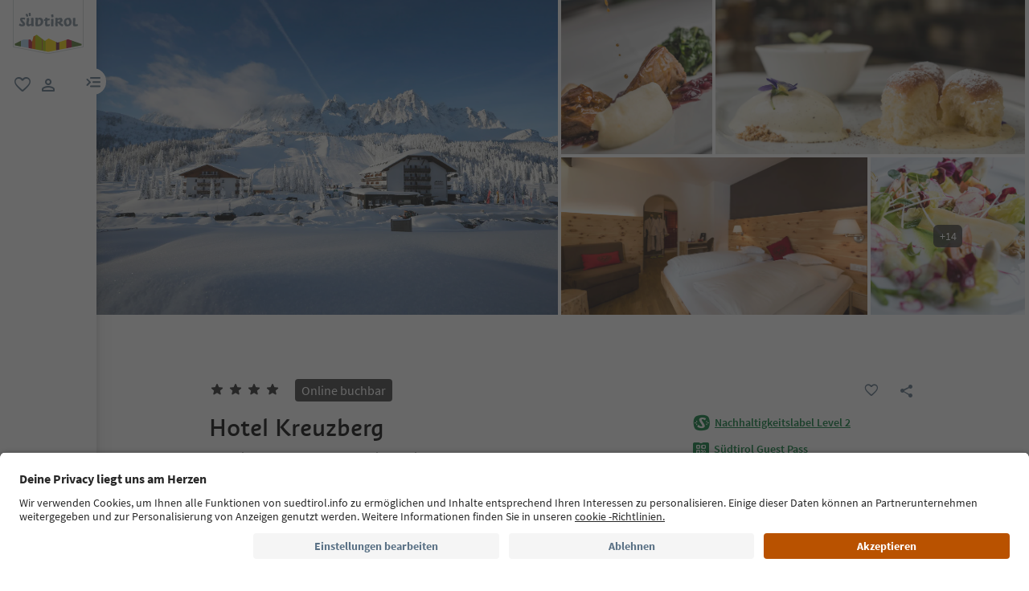

--- FILE ---
content_type: text/html;charset=utf-8
request_url: https://www.suedtirol.info/de/de/unterkunft/pdp-unterkunft.77C001796BD611D183CB0020AFF9F8D5.hotel-kreuzberg.moos-in-sexten
body_size: 100447
content:

<!DOCTYPE HTML>
<html lang="de">
    <head>
    <meta charset="UTF-8"/>
    
    






    
    

        
        

        
        
        
        
            

                
                
                <script defer="defer" type="text/javascript" src="/.rum/@adobe/helix-rum-js@%5E2/dist/rum-standalone.js"></script>
<link rel="preload" as="image" type="image/webp" href="/content/dam/idm/im/images/accommodations/entities/h/h_4/77C001796BD611D183CB0020AFF9F8D5/BC52FA31BEA6F664D821BFF1EACF5A8D.jpeg/_jcr_content/renditions/web-rendition-2.webp" media="(max-width: 420px)" fetchpriority="high"/>

                
            

                
                
                <link rel="preload" as="image" type="image/webp" href="/content/dam/idm/im/images/accommodations/entities/h/h_4/77C001796BD611D183CB0020AFF9F8D5/BC52FA31BEA6F664D821BFF1EACF5A8D.jpeg/_jcr_content/renditions/web-rendition-6.webp" media="(min-width: 421px) and (max-width: 768px)" fetchpriority="high"/>

                
            

                
                
                <link rel="preload" as="image" type="image/webp" href="/content/dam/idm/im/images/accommodations/entities/h/h_4/77C001796BD611D183CB0020AFF9F8D5/BC52FA31BEA6F664D821BFF1EACF5A8D.jpeg/_jcr_content/renditions/web-rendition-3.webp" media="(min-width: 769px) and (max-width: 1620px)" fetchpriority="high"/>

                
            

                
                
                <link rel="preload" as="image" type="image/webp" href="/content/dam/idm/im/images/accommodations/entities/h/h_4/77C001796BD611D183CB0020AFF9F8D5/BC52FA31BEA6F664D821BFF1EACF5A8D.jpeg/_jcr_content/renditions/web-rendition-4.webp" media="(min-width: 1621px)" fetchpriority="high"/>

                
            
        

        
        

        
        

    
    

    
    
    



    <!-- Fonts preload -->
    <link rel="preload" href="/etc.clientlibs/idm/clientlibs/clientlib-site/resources/fonts/icomoon.woff" as="font" type="font/woff" crossorigin/>
    <link rel="preload" href="/etc.clientlibs/idm/clientlibs/clientlib-site/resources/fonts/SourceSansPro-Bold.woff2" as="font" type="font/woff2" crossorigin/>
    <link rel="preload" href="/etc.clientlibs/idm/clientlibs/clientlib-site/resources/fonts/SourceSansPro-Light.woff2" as="font" type="font/woff2" crossorigin/>
    <link rel="preload" href="/etc.clientlibs/idm/clientlibs/clientlib-site/resources/fonts/SourceSansPro-Regular.woff2" as="font" type="font/woff2" crossorigin/>
    <link rel="preload" href="/etc.clientlibs/idm/clientlibs/clientlib-site/resources/fonts/SourceSansPro-SemiBold.woff2" as="font" type="font/woff2" crossorigin/>
    <link rel="preload" href="/etc.clientlibs/idm/clientlibs/clientlib-site/resources/fonts/SuedtirolNextTT-Bold.woff2" as="font" type="font/woff2" crossorigin/>
    <link rel="preload" href="/etc.clientlibs/idm/clientlibs/clientlib-site/resources/fonts/SuedtirolNextTT-Italic.woff2" as="font" type="font/woff2" crossorigin/>
    <link rel="preload" href="/etc.clientlibs/idm/clientlibs/clientlib-site/resources/fonts/SuedtirolNextTT.woff2" as="font" type="font/woff2" crossorigin/>
    <link rel="preload" href="/etc.clientlibs/idm/clientlibs/clientlib-site/resources/fonts/SuedtirolPro-Regular.woff2" as="font" type="font/woff2" crossorigin/>

    <!-- flags-icon-library -->
    <link rel="stylesheet" href="https://cdn.jsdelivr.net/gh/lipis/flag-icons@6.11.0/css/flag-icons.min.css"/>

    
    
      <link rel="preconnect" href="https://unpkg.com"/>
    
      <link rel="preconnect" href="https://www.google.com"/>
    
      <link rel="preconnect" href="https://app.usercentrics.eu"/>
    
      <link rel="preconnect" href="https://www.googletagmanager.com"/>
    
      <link rel="preconnect" href="https://ajax.googleapis.com"/>
    
      <link rel="preconnect" href="https://api.usercentrics.eu"/>
    
      <link rel="preconnect" href="https://tracking.suedtirol.info"/>
    
      <link rel="preconnect" href="https://api.trustyou.com"/>
    
      <link rel="preconnect" href="https://cdn.trustyou.com"/>
    
      <link rel="preconnect" href="https://analytics.trustyou.com"/>
    
      <link rel="preconnect" href="https://www.gstatic.com"/>
    
    

     
    
      <link rel="dns-prefetch" href="https://uct.service.usercentrics.eu"/>
    
      <link rel="dns-prefetch" href="https://snap.licdn.com"/>
    
      <link rel="dns-prefetch" href="https://connect.facebook.net"/>
    
      <link rel="dns-prefetch" href="https://www.facebook.com"/>
    
    

    
    
    <link rel="preload" href="https://app.usercentrics.eu/browser-ui/latest/loader.js" as="script"/>
    
    <script id="usercentrics-cmp" data-language="de" src="https://app.usercentrics.eu/browser-ui/latest/loader.js" data-settings-id="WEmH2gqgmgjykS" async crossorigin="anonymous"></script>

    
    
    
    
    
    <title>Hotel Kreuzberg, Moos in Sexten – Jetzt buchen | Südtirol</title>

    
    
    
    <meta name="description" content="Buche deinen Aufenthalt Hotel Kreuzberg - Moos in Sexten! Entdecke alle verfügbaren Unterkünfte in Südtirol"/>

    
    <script type="application/ld+json">

        {

            "@context": "https://schema.org",

            "@type": "Hotel",
            "name": "Hotel Kreuzberg",

            "image": "https://www.suedtirol.info/content/dam/idm/im/images/accommodations/entities/h/h_4/77C001796BD611D183CB0020AFF9F8D5/DFF7E4A452ED15C31B154F65AC9F8D7C.jpeg",

            "url": "https://www.suedtirol.info/de/de/unterkunft/pdp-unterkunft.77C001796BD611D183CB0020AFF9F8D5.hotel-kreuzberg.moos-in-sexten",

            "description": "Das Hotel Kreuzbergpass**** liegt direkt am Kreuzbergpass bei Sexten und hat sich auf das  Aktivsein in der Natur beim Wandern & Skifahren, gesunde, regionaltypische Ernährung und alpine Spa spezialisiert.",

            "address": {

                "@type": "PostalAddress",

                "addressLocality": "Moos in Sexten, Sexten, Dolomitenregion 3 Zinnen",

                "addressRegion": "Dolomitenregion 3 Zinnen",

                "postalCode": "39030",

                "streetAddress": "St. Josef Str. 55"

            },

            "telephone": "+39 0474 710328",

            "email": "hotel@kreuzbergpass.com",

            "starRating": {

                "@type": "Rating",

                "ratingValue": "4"

            },

            "aggregateRating": {

                "@type": "AggregateRating",

                "ratingValue": "4.7",

                "reviewCount": "318"

            }

        }

    </script>
    <meta property="og:image" content="https://www.suedtirol.info/content/dam/idm/im/images/accommodations/entities/h/h_4/77C001796BD611D183CB0020AFF9F8D5/DFF7E4A452ED15C31B154F65AC9F8D7C.jpeg"/>
    


    
    
    
        
    
    
    
    
    
    
        <script type="application/ld+json">
            {

                "@context": "https://schema.org/",

                "@type": "BreadcrumbList",

                "itemListElement": [{

                    "@type": "ListItem",

                    "position": 1,

                    "name": "Home",

                    "item": "https://www.suedtirol.info/de/de"

                },{

                    "@type": "ListItem",

                    "position": 2,

                    "name": "Dolomitenregion 3 Zinnen",

                    "item" : "https://www.suedtirol.info/de/de/unterkuenfte/plp/regionen/dolomitenregion-3-zinnen"

                },{

                    "@type": "ListItem",

                    "position": 3,

                    "name": "Sexten",

                    "item" : "https://www.suedtirol.info/de/de/unterkuenfte/plp/tvs/sexten"

                },{

                    "@type": "ListItem",

                    "position": 4,

                    "name": "Hotel Kreuzberg",

                    "item" : "https://www.suedtirol.info/de/de/unterkunft/pdp-unterkunft.77c001796bd611d183cb0020aff9f8d5.hotel-kreuzberg.moos-in-sexten"

                }]

            }
        </script>
    
    
    


    
    <meta name="template" content="acco-pdp"/>
    <meta name="viewport" content="width=device-width, initial-scale=1"/>
    
	
    
    
        
    <script type="text/javascript">
    // create dataLayer
    window.dataLayer = window.dataLayer || [];
</script>
    
    

    <script type="text/javascript" src="https://536000964.collect.igodigital.com/collect.js"> </script>

    
    
     
      
        <link rel="dns-prefetch" href="https://uct.service.usercentrics.eu"/>
      
        <link rel="dns-prefetch" href="https://snap.licdn.com"/>
      
        <link rel="dns-prefetch" href="https://connect.facebook.net"/>
      
        <link rel="dns-prefetch" href="https://www.facebook.com"/>
      
     
    
    
<link rel="canonical" href="https://www.suedtirol.info/de/de/unterkunft/pdp-unterkunft.77C001796BD611D183CB0020AFF9F8D5.hotel-kreuzberg.moos-in-sexten"/>
    



    <link rel="alternate" hreflang="de" href="https://www.suedtirol.info/de/de/unterkunft/pdp-unterkunft.77C001796BD611D183CB0020AFF9F8D5.hotel-kreuzberg.moos-in-sexten"/>

    <link rel="alternate" hreflang="it" href="https://www.suedtirol.info/it/it/alloggio/pdp-alloggio.77C001796BD611D183CB0020AFF9F8D5.hotel-monte-croce.s-giuseppe---sesto"/>

    <link rel="alternate" hreflang="en" href="https://www.suedtirol.info/en/en/accommodation/pdp-accommodation.77C001796BD611D183CB0020AFF9F8D5.hotel-kreuzberg.s-giuseppe-moos"/>

    <link rel="alternate" hreflang="pl" href="https://www.suedtirol.info/en/en/accommodation/pdp-accommodation.77C001796BD611D183CB0020AFF9F8D5.hotel-kreuzberg.s-giuseppe-moos"/>

    <link rel="alternate" hreflang="nl" href="https://www.suedtirol.info/en/en/accommodation/pdp-accommodation.77C001796BD611D183CB0020AFF9F8D5.hotel-kreuzberg.s-giuseppe-moos"/>

    <link rel="alternate" hreflang="cs" href="https://www.suedtirol.info/en/en/accommodation/pdp-accommodation.77C001796BD611D183CB0020AFF9F8D5.hotel-kreuzberg.s-giuseppe-moos"/>

    <link rel="alternate" hreflang="fr" href="https://www.suedtirol.info/en/en/accommodation/pdp-accommodation.77C001796BD611D183CB0020AFF9F8D5.hotel-kreuzberg.s-giuseppe-moos"/>

    


    <link rel="icon" href="/content/dam/idm/assets/images/header--footer/favicon.ico"/>
    

    
    
<link rel="stylesheet" href="/etc.clientlibs/idm/clientlibs/clientlib-base.lc-c7b8f7bf2e46e30b30cc094095990aac-lc.min.css" type="text/css"><link rel="stylesheet" href="/etc.clientlibs/idm/clientlibs/clientlib-pdp.lc-f9c7839a82a0b5e9d94f60f717be0d51-lc.min.css" type="text/css">


    

    
    
    

    

    
    
    



    

    
    
    
    
</head>
    <body class="page-accommodation-detail page-content page basicpage bg-page-white" id="page-accommodation-detail-e757b10d7d" data-cmp-data-layer-enabled>
        <script>
          window.adobeDataLayer = window.adobeDataLayer || [];
          adobeDataLayer.push({
              page: JSON.parse("{\x22page\u002Daccommodation\u002Ddetail\u002De757b10d7d\x22:{\x22@type\x22:\x22idm\/components\/structure\/page\u002Daccommodation\u002Ddetail\x22,\x22repo:modifyDate\x22:\x222025\u002D07\u002D16T13:11:28Z\x22,\x22dc:title\x22:\x22PDP \u002D Accommodation [Booking] (internal\/external call) \x22,\x22xdm:template\x22:\x22\/conf\/idm\/settings\/wcm\/templates\/acco\u002Dpdp\x22,\x22xdm:language\x22:\x22de\x22,\x22xdm:tags\x22:[],\x22repo:path\x22:\x22\/content\/idm\/de\/de\/unterkunft\/pdp\u002Dunterkunft.html\x22}}"),
              event:'cmp:show',
              eventInfo: {
                  path: 'page.page\u002Daccommodation\u002Ddetail\u002De757b10d7d'
              }
          });
        </script>
        <script type="text/javascript">
          // create dataLayer
          window.dataLayer = window.dataLayer || [];
          window.dataLayer.push( {'page_type': getPageInfo()} )
          window.dataLayer.push( {'page_template': 'static'} )
        
          function getPageInfo() {
            const body = document.querySelector("body");
            const templates =
              ["page-hub", "page-article", "page-combination", "myfavorites",
              "page-focus", "page-language", "page-level", "page-myaccount",
              "page-plp-eve-static", "page-plp-exp-static", "remotepage"];
            const url = window.location.href;
            let type = null;
        
            if (body) {
              switch (true) {
                case body.classList.contains("page-error"):
                  type = "404";
                  break;
                case body.classList.contains("page-market"):
                  type = "homepage";
                  break;
                case body.classList.contains("page-accommodation"):
                  type = "PLP-Accommodation";
                  break;
                case body.classList.contains("page-accommodation-detail"):
                  type = "PDP-Accommodation";
                  if (body.querySelector('[data-paidmedia="true"]'))
                    type = "paidmediapdp";
                  break;
                case body.classList.contains("page-experience-detail"):
                  type = "PDP-Experience";
                  break;
                case body.classList.contains("page-event-detail"):
                  type = "PDP-Event";
                  break;
                case body.classList.contains("page-recipe-detail"):
                  type = "PDP-Recipe";
                  break;
                case body.classList.contains("page-checkout"):
                  type = "checkout";
                  break;
                case body.classList.contains("page-confirmation"):
                  type = "checkout-confirmation";
                  break;
                case body.classList.contains("page-legals"):
                  type = "privacy-policy";
                  break;
                case body.classList.contains("page-payment"):
                  type = "payment";
                  break;
                case body.classList.contains("page-plp-static"):
                  type = "staticplp";
                  break;
                case body.classList.contains("page-content"):
                    if(!type){
                        type = "page-content";
                        if (url.match(/\/lp\//) !== null) {
                            type = "paidmedia_landing_page";
                        } else {
                            type = specializePageContent(type);
                        }
                    }
                  break;
                default:
                  for (const name of templates) {
                    if (body.classList.contains(name)) {
                      type = name;
                      break;
                    }
                  }
                  break;
              }
        
              if (body.querySelector(".sdt-exp-event-plp:not(.sdt-exp-event-plp-static)")){
                type = "PLP-Experiences-Events";
              }
            }
        
            return type;
          }
        
          function specializePageContent(pageType) {
              const body = document.querySelector("body");
              const currentPageType = body ? body.getAttribute('data-page-type') : '';
              if (!currentPageType) return pageType;

              const firstMenu = ["accommodationpage", "eating_page", "experience_page", "regionalproduct_page", "season_page", "regionpage"];
              const secondMenu = ["aboutsouthTyrol_page", "mobilityaccessability_page", "sustainabletravel_page", "contact_page", "guestpass_page", "faq_page"];
              const breadcrumb = document.querySelectorAll('.cmp-breadcrumb__list');
              let pageLevel = 0;
              if(breadcrumb.length){
                  pageLevel = breadcrumb.item(0).querySelectorAll('.cmp-breadcrumb__item').length - 1;
              }

              switch (pageLevel) {
                  case 1: if (firstMenu.indexOf(currentPageType) > -1) {
                      pageType = 'editorial_page';
                  } else if(secondMenu.indexOf(currentPageType) > -1) {
                      pageType = 'editorial_info_page';
                  }
                      break;
                  case 2: pageType = currentPageType;
                      break;
                  case 3: if (currentPageType == 'experience_page') {
                      pageType = 'staticplp-experience';
                  } else if (currentPageType == 'season_page') {
                      pageType = 'season_page';
                  } else if (currentPageType == 'regionpage') {
                      pageType = 'town_page';
                  } else if (secondMenu.indexOf(currentPageType) > -1) {
                      pageType = 'info_page';
                  } else {
                      pageType = currentPageType;
                  }
                      break;
                  case 4:
                      if (currentPageType == 'experience_page') {
                          pageType = 'staticplp-experience';
                      } else if (secondMenu.indexOf(currentPageType) > -1) {
                          pageType = 'info_page';
                      }
                      break;
                  case 5:
                      if (secondMenu.indexOf(currentPageType) > -1) {
                          pageType = 'info_page';
                      }
                      break;
              }

              return pageType;
          }
        </script>
        
          
    <script type="text/javascript">
    // Google Tag Manager
    (function(w, d, s, l, i) {
        w[l] = w[l] || [];
        w[l].push({
            'gtm.start': new Date().getTime(),
            event: 'gtm.js'
        });
        var f = d.getElementsByTagName(s)[0],
            j = d.createElement(s),
            dl = l != 'dataLayer' ? '&l=' + l : '';
        j.async = true;
        j.src =
            'https://www.googletagmanager.com/gtm.js?id=' + i + dl;
        f.parentNode.insertBefore(j, f);
    })(window, document, 'script', 'dataLayer', 'GTM-5274X6'); 
</script>
    
        
        
        
            




            



            
    
    <!-- Google Tag Manager (noscript) -->
<noscript><iframe src="https://www.googletagmanager.com/ns.html?id=GTM-5274X6"
height="0" width="0" style="display:none;visibility:hidden"></iframe></noscript>
<!-- End Google Tag Manager (noscript) -->
    


<div class="app-banner-promotion app-banner-promotion-xf experiencefragment">

    

</div>
<div class="header header-xf experiencefragment"><div class="cmp-experiencefragment cmp-experiencefragment--"><div class="xfpage page basicpage">


    
    
    
    <div id="container-073acd8b5b" class="cmp-container">
        
        <div class="header"><a class="sdt-skip-link sdt-btn sdt-btn-darkOrange-3" href='#main-content'>Weiter zum Inhalt</a>
<header class="sdt-header main-menu-initial-state" data-default="close">
	<section class="sdt-header-top">
		<div class="block-img">
			
<div tabindex="0" role="group" aria-label="Suedtirol Logo" data-cmp-is="image" data-cmp-lazythreshold="0" data-cmp-src="/content/experience-fragments/idm/de/de/site/header/master/_jcr_content/root/header/logo-v2.coreimg{.width}.svg/1733486828049/suedtirol-logo.svg" data-asset="/content/dam/idm/assets/images/header--footer/suedtirol-logo.svg" data-title="Suedtirol Logo" id="image-4f8c058a3a" data-cmp-data-layer="{&#34;image-4f8c058a3a&#34;:{&#34;@type&#34;:&#34;idm/components/core/image&#34;,&#34;repo:modifyDate&#34;:&#34;2023-11-20T13:15:46Z&#34;,&#34;xdm:linkURL&#34;:&#34;/de/de&#34;,&#34;image&#34;:{&#34;repo:id&#34;:&#34;9f7e70e3-ca7c-4733-ac2a-3cc29d47d817&#34;,&#34;repo:modifyDate&#34;:&#34;2024-12-06T12:07:08Z&#34;,&#34;@type&#34;:&#34;image/svg+xml&#34;,&#34;repo:path&#34;:&#34;/content/dam/idm/assets/images/header--footer/suedtirol-logo.svg&#34;}}}" data-cmp-hook-image="imageV3" class="cmp-image " itemscope itemtype="http://schema.org/ImageObject">
  <a class="image-block cmp-image__link" href="/de/de" data-cmp-clickable data-cmp-hook-image="link" aria-label="Suedtirol Logo" tabindex="0">
    
      
      <img src="/content/experience-fragments/idm/de/de/site/header/master/_jcr_content/root/header/logo-v2.coreimg.svg/1733486828049/suedtirol-logo.svg" class="cmp-image__image" itemprop="contentUrl" data-cmp-hook-image="image" alt="Suedtirol Logo" width="500" height="500" role="img"/>
      
    
    
    
    <span class="hover" aria-hidden="true">
      <div class="overlay-text">
        <span class="sdt-icon icon-search"></span>
        <span class="text">
          <span class="text"></span>
        </span>
      </div>
    </span>
  </a>
  
  
</div>

    


		</div>
		<ul class="sdt-header-top__nav">
			<li>
				
				<a href="/de/de/private-area/meine-favoriten" class="favourites-link" title="Favorites" target="_self">
					<span class="sdt-icon default icon-favorite_border" aria-hidden="true"></span>
					<span class="sdt-icon logged-in icon-favorite" aria-hidden="true"></span>
					<span class="sr-only default">favorit</span>
					<span class="sr-only logged-in"></span>
				</a>
			</li>
			<li>
				<button class="login-cta login-button-id" title="User profile" data-toggle="modal" data-target="#sdt-modal-login">
					<span class="sdt-icon" aria-hidden="true"></span>
					<span class="sr-only">user link</span>
				</button>
				<button class="user-cta" title="User profile" data-toggle="collapse" data-target="#header-user-nav" aria-expanded="false" aria-controls="header-user-nav">
					<span class="sdt-icon icon-logged_in"></span>
					<span class="sdt-icon icon-close"></span>
					<span class="sr-only">user link</span>
				</button>
			</li>
			<li>
				<button class="menu-cta menu-toggle-button-id collapsed" type="button" role="button" data-toggle="collapse" data-target="#header-main-nav" aria-expanded="false" aria-controls="header-main-nav">
					<span class="sr-only">menu link</span>
					<span class="sdt-icon" aria-hidden="true"></span>
				</button>
			</li>
		</ul>
	</section>
	<section class="sdt-header-content">
		<div class="collapse user-content">
			<nav class="sdt-header-user-nav">
				<button type="button" aria-expanded="false" class="header-user-login">
					<div class="d-flex align-items-center">
						<div class="avatar-user icon-logged_in"></div>
						<div>
							<h5 class="sdt-font-h5-suedNext-regular">Mein Profil</h5>
							<div class="name-user sdt-font-text-s-regular">Jane Stevensen</div>
						</div>
					</div>
					<span class="sdt-icon" aria-hidden="true"></span>
				</button>
				<div class="collapse  content-user-login" id="collapseUserLogin">
					
    
    	
		<a href="/de/de/private-area/meine-favoriten" title="Meine Favoriten" target="_self">
			<span class="sdt-icon icon-favorite_border"></span>
			<span>Meine Favoriten</span>
		</a>
	
    	
		<a href="/de/de/private-area/mein-konto" title="Persönliche Daten" target="_self">
			<span class="sdt-icon icon-perm_identity"></span>
			<span>Persönliche Daten</span>
		</a>
	


    

					<a href="#logout" class="logout-cta" title="Abmelden" rel="noopener noreferrer">
						<span class="sdt-icon icon-lock_outline" aria-hidden="true"></span>
						<span>Abmelden</span>
					</a>
				</div>
			</nav>
		</div>
		<div class="main-content collapse" id="header-main-nav">
			<div class="main-nav">
				
					<div class="nav-highlight">
    <div class="nav-item" data-item-name-label="Südtirol Guide App" data-item-category-label="Promotional Space">
        
        <a href="/de/de/information/suedtirol-guide" class="cmp-navigation__item-link" target="_self">
            <span class="nav-highlight-label">Südtirol Guide App</span>
            <span class="nav-highlight-tag">NEU</span>
        </a>
    </div>
</div>
				
				<div class="title">
<div data-cmp-data-layer="{&#34;title-9b5021d252&#34;:{&#34;@type&#34;:&#34;idm/components/core/title&#34;,&#34;repo:modifyDate&#34;:&#34;2023-03-29T10:55:35Z&#34;,&#34;dc:title&#34;:&#34;Entdecke Südtirol&#34;}}" id="title-9b5021d252" class="cmp-title ">
    <h5 class="cmp-title__text">Entdecke Südtirol</h5>
</div>

    

</div>
				<div class="sdt-header-nav">
					
<nav id="nav-top" class="cmp-navigation" itemscope itemtype="http://schema.org/SiteNavigationElement" data-cmp-data-layer="{&#34;nav-top&#34;:{&#34;@type&#34;:&#34;idm/components/core/navigation&#34;,&#34;repo:modifyDate&#34;:&#34;2023-04-14T08:09:16Z&#34;}}" role="navigation">
    <ul class="cmp-navigation__group">
        
    <li class="level-0" data-cmp-data-layer="{&#34;nav-top-item-1cb5f789ff&#34;:{&#34;@type&#34;:&#34;idm/components/core/navigation/item&#34;,&#34;repo:modifyDate&#34;:&#34;2023-03-24T23:01:45Z&#34;,&#34;dc:title&#34;:&#34;Regionen&#34;,&#34;xdm:linkURL&#34;:&#34;/de/de/regionen&#34;}}" data-item-name-label="Regions" data-item-category-label="Regions">
        <div class="nav-item  has-children" data-nivel="0">
            
    <a data-cmp-clickable class="cmp-navigation__item-link" href="/de/de/regionen">Regionen</a>

            <button class="icon-collapse" type="button" data-toggle="collapse" data-target="#header-level-0-0nav-top" aria-expanded="false" aria-controls="header-level-0-0nav-top" aria-label="Untermenü öffnen"></button>

        </div>
        <div class="collapse" id="header-level-0-0nav-top">
            
    <ul class="cmp-navigation__group">
        
    <li class="level-1" data-cmp-data-layer="{&#34;nav-top-item-6574bd175d&#34;:{&#34;@type&#34;:&#34;idm/components/core/navigation/item&#34;,&#34;repo:modifyDate&#34;:&#34;2023-03-24T23:15:34Z&#34;,&#34;dc:title&#34;:&#34;Ahrntal&#34;,&#34;xdm:linkURL&#34;:&#34;/de/de/regionen/ahrntal&#34;}}" data-item-name-label="Ahrntal/Valle Aurina" data-item-category-label="Regions">
        <div class="nav-item  " data-nivel="0">
            
    <a data-cmp-clickable class="cmp-navigation__item-link" href="/de/de/regionen/ahrntal">Ahrntal</a>

            

        </div>
        <div class="collapse" id="header-level-1-0nav-top">
            
        </div>
    </li>

    
        
    <li class="level-1" data-cmp-data-layer="{&#34;nav-top-item-bcd7495dd5&#34;:{&#34;@type&#34;:&#34;idm/components/core/navigation/item&#34;,&#34;repo:modifyDate&#34;:&#34;2023-03-24T23:04:57Z&#34;,&#34;dc:title&#34;:&#34;Bozen und Umgebung&#34;,&#34;xdm:linkURL&#34;:&#34;/de/de/regionen/bozen-und-umgebung&#34;}}" data-item-name-label="Bolzano/Bozen and environs" data-item-category-label="Regions">
        <div class="nav-item  " data-nivel="1">
            
    <a data-cmp-clickable class="cmp-navigation__item-link" href="/de/de/regionen/bozen-und-umgebung">Bozen und Umgebung</a>

            

        </div>
        <div class="collapse" id="header-level-1-1nav-top">
            
        </div>
    </li>

    
        
    <li class="level-1" data-cmp-data-layer="{&#34;nav-top-item-fe819fd7f2&#34;:{&#34;@type&#34;:&#34;idm/components/core/navigation/item&#34;,&#34;repo:modifyDate&#34;:&#34;2023-03-24T23:06:25Z&#34;,&#34;dc:title&#34;:&#34;Brixen und Umgebung&#34;,&#34;xdm:linkURL&#34;:&#34;/de/de/regionen/brixen-und-umgebung&#34;}}" data-item-name-label="Brixen/Bressanone and environs" data-item-category-label="Regions">
        <div class="nav-item  " data-nivel="2">
            
    <a data-cmp-clickable class="cmp-navigation__item-link" href="/de/de/regionen/brixen-und-umgebung">Brixen und Umgebung</a>

            

        </div>
        <div class="collapse" id="header-level-1-2nav-top">
            
        </div>
    </li>

    
        
    <li class="level-1" data-cmp-data-layer="{&#34;nav-top-item-72b3486eee&#34;:{&#34;@type&#34;:&#34;idm/components/core/navigation/item&#34;,&#34;repo:modifyDate&#34;:&#34;2023-03-24T23:09:50Z&#34;,&#34;dc:title&#34;:&#34;Dolomitenregion 3 Zinnen&#34;,&#34;xdm:linkURL&#34;:&#34;/de/de/regionen/dolomitenregion-drei-zinnen&#34;}}" data-item-name-label="Dolomites Region 3 Zinnen" data-item-category-label="Regions">
        <div class="nav-item  " data-nivel="3">
            
    <a data-cmp-clickable class="cmp-navigation__item-link" href="/de/de/regionen/dolomitenregion-drei-zinnen">Dolomitenregion 3 Zinnen</a>

            

        </div>
        <div class="collapse" id="header-level-1-3nav-top">
            
        </div>
    </li>

    
        
    <li class="level-1" data-cmp-data-layer="{&#34;nav-top-item-14c3373dd9&#34;:{&#34;@type&#34;:&#34;idm/components/core/navigation/item&#34;,&#34;repo:modifyDate&#34;:&#34;2023-03-24T23:12:43Z&#34;,&#34;dc:title&#34;:&#34;Dolomitenregion Alta Badia&#34;,&#34;xdm:linkURL&#34;:&#34;/de/de/regionen/dolomitenregion-alta-badia&#34;}}" data-item-name-label="Dolomites Region Alta Badia" data-item-category-label="Regions">
        <div class="nav-item  " data-nivel="4">
            
    <a data-cmp-clickable class="cmp-navigation__item-link" href="/de/de/regionen/dolomitenregion-alta-badia">Dolomitenregion Alta Badia</a>

            

        </div>
        <div class="collapse" id="header-level-1-4nav-top">
            
        </div>
    </li>

    
        
    <li class="level-1" data-cmp-data-layer="{&#34;nav-top-item-7ecdc0c3a1&#34;:{&#34;@type&#34;:&#34;idm/components/core/navigation/item&#34;,&#34;repo:modifyDate&#34;:&#34;2023-03-24T23:09:50Z&#34;,&#34;dc:title&#34;:&#34;Dolomitenregion Eggental&#34;,&#34;xdm:linkURL&#34;:&#34;/de/de/regionen/dolomitenregion-eggental&#34;}}" data-item-name-label="Dolomites Region Eggental" data-item-category-label="Regions">
        <div class="nav-item  " data-nivel="5">
            
    <a data-cmp-clickable class="cmp-navigation__item-link" href="/de/de/regionen/dolomitenregion-eggental">Dolomitenregion Eggental</a>

            

        </div>
        <div class="collapse" id="header-level-1-5nav-top">
            
        </div>
    </li>

    
        
    <li class="level-1" data-cmp-data-layer="{&#34;nav-top-item-b3ad4ff945&#34;:{&#34;@type&#34;:&#34;idm/components/core/navigation/item&#34;,&#34;repo:modifyDate&#34;:&#34;2023-03-24T23:12:42Z&#34;,&#34;dc:title&#34;:&#34;Dolomitenregion Gröden&#34;,&#34;xdm:linkURL&#34;:&#34;/de/de/regionen/dolomitenregion-groeden&#34;}}" data-item-name-label="Dolomites Region Val Gardena" data-item-category-label="Regions">
        <div class="nav-item  " data-nivel="6">
            
    <a data-cmp-clickable class="cmp-navigation__item-link" href="/de/de/regionen/dolomitenregion-groeden">Dolomitenregion Gröden</a>

            

        </div>
        <div class="collapse" id="header-level-1-6nav-top">
            
        </div>
    </li>

    
        
    <li class="level-1" data-cmp-data-layer="{&#34;nav-top-item-2dce0ac28e&#34;:{&#34;@type&#34;:&#34;idm/components/core/navigation/item&#34;,&#34;repo:modifyDate&#34;:&#34;2023-03-24T23:11:24Z&#34;,&#34;dc:title&#34;:&#34;Dolomitenregion Kronplatz&#34;,&#34;xdm:linkURL&#34;:&#34;/de/de/regionen/dolomiten-region-kronplatz&#34;}}" data-item-name-label="Dolomites Region Kronplatz" data-item-category-label="Regions">
        <div class="nav-item  " data-nivel="7">
            
    <a data-cmp-clickable class="cmp-navigation__item-link" href="/de/de/regionen/dolomiten-region-kronplatz">Dolomitenregion Kronplatz</a>

            

        </div>
        <div class="collapse" id="header-level-1-7nav-top">
            
        </div>
    </li>

    
        
    <li class="level-1" data-cmp-data-layer="{&#34;nav-top-item-0e9b698f9d&#34;:{&#34;@type&#34;:&#34;idm/components/core/navigation/item&#34;,&#34;repo:modifyDate&#34;:&#34;2023-03-24T23:08:10Z&#34;,&#34;dc:title&#34;:&#34;Dolomitenregion Seiser Alm&#34;,&#34;xdm:linkURL&#34;:&#34;/de/de/regionen/dolomitenregion-seiser-alm&#34;}}" data-item-name-label="Dolomites Region Seiser Alm" data-item-category-label="Regions">
        <div class="nav-item  " data-nivel="8">
            
    <a data-cmp-clickable class="cmp-navigation__item-link" href="/de/de/regionen/dolomitenregion-seiser-alm">Dolomitenregion Seiser Alm</a>

            

        </div>
        <div class="collapse" id="header-level-1-8nav-top">
            
        </div>
    </li>

    
        
    <li class="level-1" data-cmp-data-layer="{&#34;nav-top-item-e73b59aa09&#34;:{&#34;@type&#34;:&#34;idm/components/core/navigation/item&#34;,&#34;repo:modifyDate&#34;:&#34;2023-03-24T23:14:06Z&#34;,&#34;dc:title&#34;:&#34;Dolomitenregion Lüsen Villnöss&#34;,&#34;xdm:linkURL&#34;:&#34;/de/de/regionen/dolomitenregion-luesen-villnoess&#34;}}" data-item-name-label="Dolomites Region Lüsen Villnöss" data-item-category-label="Regions">
        <div class="nav-item  " data-nivel="9">
            
    <a data-cmp-clickable class="cmp-navigation__item-link" href="/de/de/regionen/dolomitenregion-luesen-villnoess">Dolomitenregion Lüsen Villnöss</a>

            

        </div>
        <div class="collapse" id="header-level-1-9nav-top">
            
        </div>
    </li>

    
        
    <li class="level-1" data-cmp-data-layer="{&#34;nav-top-item-e3ffd6f5ee&#34;:{&#34;@type&#34;:&#34;idm/components/core/navigation/item&#34;,&#34;repo:modifyDate&#34;:&#34;2023-03-24T23:01:45Z&#34;,&#34;dc:title&#34;:&#34;Meran und Umgebung&#34;,&#34;xdm:linkURL&#34;:&#34;/de/de/regionen/meran-und-umgebung&#34;}}" data-item-name-label="Meran/Merano and environs" data-item-category-label="Regions">
        <div class="nav-item  " data-nivel="10">
            
    <a data-cmp-clickable class="cmp-navigation__item-link" href="/de/de/regionen/meran-und-umgebung">Meran und Umgebung</a>

            

        </div>
        <div class="collapse" id="header-level-1-10nav-top">
            
        </div>
    </li>

    
        
    <li class="level-1" data-cmp-data-layer="{&#34;nav-top-item-8a397faa9c&#34;:{&#34;@type&#34;:&#34;idm/components/core/navigation/item&#34;,&#34;repo:modifyDate&#34;:&#34;2023-03-24T23:14:06Z&#34;,&#34;dc:title&#34;:&#34;Sterzing und Umgebung&#34;,&#34;xdm:linkURL&#34;:&#34;/de/de/regionen/sterzing-und-umgebung&#34;}}" data-item-name-label="Sterzing/Vipiteno and environs" data-item-category-label="Regions">
        <div class="nav-item  " data-nivel="11">
            
    <a data-cmp-clickable class="cmp-navigation__item-link" href="/de/de/regionen/sterzing-und-umgebung">Sterzing und Umgebung</a>

            

        </div>
        <div class="collapse" id="header-level-1-11nav-top">
            
        </div>
    </li>

    
        
    <li class="level-1" data-cmp-data-layer="{&#34;nav-top-item-4f99ea61d6&#34;:{&#34;@type&#34;:&#34;idm/components/core/navigation/item&#34;,&#34;repo:modifyDate&#34;:&#34;2023-03-24T23:06:25Z&#34;,&#34;dc:title&#34;:&#34;Südtiroler Weinstraße&#34;,&#34;xdm:linkURL&#34;:&#34;/de/de/regionen/suedtiroler-weinstrasse&#34;}}" data-item-name-label="Alto Adige Wine Road" data-item-category-label="Regions">
        <div class="nav-item  " data-nivel="12">
            
    <a data-cmp-clickable class="cmp-navigation__item-link" href="/de/de/regionen/suedtiroler-weinstrasse">Südtiroler Weinstraße</a>

            

        </div>
        <div class="collapse" id="header-level-1-12nav-top">
            
        </div>
    </li>

    
        
    <li class="level-1" data-cmp-data-layer="{&#34;nav-top-item-1f82ab1bd6&#34;:{&#34;@type&#34;:&#34;idm/components/core/navigation/item&#34;,&#34;repo:modifyDate&#34;:&#34;2023-03-24T23:08:09Z&#34;,&#34;dc:title&#34;:&#34;Vinschgau&#34;,&#34;xdm:linkURL&#34;:&#34;/de/de/regionen/vinschgau&#34;}}" data-item-name-label="Vinschgau/Val Venosta" data-item-category-label="Regions">
        <div class="nav-item  " data-nivel="13">
            
    <a data-cmp-clickable class="cmp-navigation__item-link" href="/de/de/regionen/vinschgau">Vinschgau</a>

            

        </div>
        <div class="collapse" id="header-level-1-13nav-top">
            
        </div>
    </li>

    
        
    <li class="level-1" data-cmp-data-layer="{&#34;nav-top-item-0536ea890a&#34;:{&#34;@type&#34;:&#34;idm/components/core/navigation/item&#34;,&#34;repo:modifyDate&#34;:&#34;2025-10-03T09:16:48Z&#34;,&#34;dc:title&#34;:&#34;Rückzugsorte&#34;,&#34;xdm:linkURL&#34;:&#34;/de/de/regionen/rueckzugsorte&#34;}}" data-item-name-label="Retreats" data-item-category-label="Regions">
        <div class="nav-item  " data-nivel="14">
            
    <a data-cmp-clickable class="cmp-navigation__item-link" href="/de/de/regionen/rueckzugsorte">Rückzugsorte</a>

            

        </div>
        <div class="collapse" id="header-level-1-14nav-top">
            
        </div>
    </li>

    
        
    <li class="level-1" data-cmp-data-layer="{&#34;nav-top-item-27cb328cc1&#34;:{&#34;@type&#34;:&#34;idm/components/core/navigation/item&#34;,&#34;repo:modifyDate&#34;:&#34;2023-03-24T23:16:55Z&#34;,&#34;dc:title&#34;:&#34;Südtirols Städte&#34;,&#34;xdm:linkURL&#34;:&#34;/de/de/regionen/staedte&#34;}}" data-item-name-label="South Tyrol’s towns" data-item-category-label="Regions">
        <div class="nav-item  has-children" data-nivel="15">
            
    <a data-cmp-clickable class="cmp-navigation__item-link" href="/de/de/regionen/staedte">Südtirols Städte</a>

            <button class="icon-collapse" type="button" data-toggle="collapse" data-target="#header-level-1-15nav-top" aria-expanded="false" aria-controls="header-level-1-15nav-top" aria-label="Untermenü öffnen"></button>

        </div>
        <div class="collapse" id="header-level-1-15nav-top">
            
    <ul class="cmp-navigation__group">
        
    <li class="level-2" data-cmp-data-layer="{&#34;nav-top-item-fb6b150735&#34;:{&#34;@type&#34;:&#34;idm/components/core/navigation/item&#34;,&#34;repo:modifyDate&#34;:&#34;2023-09-26T06:59:27Z&#34;,&#34;dc:title&#34;:&#34;Bozen&#34;,&#34;xdm:linkURL&#34;:&#34;/de/de/regionen/staedte/bozen&#34;}}" data-item-name-label="Bolzano/Bozen" data-item-category-label="Regions">
        <div class="nav-item  " data-nivel="0">
            
    <a data-cmp-clickable class="cmp-navigation__item-link" href="/de/de/regionen/staedte/bozen">Bozen</a>

            

        </div>
        <div class="collapse" id="header-level-2-0nav-top">
            
        </div>
    </li>

    
        
    <li class="level-2" data-cmp-data-layer="{&#34;nav-top-item-38d0e460ee&#34;:{&#34;@type&#34;:&#34;idm/components/core/navigation/item&#34;,&#34;repo:modifyDate&#34;:&#34;2023-09-26T06:24:57Z&#34;,&#34;dc:title&#34;:&#34;Brixen&#34;,&#34;xdm:linkURL&#34;:&#34;/de/de/regionen/staedte/brixen&#34;}}" data-item-name-label="Brixen/Bressanone" data-item-category-label="Regions">
        <div class="nav-item  " data-nivel="1">
            
    <a data-cmp-clickable class="cmp-navigation__item-link" href="/de/de/regionen/staedte/brixen">Brixen</a>

            

        </div>
        <div class="collapse" id="header-level-2-1nav-top">
            
        </div>
    </li>

    
        
    <li class="level-2" data-cmp-data-layer="{&#34;nav-top-item-385feaa3b7&#34;:{&#34;@type&#34;:&#34;idm/components/core/navigation/item&#34;,&#34;repo:modifyDate&#34;:&#34;2023-09-26T06:29:11Z&#34;,&#34;dc:title&#34;:&#34;Bruneck&#34;,&#34;xdm:linkURL&#34;:&#34;/de/de/regionen/staedte/bruneck&#34;}}" data-item-name-label="Bruneck/Brunico" data-item-category-label="Regions">
        <div class="nav-item  " data-nivel="2">
            
    <a data-cmp-clickable class="cmp-navigation__item-link" href="/de/de/regionen/staedte/bruneck">Bruneck</a>

            

        </div>
        <div class="collapse" id="header-level-2-2nav-top">
            
        </div>
    </li>

    
        
    <li class="level-2" data-cmp-data-layer="{&#34;nav-top-item-4f9c683bdf&#34;:{&#34;@type&#34;:&#34;idm/components/core/navigation/item&#34;,&#34;repo:modifyDate&#34;:&#34;2023-09-26T07:01:17Z&#34;,&#34;dc:title&#34;:&#34;Glurns&#34;,&#34;xdm:linkURL&#34;:&#34;/de/de/regionen/staedte/glurns&#34;}}" data-item-name-label="Glurns/Glorenza" data-item-category-label="Regions">
        <div class="nav-item  " data-nivel="3">
            
    <a data-cmp-clickable class="cmp-navigation__item-link" href="/de/de/regionen/staedte/glurns">Glurns</a>

            

        </div>
        <div class="collapse" id="header-level-2-3nav-top">
            
        </div>
    </li>

    
        
    <li class="level-2" data-cmp-data-layer="{&#34;nav-top-item-2ab6eca923&#34;:{&#34;@type&#34;:&#34;idm/components/core/navigation/item&#34;,&#34;repo:modifyDate&#34;:&#34;2023-09-26T06:57:43Z&#34;,&#34;dc:title&#34;:&#34;Klausen&#34;,&#34;xdm:linkURL&#34;:&#34;/de/de/regionen/staedte/klausen&#34;}}" data-item-name-label="Klausen/Chiusa" data-item-category-label="Regions">
        <div class="nav-item  " data-nivel="4">
            
    <a data-cmp-clickable class="cmp-navigation__item-link" href="/de/de/regionen/staedte/klausen">Klausen</a>

            

        </div>
        <div class="collapse" id="header-level-2-4nav-top">
            
        </div>
    </li>

    
        
    <li class="level-2" data-cmp-data-layer="{&#34;nav-top-item-f7039417c7&#34;:{&#34;@type&#34;:&#34;idm/components/core/navigation/item&#34;,&#34;repo:modifyDate&#34;:&#34;2023-09-26T07:02:30Z&#34;,&#34;dc:title&#34;:&#34;Leifers&#34;,&#34;xdm:linkURL&#34;:&#34;/de/de/regionen/staedte/leifers&#34;}}" data-item-name-label="Laives/Leifers" data-item-category-label="Regions">
        <div class="nav-item  " data-nivel="5">
            
    <a data-cmp-clickable class="cmp-navigation__item-link" href="/de/de/regionen/staedte/leifers">Leifers</a>

            

        </div>
        <div class="collapse" id="header-level-2-5nav-top">
            
        </div>
    </li>

    
        
    <li class="level-2" data-cmp-data-layer="{&#34;nav-top-item-e8ff55d9e5&#34;:{&#34;@type&#34;:&#34;idm/components/core/navigation/item&#34;,&#34;repo:modifyDate&#34;:&#34;2023-09-26T06:18:27Z&#34;,&#34;dc:title&#34;:&#34;Meran&#34;,&#34;xdm:linkURL&#34;:&#34;/de/de/regionen/staedte/meran&#34;}}" data-item-name-label="Meran/Merano" data-item-category-label="Regions">
        <div class="nav-item  " data-nivel="6">
            
    <a data-cmp-clickable class="cmp-navigation__item-link" href="/de/de/regionen/staedte/meran">Meran</a>

            

        </div>
        <div class="collapse" id="header-level-2-6nav-top">
            
        </div>
    </li>

    
        
    <li class="level-2" data-cmp-data-layer="{&#34;nav-top-item-b45c0c941b&#34;:{&#34;@type&#34;:&#34;idm/components/core/navigation/item&#34;,&#34;repo:modifyDate&#34;:&#34;2023-09-26T06:27:05Z&#34;,&#34;dc:title&#34;:&#34;Sterzing&#34;,&#34;xdm:linkURL&#34;:&#34;/de/de/regionen/staedte/sterzing&#34;}}" data-item-name-label="Sterzing/Vipiteno" data-item-category-label="Regions">
        <div class="nav-item  " data-nivel="7">
            
    <a data-cmp-clickable class="cmp-navigation__item-link" href="/de/de/regionen/staedte/sterzing">Sterzing</a>

            

        </div>
        <div class="collapse" id="header-level-2-7nav-top">
            
        </div>
    </li>

    </ul>

        </div>
    </li>

    
        
    <li class="level-1" data-cmp-data-layer="{&#34;nav-top-item-2535645496&#34;:{&#34;@type&#34;:&#34;idm/components/core/navigation/item&#34;,&#34;repo:modifyDate&#34;:&#34;2023-03-24T23:18:12Z&#34;,&#34;dc:title&#34;:&#34;Alle Ortschaften&#34;,&#34;xdm:linkURL&#34;:&#34;/de/de/regionen/ortschaften&#34;}}" data-item-name-label="All villages" data-item-category-label="Regions">
        <div class="nav-item  " data-nivel="16">
            
    <a data-cmp-clickable class="cmp-navigation__item-link" href="/de/de/regionen/ortschaften">Alle Ortschaften</a>

            

        </div>
        <div class="collapse" id="header-level-1-16nav-top">
            
        </div>
    </li>

    </ul>

        </div>
    </li>

    
        
    <li class="level-0" data-cmp-data-layer="{&#34;nav-top-item-12fbf26d7e&#34;:{&#34;@type&#34;:&#34;idm/components/core/navigation/item&#34;,&#34;repo:modifyDate&#34;:&#34;2023-04-18T07:07:37Z&#34;,&#34;dc:title&#34;:&#34;Unterkünfte&#34;,&#34;xdm:linkURL&#34;:&#34;/de/de/unterkuenfte&#34;}}" data-item-name-label="Places to Stay" data-item-category-label="Places to Stay">
        <div class="nav-item  has-children" data-nivel="1">
            
    <a data-cmp-clickable class="cmp-navigation__item-link" href="/de/de/unterkuenfte">Unterkünfte</a>

            <button class="icon-collapse" type="button" data-toggle="collapse" data-target="#header-level-0-1nav-top" aria-expanded="false" aria-controls="header-level-0-1nav-top" aria-label="Untermenü öffnen"></button>

        </div>
        <div class="collapse" id="header-level-0-1nav-top">
            
    <ul class="cmp-navigation__group">
        
    <li class="level-1" data-cmp-data-layer="{&#34;nav-top-item-7b906b790f&#34;:{&#34;@type&#34;:&#34;idm/components/core/navigation/item&#34;,&#34;dc:title&#34;:&#34;Hotels &amp; Pensionen&#34;,&#34;xdm:linkURL&#34;:&#34;/de/de/unterkuenfte/hotel---pension&#34;}}" data-item-name-label="Hotels &amp; Boarding Houses" data-item-category-label="Places to Stay">
        <div class="nav-item  " data-nivel="0">
            
    <a data-cmp-clickable class="cmp-navigation__item-link" href="/de/de/unterkuenfte/hotel---pension">Hotels &amp; Pensionen</a>

            

        </div>
        <div class="collapse" id="header-level-1-0nav-top">
            
        </div>
    </li>

    
        
    <li class="level-1" data-cmp-data-layer="{&#34;nav-top-item-52c8764609&#34;:{&#34;@type&#34;:&#34;idm/components/core/navigation/item&#34;,&#34;dc:title&#34;:&#34;Ferienwohnungen&#34;,&#34;xdm:linkURL&#34;:&#34;/de/de/unterkuenfte/ferienwohnungen&#34;}}" data-item-name-label="Apartments " data-item-category-label="Places to Stay">
        <div class="nav-item  " data-nivel="1">
            
    <a data-cmp-clickable class="cmp-navigation__item-link" href="/de/de/unterkuenfte/ferienwohnungen">Ferienwohnungen</a>

            

        </div>
        <div class="collapse" id="header-level-1-1nav-top">
            
        </div>
    </li>

    
        
    <li class="level-1" data-cmp-data-layer="{&#34;nav-top-item-28d0eddeee&#34;:{&#34;@type&#34;:&#34;idm/components/core/navigation/item&#34;,&#34;dc:title&#34;:&#34;Bed &amp; Breakfast&#34;,&#34;xdm:linkURL&#34;:&#34;/de/de/unterkuenfte/bed---breakfast&#34;}}" data-item-name-label="Bed &amp; Breakfasts" data-item-category-label="Places to Stay">
        <div class="nav-item  " data-nivel="2">
            
    <a data-cmp-clickable class="cmp-navigation__item-link" href="/de/de/unterkuenfte/bed---breakfast">Bed &amp; Breakfast</a>

            

        </div>
        <div class="collapse" id="header-level-1-2nav-top">
            
        </div>
    </li>

    
        
    <li class="level-1" data-cmp-data-layer="{&#34;nav-top-item-8d9ebe28dc&#34;:{&#34;@type&#34;:&#34;idm/components/core/navigation/item&#34;,&#34;dc:title&#34;:&#34;Urlaub auf dem Bauernhof&#34;,&#34;xdm:linkURL&#34;:&#34;/de/de/unterkuenfte/urlaub-auf-dem-bauernhof&#34;}}" data-item-name-label="Farm stays" data-item-category-label="Places to Stay">
        <div class="nav-item  " data-nivel="3">
            
    <a data-cmp-clickable class="cmp-navigation__item-link" href="/de/de/unterkuenfte/urlaub-auf-dem-bauernhof">Urlaub auf dem Bauernhof</a>

            

        </div>
        <div class="collapse" id="header-level-1-3nav-top">
            
        </div>
    </li>

    
        
    <li class="level-1" data-cmp-data-layer="{&#34;nav-top-item-b31e751d6f&#34;:{&#34;@type&#34;:&#34;idm/components/core/navigation/item&#34;,&#34;dc:title&#34;:&#34;Campingplätze&#34;,&#34;xdm:linkURL&#34;:&#34;/de/de/unterkuenfte/camping&#34;}}" data-item-name-label="Campsites" data-item-category-label="Places to Stay">
        <div class="nav-item  " data-nivel="4">
            
    <a data-cmp-clickable class="cmp-navigation__item-link" href="/de/de/unterkuenfte/camping">Campingplätze</a>

            

        </div>
        <div class="collapse" id="header-level-1-4nav-top">
            
        </div>
    </li>

    
        
    <li class="level-1" data-cmp-data-layer="{&#34;nav-top-item-c12c381a86&#34;:{&#34;@type&#34;:&#34;idm/components/core/navigation/item&#34;,&#34;dc:title&#34;:&#34;Schutzhütten &amp; Berggasthöfe&#34;,&#34;xdm:linkURL&#34;:&#34;/de/de/unterkuenfte/schutzhuetten---berggasthoefe&#34;}}" data-item-name-label="Mountain Refuges &amp; Inns" data-item-category-label="Places to Stay">
        <div class="nav-item  " data-nivel="5">
            
    <a data-cmp-clickable class="cmp-navigation__item-link" href="/de/de/unterkuenfte/schutzhuetten---berggasthoefe">Schutzhütten &amp; Berggasthöfe</a>

            

        </div>
        <div class="collapse" id="header-level-1-5nav-top">
            
        </div>
    </li>

    
        
    <li class="level-1" data-cmp-data-layer="{&#34;nav-top-item-fd161b70c0&#34;:{&#34;@type&#34;:&#34;idm/components/core/navigation/item&#34;,&#34;dc:title&#34;:&#34;Jugendherbergen&#34;,&#34;xdm:linkURL&#34;:&#34;/de/de/unterkuenfte/jugendherberge&#34;}}" data-item-name-label="Youth hostels" data-item-category-label="Places to Stay">
        <div class="nav-item  " data-nivel="6">
            
    <a data-cmp-clickable class="cmp-navigation__item-link" href="/de/de/unterkuenfte/jugendherberge">Jugendherbergen</a>

            

        </div>
        <div class="collapse" id="header-level-1-6nav-top">
            
        </div>
    </li>

    
        
    <li class="level-1" data-cmp-data-layer="{&#34;nav-top-item-f1c983e120&#34;:{&#34;@type&#34;:&#34;idm/components/core/navigation/item&#34;,&#34;dc:title&#34;:&#34;Nachhaltige Unterkünfte &#34;,&#34;xdm:linkURL&#34;:&#34;/de/de/unterkuenfte/nachhaltige-unterkuenfte&#34;}}" data-item-name-label="Sustainable accommodations" data-item-category-label="Places to Stay">
        <div class="nav-item  " data-nivel="7">
            
    <a data-cmp-clickable class="cmp-navigation__item-link" href="/de/de/unterkuenfte/nachhaltige-unterkuenfte">Nachhaltige Unterkünfte </a>

            

        </div>
        <div class="collapse" id="header-level-1-7nav-top">
            
        </div>
    </li>

    
        
    <li class="level-1" data-cmp-data-layer="{&#34;nav-top-item-b9c0d96c7f&#34;:{&#34;@type&#34;:&#34;idm/components/core/navigation/item&#34;,&#34;dc:title&#34;:&#34;Barrierefreie Unterkünfte&#34;,&#34;xdm:linkURL&#34;:&#34;/de/de/unterkuenfte/barrierefreie-unterkuenfte&#34;}}" data-item-name-label="Barrier-free accommodations" data-item-category-label="Places to Stay">
        <div class="nav-item  " data-nivel="8">
            
    <a data-cmp-clickable class="cmp-navigation__item-link" href="/de/de/unterkuenfte/barrierefreie-unterkuenfte">Barrierefreie Unterkünfte</a>

            

        </div>
        <div class="collapse" id="header-level-1-8nav-top">
            
        </div>
    </li>

    
        
    <li class="level-1" data-cmp-data-layer="{&#34;nav-top-item-f507da5d13&#34;:{&#34;@type&#34;:&#34;idm/components/core/navigation/item&#34;,&#34;dc:title&#34;:&#34;Für Ruheliebende&#34;,&#34;xdm:linkURL&#34;:&#34;/de/de/unterkuenfte/rueckzugsorte&#34;}}" data-item-name-label="Retreats" data-item-category-label="Places to Stay">
        <div class="nav-item  " data-nivel="9">
            
    <a data-cmp-clickable class="cmp-navigation__item-link" href="/de/de/unterkuenfte/rueckzugsorte">Für Ruheliebende</a>

            

        </div>
        <div class="collapse" id="header-level-1-9nav-top">
            
        </div>
    </li>

    
        
    <li class="level-1" data-cmp-data-layer="{&#34;nav-top-item-2a636d4863&#34;:{&#34;@type&#34;:&#34;idm/components/core/navigation/item&#34;,&#34;dc:title&#34;:&#34;Für Wellnessfans&#34;,&#34;xdm:linkURL&#34;:&#34;/de/de/unterkuenfte/fuer-wellnessfans&#34;}}" data-item-name-label="For wellness lovers" data-item-category-label="Places to Stay">
        <div class="nav-item  " data-nivel="10">
            
    <a data-cmp-clickable class="cmp-navigation__item-link" href="/de/de/unterkuenfte/fuer-wellnessfans">Für Wellnessfans</a>

            

        </div>
        <div class="collapse" id="header-level-1-10nav-top">
            
        </div>
    </li>

    
        
    <li class="level-1" data-cmp-data-layer="{&#34;nav-top-item-69ee2b9f94&#34;:{&#34;@type&#34;:&#34;idm/components/core/navigation/item&#34;,&#34;dc:title&#34;:&#34;Für Familien&#34;,&#34;xdm:linkURL&#34;:&#34;/de/de/unterkuenfte/fuer-familien&#34;}}" data-item-name-label="For families" data-item-category-label="Places to Stay">
        <div class="nav-item  " data-nivel="11">
            
    <a data-cmp-clickable class="cmp-navigation__item-link" href="/de/de/unterkuenfte/fuer-familien">Für Familien</a>

            

        </div>
        <div class="collapse" id="header-level-1-11nav-top">
            
        </div>
    </li>

    
        
    <li class="level-1" data-cmp-data-layer="{&#34;nav-top-item-2405e6b6c7&#34;:{&#34;@type&#34;:&#34;idm/components/core/navigation/item&#34;,&#34;dc:title&#34;:&#34;Für Radfahrer&#34;,&#34;xdm:linkURL&#34;:&#34;/de/de/unterkuenfte/fuer-radfahrer&#34;}}" data-item-name-label="For cyclists" data-item-category-label="Places to Stay">
        <div class="nav-item  " data-nivel="12">
            
    <a data-cmp-clickable class="cmp-navigation__item-link" href="/de/de/unterkuenfte/fuer-radfahrer">Für Radfahrer</a>

            

        </div>
        <div class="collapse" id="header-level-1-12nav-top">
            
        </div>
    </li>

    
        
    <li class="level-1" data-cmp-data-layer="{&#34;nav-top-item-ba61b70565&#34;:{&#34;@type&#34;:&#34;idm/components/core/navigation/item&#34;,&#34;dc:title&#34;:&#34;Für Wanderfreunde&#34;,&#34;xdm:linkURL&#34;:&#34;/de/de/unterkuenfte/fuer-wanderfreunde&#34;}}" data-item-name-label="For hikers" data-item-category-label="Places to Stay">
        <div class="nav-item  " data-nivel="13">
            
    <a data-cmp-clickable class="cmp-navigation__item-link" href="/de/de/unterkuenfte/fuer-wanderfreunde">Für Wanderfreunde</a>

            

        </div>
        <div class="collapse" id="header-level-1-13nav-top">
            
        </div>
    </li>

    
        
    <li class="level-1" data-cmp-data-layer="{&#34;nav-top-item-99c75a1fc9&#34;:{&#34;@type&#34;:&#34;idm/components/core/navigation/item&#34;,&#34;dc:title&#34;:&#34;Für Weinbegeisterte&#34;,&#34;xdm:linkURL&#34;:&#34;/de/de/unterkuenfte/fuer-weinbegeisterte&#34;}}" data-item-name-label="For wine enthusiasts" data-item-category-label="Places to Stay">
        <div class="nav-item  " data-nivel="14">
            
    <a data-cmp-clickable class="cmp-navigation__item-link" href="/de/de/unterkuenfte/fuer-weinbegeisterte">Für Weinbegeisterte</a>

            

        </div>
        <div class="collapse" id="header-level-1-14nav-top">
            
        </div>
    </li>

    </ul>

        </div>
    </li>

    
        
    <li class="level-0" data-cmp-data-layer="{&#34;nav-top-item-8b9fc17ae1&#34;:{&#34;@type&#34;:&#34;idm/components/core/navigation/item&#34;,&#34;repo:modifyDate&#34;:&#34;2023-03-24T23:38:57Z&#34;,&#34;dc:title&#34;:&#34;Erlebnisse &amp; Events&#34;,&#34;xdm:linkURL&#34;:&#34;/de/de/erlebnisse-und-events&#34;}}" data-item-name-label="Experiences &amp; Events" data-item-category-label="Experiences &amp; Events">
        <div class="nav-item  has-children" data-nivel="2">
            
    <a data-cmp-clickable class="cmp-navigation__item-link" href="/de/de/erlebnisse-und-events">Erlebnisse &amp; Events</a>

            <button class="icon-collapse" type="button" data-toggle="collapse" data-target="#header-level-0-2nav-top" aria-expanded="false" aria-controls="header-level-0-2nav-top" aria-label="Untermenü öffnen"></button>

        </div>
        <div class="collapse" id="header-level-0-2nav-top">
            
    <ul class="cmp-navigation__group">
        
    <li class="level-1" data-cmp-data-layer="{&#34;nav-top-item-da0caa64e3&#34;:{&#34;@type&#34;:&#34;idm/components/core/navigation/item&#34;,&#34;repo:modifyDate&#34;:&#34;2023-03-24T23:38:57Z&#34;,&#34;dc:title&#34;:&#34;Sportliche Aktivitäten&#34;,&#34;xdm:linkURL&#34;:&#34;/de/de/erlebnisse-und-events/sportliche-aktivitaeten&#34;}}" data-item-name-label="Sports Activities" data-item-category-label="Experiences &amp; Events">
        <div class="nav-item  has-children" data-nivel="0">
            
    <a data-cmp-clickable class="cmp-navigation__item-link" href="/de/de/erlebnisse-und-events/sportliche-aktivitaeten">Sportliche Aktivitäten</a>

            <button class="icon-collapse" type="button" data-toggle="collapse" data-target="#header-level-1-0nav-top" aria-expanded="false" aria-controls="header-level-1-0nav-top" aria-label="Untermenü öffnen"></button>

        </div>
        <div class="collapse" id="header-level-1-0nav-top">
            
    <ul class="cmp-navigation__group">
        
    <li class="level-2" data-cmp-data-layer="{&#34;nav-top-item-6b26dd45e7&#34;:{&#34;@type&#34;:&#34;idm/components/core/navigation/item&#34;,&#34;dc:title&#34;:&#34;Skigebiete&#34;,&#34;xdm:linkURL&#34;:&#34;/de/de/erlebnisse-und-events/sportliche-aktivitaeten/skigebiete&#34;}}" data-item-name-label="Ski Areas" data-item-category-label="Experiences &amp; Events">
        <div class="nav-item  " data-nivel="0">
            
    <a data-cmp-clickable class="cmp-navigation__item-link" href="/de/de/erlebnisse-und-events/sportliche-aktivitaeten/skigebiete">Skigebiete</a>

            

        </div>
        <div class="collapse" id="header-level-2-0nav-top">
            
        </div>
    </li>

    
        
    <li class="level-2" data-cmp-data-layer="{&#34;nav-top-item-bfb53e7746&#34;:{&#34;@type&#34;:&#34;idm/components/core/navigation/item&#34;,&#34;repo:modifyDate&#34;:&#34;2023-03-24T23:40:56Z&#34;,&#34;dc:title&#34;:&#34;Ski &amp; Snowboard&#34;,&#34;xdm:linkURL&#34;:&#34;/de/de/erlebnisse-und-events/sportliche-aktivitaeten/skifahren-und-snowboard&#34;}}" data-item-name-label="Ski &amp; Snowboard" data-item-category-label="Experiences &amp; Events">
        <div class="nav-item  " data-nivel="1">
            
    <a data-cmp-clickable class="cmp-navigation__item-link" href="/de/de/erlebnisse-und-events/sportliche-aktivitaeten/skifahren-und-snowboard">Ski &amp; Snowboard</a>

            

        </div>
        <div class="collapse" id="header-level-2-1nav-top">
            
        </div>
    </li>

    
        
    <li class="level-2" data-cmp-data-layer="{&#34;nav-top-item-1bd248574b&#34;:{&#34;@type&#34;:&#34;idm/components/core/navigation/item&#34;,&#34;repo:modifyDate&#34;:&#34;2023-03-24T23:41:46Z&#34;,&#34;dc:title&#34;:&#34;Langlaufen&#34;,&#34;xdm:linkURL&#34;:&#34;/de/de/erlebnisse-und-events/sportliche-aktivitaeten/langlaufen&#34;}}" data-item-name-label="Cross-country skiing" data-item-category-label="Experiences &amp; Events">
        <div class="nav-item  " data-nivel="2">
            
    <a data-cmp-clickable class="cmp-navigation__item-link" href="/de/de/erlebnisse-und-events/sportliche-aktivitaeten/langlaufen">Langlaufen</a>

            

        </div>
        <div class="collapse" id="header-level-2-2nav-top">
            
        </div>
    </li>

    
        
    <li class="level-2" data-cmp-data-layer="{&#34;nav-top-item-f3cdd9538a&#34;:{&#34;@type&#34;:&#34;idm/components/core/navigation/item&#34;,&#34;dc:title&#34;:&#34;Winterwandern&#34;,&#34;xdm:linkURL&#34;:&#34;/de/de/erlebnisse-und-events/sportliche-aktivitaeten/winterwandern&#34;}}" data-item-name-label="Winter hiking" data-item-category-label="Experiences &amp; Events">
        <div class="nav-item  " data-nivel="3">
            
    <a data-cmp-clickable class="cmp-navigation__item-link" href="/de/de/erlebnisse-und-events/sportliche-aktivitaeten/winterwandern">Winterwandern</a>

            

        </div>
        <div class="collapse" id="header-level-2-3nav-top">
            
        </div>
    </li>

    
        
    <li class="level-2" data-cmp-data-layer="{&#34;nav-top-item-9ca94a428f&#34;:{&#34;@type&#34;:&#34;idm/components/core/navigation/item&#34;,&#34;dc:title&#34;:&#34;Rodelbahnen&#34;,&#34;xdm:linkURL&#34;:&#34;/de/de/erlebnisse-und-events/sportliche-aktivitaeten/rodelbahn&#34;}}" data-item-name-label="Sled runs" data-item-category-label="Experiences &amp; Events">
        <div class="nav-item  " data-nivel="4">
            
    <a data-cmp-clickable class="cmp-navigation__item-link" href="/de/de/erlebnisse-und-events/sportliche-aktivitaeten/rodelbahn">Rodelbahnen</a>

            

        </div>
        <div class="collapse" id="header-level-2-4nav-top">
            
        </div>
    </li>

    
        
    <li class="level-2" data-cmp-data-layer="{&#34;nav-top-item-5cf53f0121&#34;:{&#34;@type&#34;:&#34;idm/components/core/navigation/item&#34;,&#34;dc:title&#34;:&#34;Skitouren&#34;,&#34;xdm:linkURL&#34;:&#34;/de/de/erlebnisse-und-events/sportliche-aktivitaeten/skitouren&#34;}}" data-item-name-label="Ski tours" data-item-category-label="Experiences &amp; Events">
        <div class="nav-item  " data-nivel="5">
            
    <a data-cmp-clickable class="cmp-navigation__item-link" href="/de/de/erlebnisse-und-events/sportliche-aktivitaeten/skitouren">Skitouren</a>

            

        </div>
        <div class="collapse" id="header-level-2-5nav-top">
            
        </div>
    </li>

    
        
    <li class="level-2" data-cmp-data-layer="{&#34;nav-top-item-0a2978ba66&#34;:{&#34;@type&#34;:&#34;idm/components/core/navigation/item&#34;,&#34;dc:title&#34;:&#34;Eislaufen&#34;,&#34;xdm:linkURL&#34;:&#34;/de/de/erlebnisse-und-events/sportliche-aktivitaeten/eislaufen&#34;}}" data-item-name-label="Ice skating" data-item-category-label="Experiences &amp; Events">
        <div class="nav-item  " data-nivel="6">
            
    <a data-cmp-clickable class="cmp-navigation__item-link" href="/de/de/erlebnisse-und-events/sportliche-aktivitaeten/eislaufen">Eislaufen</a>

            

        </div>
        <div class="collapse" id="header-level-2-6nav-top">
            
        </div>
    </li>

    
        
    <li class="level-2" data-cmp-data-layer="{&#34;nav-top-item-73811aac67&#34;:{&#34;@type&#34;:&#34;idm/components/core/navigation/item&#34;,&#34;dc:title&#34;:&#34;Eisklettern&#34;,&#34;xdm:linkURL&#34;:&#34;/de/de/erlebnisse-und-events/sportliche-aktivitaeten/eisklettern&#34;}}" data-item-name-label="Ice climbing" data-item-category-label="Experiences &amp; Events">
        <div class="nav-item  " data-nivel="7">
            
    <a data-cmp-clickable class="cmp-navigation__item-link" href="/de/de/erlebnisse-und-events/sportliche-aktivitaeten/eisklettern">Eisklettern</a>

            

        </div>
        <div class="collapse" id="header-level-2-7nav-top">
            
        </div>
    </li>

    
        
    <li class="level-2" data-cmp-data-layer="{&#34;nav-top-item-18ecb50528&#34;:{&#34;@type&#34;:&#34;idm/components/core/navigation/item&#34;,&#34;repo:modifyDate&#34;:&#34;2023-03-24T23:38:57Z&#34;,&#34;dc:title&#34;:&#34;Wandern &amp; Bergsteigen&#34;,&#34;xdm:linkURL&#34;:&#34;/de/de/erlebnisse-und-events/sportliche-aktivitaeten/wandern-und-bergsteigen&#34;}}" data-item-name-label="Hiking &amp; Mountaineering" data-item-category-label="Experiences &amp; Events">
        <div class="nav-item  " data-nivel="8">
            
    <a data-cmp-clickable class="cmp-navigation__item-link" href="/de/de/erlebnisse-und-events/sportliche-aktivitaeten/wandern-und-bergsteigen">Wandern &amp; Bergsteigen</a>

            

        </div>
        <div class="collapse" id="header-level-2-8nav-top">
            
        </div>
    </li>

    
        
    <li class="level-2" data-cmp-data-layer="{&#34;nav-top-item-c6f06f974c&#34;:{&#34;@type&#34;:&#34;idm/components/core/navigation/item&#34;,&#34;repo:modifyDate&#34;:&#34;2023-05-08T06:52:26Z&#34;,&#34;dc:title&#34;:&#34;Radfahren &amp; Mountainbike&#34;,&#34;xdm:linkURL&#34;:&#34;/de/de/erlebnisse-und-events/sportliche-aktivitaeten/radfahren-und-mountainbiken&#34;}}" data-item-name-label="Cycling &amp; Mountain biking" data-item-category-label="Experiences &amp; Events">
        <div class="nav-item  " data-nivel="9">
            
    <a data-cmp-clickable class="cmp-navigation__item-link" href="/de/de/erlebnisse-und-events/sportliche-aktivitaeten/radfahren-und-mountainbiken">Radfahren &amp; Mountainbike</a>

            

        </div>
        <div class="collapse" id="header-level-2-9nav-top">
            
        </div>
    </li>

    
        
    <li class="level-2" data-cmp-data-layer="{&#34;nav-top-item-d874ee2ae3&#34;:{&#34;@type&#34;:&#34;idm/components/core/navigation/item&#34;,&#34;repo:modifyDate&#34;:&#34;2023-03-24T23:40:55Z&#34;,&#34;dc:title&#34;:&#34;Klettern&#34;,&#34;xdm:linkURL&#34;:&#34;/de/de/erlebnisse-und-events/sportliche-aktivitaeten/klettern&#34;}}" data-item-name-label="Rock climbing" data-item-category-label="Experiences &amp; Events">
        <div class="nav-item  " data-nivel="10">
            
    <a data-cmp-clickable class="cmp-navigation__item-link" href="/de/de/erlebnisse-und-events/sportliche-aktivitaeten/klettern">Klettern</a>

            

        </div>
        <div class="collapse" id="header-level-2-10nav-top">
            
        </div>
    </li>

    
        
    <li class="level-2" data-cmp-data-layer="{&#34;nav-top-item-85c76c6890&#34;:{&#34;@type&#34;:&#34;idm/components/core/navigation/item&#34;,&#34;dc:title&#34;:&#34;Golf&#34;,&#34;xdm:linkURL&#34;:&#34;/de/de/erlebnisse-und-events/sportliche-aktivitaeten/golf&#34;}}" data-item-name-label="Golf" data-item-category-label="Experiences &amp; Events">
        <div class="nav-item  " data-nivel="11">
            
    <a data-cmp-clickable class="cmp-navigation__item-link" href="/de/de/erlebnisse-und-events/sportliche-aktivitaeten/golf">Golf</a>

            

        </div>
        <div class="collapse" id="header-level-2-11nav-top">
            
        </div>
    </li>

    
        
    <li class="level-2" data-cmp-data-layer="{&#34;nav-top-item-8b6722f2ce&#34;:{&#34;@type&#34;:&#34;idm/components/core/navigation/item&#34;,&#34;dc:title&#34;:&#34;Reiten&#34;,&#34;xdm:linkURL&#34;:&#34;/de/de/erlebnisse-und-events/sportliche-aktivitaeten/reiten&#34;}}" data-item-name-label="Horse riding" data-item-category-label="Experiences &amp; Events">
        <div class="nav-item  " data-nivel="12">
            
    <a data-cmp-clickable class="cmp-navigation__item-link" href="/de/de/erlebnisse-und-events/sportliche-aktivitaeten/reiten">Reiten</a>

            

        </div>
        <div class="collapse" id="header-level-2-12nav-top">
            
        </div>
    </li>

    
        
    <li class="level-2" data-cmp-data-layer="{&#34;nav-top-item-b0ea04dc36&#34;:{&#34;@type&#34;:&#34;idm/components/core/navigation/item&#34;,&#34;repo:modifyDate&#34;:&#34;2023-03-24T23:40:55Z&#34;,&#34;dc:title&#34;:&#34;Laufen&#34;,&#34;xdm:linkURL&#34;:&#34;/de/de/erlebnisse-und-events/sportliche-aktivitaeten/laufen&#34;}}" data-item-name-label="Running" data-item-category-label="Experiences &amp; Events">
        <div class="nav-item  " data-nivel="13">
            
    <a data-cmp-clickable class="cmp-navigation__item-link" href="/de/de/erlebnisse-und-events/sportliche-aktivitaeten/laufen">Laufen</a>

            

        </div>
        <div class="collapse" id="header-level-2-13nav-top">
            
        </div>
    </li>

    
        
    <li class="level-2" data-cmp-data-layer="{&#34;nav-top-item-065cbb48da&#34;:{&#34;@type&#34;:&#34;idm/components/core/navigation/item&#34;,&#34;dc:title&#34;:&#34;Fitnesscenter &amp; Schwimmbäder&#34;,&#34;xdm:linkURL&#34;:&#34;/de/de/erlebnisse-und-events/sportliche-aktivitaeten/fitnesscenter-und-schwimmbaeder&#34;}}" data-item-name-label="Fitness centers &amp; Swimming pools" data-item-category-label="Experiences &amp; Events">
        <div class="nav-item  " data-nivel="14">
            
    <a data-cmp-clickable class="cmp-navigation__item-link" href="/de/de/erlebnisse-und-events/sportliche-aktivitaeten/fitnesscenter-und-schwimmbaeder">Fitnesscenter &amp; Schwimmbäder</a>

            

        </div>
        <div class="collapse" id="header-level-2-14nav-top">
            
        </div>
    </li>

    
        
    <li class="level-2" data-cmp-data-layer="{&#34;nav-top-item-08d4556926&#34;:{&#34;@type&#34;:&#34;idm/components/core/navigation/item&#34;,&#34;dc:title&#34;:&#34;Paragleiten&#34;,&#34;xdm:linkURL&#34;:&#34;/de/de/erlebnisse-und-events/sportliche-aktivitaeten/paragleiten&#34;}}" data-item-name-label="Paragliding" data-item-category-label="Experiences &amp; Events">
        <div class="nav-item  " data-nivel="15">
            
    <a data-cmp-clickable class="cmp-navigation__item-link" href="/de/de/erlebnisse-und-events/sportliche-aktivitaeten/paragleiten">Paragleiten</a>

            

        </div>
        <div class="collapse" id="header-level-2-15nav-top">
            
        </div>
    </li>

    
        
    <li class="level-2" data-cmp-data-layer="{&#34;nav-top-item-d577d8ddee&#34;:{&#34;@type&#34;:&#34;idm/components/core/navigation/item&#34;,&#34;dc:title&#34;:&#34;Snowparks&#34;,&#34;xdm:linkURL&#34;:&#34;/de/de/erlebnisse-und-events/sportliche-aktivitaeten/snowparks&#34;}}" data-item-name-label="Snow parks" data-item-category-label="Experiences &amp; Events">
        <div class="nav-item  " data-nivel="16">
            
    <a data-cmp-clickable class="cmp-navigation__item-link" href="/de/de/erlebnisse-und-events/sportliche-aktivitaeten/snowparks">Snowparks</a>

            

        </div>
        <div class="collapse" id="header-level-2-16nav-top">
            
        </div>
    </li>

    </ul>

        </div>
    </li>

    
        
    <li class="level-1" data-cmp-data-layer="{&#34;nav-top-item-ffa23f188e&#34;:{&#34;@type&#34;:&#34;idm/components/core/navigation/item&#34;,&#34;repo:modifyDate&#34;:&#34;2023-03-24T23:41:46Z&#34;,&#34;dc:title&#34;:&#34;In der Natur&#34;,&#34;xdm:linkURL&#34;:&#34;/de/de/erlebnisse-und-events/natur&#34;}}" data-item-name-label="Lost in Nature" data-item-category-label="Experiences &amp; Events">
        <div class="nav-item  has-children" data-nivel="1">
            
    <a data-cmp-clickable class="cmp-navigation__item-link" href="/de/de/erlebnisse-und-events/natur">In der Natur</a>

            <button class="icon-collapse" type="button" data-toggle="collapse" data-target="#header-level-1-1nav-top" aria-expanded="false" aria-controls="header-level-1-1nav-top" aria-label="Untermenü öffnen"></button>

        </div>
        <div class="collapse" id="header-level-1-1nav-top">
            
    <ul class="cmp-navigation__group">
        
    <li class="level-2" data-cmp-data-layer="{&#34;nav-top-item-672d5566cc&#34;:{&#34;@type&#34;:&#34;idm/components/core/navigation/item&#34;,&#34;repo:modifyDate&#34;:&#34;2023-03-29T13:46:15Z&#34;,&#34;dc:title&#34;:&#34;Dolomiten&#34;,&#34;xdm:linkURL&#34;:&#34;/de/de/erlebnisse-und-events/natur/dolomiten&#34;}}" data-item-name-label="Dolomites" data-item-category-label="Experiences &amp; Events">
        <div class="nav-item  " data-nivel="0">
            
    <a data-cmp-clickable class="cmp-navigation__item-link" href="/de/de/erlebnisse-und-events/natur/dolomiten">Dolomiten</a>

            

        </div>
        <div class="collapse" id="header-level-2-0nav-top">
            
        </div>
    </li>

    
        
    <li class="level-2" data-cmp-data-layer="{&#34;nav-top-item-f628ec0bdf&#34;:{&#34;@type&#34;:&#34;idm/components/core/navigation/item&#34;,&#34;repo:modifyDate&#34;:&#34;2023-03-24T23:42:54Z&#34;,&#34;dc:title&#34;:&#34;Nationalpark &amp; Naturparks&#34;,&#34;xdm:linkURL&#34;:&#34;/de/de/erlebnisse-und-events/natur/nationalpark-und-naturparks&#34;}}" data-item-name-label="National Park &amp; Nature Parks " data-item-category-label="Experiences &amp; Events">
        <div class="nav-item  " data-nivel="1">
            
    <a data-cmp-clickable class="cmp-navigation__item-link" href="/de/de/erlebnisse-und-events/natur/nationalpark-und-naturparks">Nationalpark &amp; Naturparks</a>

            

        </div>
        <div class="collapse" id="header-level-2-1nav-top">
            
        </div>
    </li>

    
        
    <li class="level-2" data-cmp-data-layer="{&#34;nav-top-item-bd216e58a5&#34;:{&#34;@type&#34;:&#34;idm/components/core/navigation/item&#34;,&#34;dc:title&#34;:&#34;Naturparkhäuser&#34;,&#34;xdm:linkURL&#34;:&#34;/de/de/erlebnisse-und-events/natur/naturparkhaeuser&#34;}}" data-item-name-label="Nature park Visitor centers" data-item-category-label="Experiences &amp; Events">
        <div class="nav-item  " data-nivel="2">
            
    <a data-cmp-clickable class="cmp-navigation__item-link" href="/de/de/erlebnisse-und-events/natur/naturparkhaeuser">Naturparkhäuser</a>

            

        </div>
        <div class="collapse" id="header-level-2-2nav-top">
            
        </div>
    </li>

    
        
    <li class="level-2" data-cmp-data-layer="{&#34;nav-top-item-537d448d81&#34;:{&#34;@type&#34;:&#34;idm/components/core/navigation/item&#34;,&#34;repo:modifyDate&#34;:&#34;2023-03-24T23:44:18Z&#34;,&#34;dc:title&#34;:&#34;Seen &amp; Badeseen&#34;,&#34;xdm:linkURL&#34;:&#34;/de/de/erlebnisse-und-events/natur/seen-und-naturbaeder&#34;}}" data-item-name-label="Lakes &amp; Natural pools" data-item-category-label="Experiences &amp; Events">
        <div class="nav-item  " data-nivel="3">
            
    <a data-cmp-clickable class="cmp-navigation__item-link" href="/de/de/erlebnisse-und-events/natur/seen-und-naturbaeder">Seen &amp; Badeseen</a>

            

        </div>
        <div class="collapse" id="header-level-2-3nav-top">
            
        </div>
    </li>

    </ul>

        </div>
    </li>

    
        
    <li class="level-1" data-cmp-data-layer="{&#34;nav-top-item-eb5a864413&#34;:{&#34;@type&#34;:&#34;idm/components/core/navigation/item&#34;,&#34;repo:modifyDate&#34;:&#34;2023-03-24T23:44:20Z&#34;,&#34;dc:title&#34;:&#34;Wellness &amp; Entspannung&#34;,&#34;xdm:linkURL&#34;:&#34;/de/de/erlebnisse-und-events/wellness-und-entspannung&#34;}}" data-item-name-label="Wellness &amp; Relaxation" data-item-category-label="Experiences &amp; Events">
        <div class="nav-item  has-children" data-nivel="2">
            
    <a data-cmp-clickable class="cmp-navigation__item-link" href="/de/de/erlebnisse-und-events/wellness-und-entspannung">Wellness &amp; Entspannung</a>

            <button class="icon-collapse" type="button" data-toggle="collapse" data-target="#header-level-1-2nav-top" aria-expanded="false" aria-controls="header-level-1-2nav-top" aria-label="Untermenü öffnen"></button>

        </div>
        <div class="collapse" id="header-level-1-2nav-top">
            
    <ul class="cmp-navigation__group">
        
    <li class="level-2" data-cmp-data-layer="{&#34;nav-top-item-a414a28f94&#34;:{&#34;@type&#34;:&#34;idm/components/core/navigation/item&#34;,&#34;repo:modifyDate&#34;:&#34;2023-03-24T23:44:19Z&#34;,&#34;dc:title&#34;:&#34;Thermen&#34;,&#34;xdm:linkURL&#34;:&#34;/de/de/erlebnisse-und-events/wellness-und-entspannung/thermen&#34;}}" data-item-name-label="Thermal spas" data-item-category-label="Experiences &amp; Events">
        <div class="nav-item  " data-nivel="0">
            
    <a data-cmp-clickable class="cmp-navigation__item-link" href="/de/de/erlebnisse-und-events/wellness-und-entspannung/thermen">Thermen</a>

            

        </div>
        <div class="collapse" id="header-level-2-0nav-top">
            
        </div>
    </li>

    
        
    <li class="level-2" data-cmp-data-layer="{&#34;nav-top-item-5234020a06&#34;:{&#34;@type&#34;:&#34;idm/components/core/navigation/item&#34;,&#34;dc:title&#34;:&#34;Kraftplätze&#34;,&#34;xdm:linkURL&#34;:&#34;/de/de/erlebnisse-und-events/wellness-und-entspannung/kraftorte&#34;}}" data-item-name-label="Power spots" data-item-category-label="Experiences &amp; Events">
        <div class="nav-item  " data-nivel="1">
            
    <a data-cmp-clickable class="cmp-navigation__item-link" href="/de/de/erlebnisse-und-events/wellness-und-entspannung/kraftorte">Kraftplätze</a>

            

        </div>
        <div class="collapse" id="header-level-2-1nav-top">
            
        </div>
    </li>

    
        
    <li class="level-2" data-cmp-data-layer="{&#34;nav-top-item-29a616864f&#34;:{&#34;@type&#34;:&#34;idm/components/core/navigation/item&#34;,&#34;repo:modifyDate&#34;:&#34;2023-03-24T23:44:20Z&#34;,&#34;dc:title&#34;:&#34;Heu- &amp; Mineralwasserbäder&#34;,&#34;xdm:linkURL&#34;:&#34;/de/de/erlebnisse-und-events/wellness-und-entspannung/heu--und-mineralwasserbaeder&#34;}}" data-item-name-label="Hay &amp; mineral water baths" data-item-category-label="Experiences &amp; Events">
        <div class="nav-item  " data-nivel="2">
            
    <a data-cmp-clickable class="cmp-navigation__item-link" href="/de/de/erlebnisse-und-events/wellness-und-entspannung/heu--und-mineralwasserbaeder">Heu- &amp; Mineralwasserbäder</a>

            

        </div>
        <div class="collapse" id="header-level-2-2nav-top">
            
        </div>
    </li>

    
        
    <li class="level-2" data-cmp-data-layer="{&#34;nav-top-item-2ccc1752d5&#34;:{&#34;@type&#34;:&#34;idm/components/core/navigation/item&#34;,&#34;repo:modifyDate&#34;:&#34;2023-03-24T23:44:20Z&#34;,&#34;dc:title&#34;:&#34;Waldbaden&#34;,&#34;xdm:linkURL&#34;:&#34;/de/de/erlebnisse-und-events/wellness-und-entspannung/waldbaden&#34;}}" data-item-name-label="Forest bathing" data-item-category-label="Experiences &amp; Events">
        <div class="nav-item  " data-nivel="3">
            
    <a data-cmp-clickable class="cmp-navigation__item-link" href="/de/de/erlebnisse-und-events/wellness-und-entspannung/waldbaden">Waldbaden</a>

            

        </div>
        <div class="collapse" id="header-level-2-3nav-top">
            
        </div>
    </li>

    
        
    <li class="level-2" data-cmp-data-layer="{&#34;nav-top-item-a8f273ebc4&#34;:{&#34;@type&#34;:&#34;idm/components/core/navigation/item&#34;,&#34;repo:modifyDate&#34;:&#34;2023-03-24T23:44:20Z&#34;,&#34;dc:title&#34;:&#34;Klimastollen Prettau&#34;,&#34;xdm:linkURL&#34;:&#34;/de/de/erlebnisse-und-events/wellness-und-entspannung/klimastollen-prettau&#34;}}" data-item-name-label="The climate gallery Prettau" data-item-category-label="Experiences &amp; Events">
        <div class="nav-item  " data-nivel="4">
            
    <a data-cmp-clickable class="cmp-navigation__item-link" href="/de/de/erlebnisse-und-events/wellness-und-entspannung/klimastollen-prettau">Klimastollen Prettau</a>

            

        </div>
        <div class="collapse" id="header-level-2-4nav-top">
            
        </div>
    </li>

    
        
    <li class="level-2" data-cmp-data-layer="{&#34;nav-top-item-570a2aad47&#34;:{&#34;@type&#34;:&#34;idm/components/core/navigation/item&#34;,&#34;repo:modifyDate&#34;:&#34;2023-03-24T23:44:20Z&#34;,&#34;dc:title&#34;:&#34;Wasserfall Partschins&#34;,&#34;xdm:linkURL&#34;:&#34;/de/de/erlebnisse-und-events/wellness-und-entspannung/wasserfall-partschins&#34;}}" data-item-name-label="Partschins Falls" data-item-category-label="Experiences &amp; Events">
        <div class="nav-item  " data-nivel="5">
            
    <a data-cmp-clickable class="cmp-navigation__item-link" href="/de/de/erlebnisse-und-events/wellness-und-entspannung/wasserfall-partschins">Wasserfall Partschins</a>

            

        </div>
        <div class="collapse" id="header-level-2-5nav-top">
            
        </div>
    </li>

    </ul>

        </div>
    </li>

    
        
    <li class="level-1" data-cmp-data-layer="{&#34;nav-top-item-4c1e5dcf5b&#34;:{&#34;@type&#34;:&#34;idm/components/core/navigation/item&#34;,&#34;repo:modifyDate&#34;:&#34;2023-03-24T23:44:21Z&#34;,&#34;dc:title&#34;:&#34;Familienurlaub &#34;,&#34;xdm:linkURL&#34;:&#34;/de/de/erlebnisse-und-events/familienurlaub&#34;}}" data-item-name-label="Family Holidays " data-item-category-label="Experiences &amp; Events">
        <div class="nav-item  has-children" data-nivel="3">
            
    <a data-cmp-clickable class="cmp-navigation__item-link" href="/de/de/erlebnisse-und-events/familienurlaub">Familienurlaub </a>

            <button class="icon-collapse" type="button" data-toggle="collapse" data-target="#header-level-1-3nav-top" aria-expanded="false" aria-controls="header-level-1-3nav-top" aria-label="Untermenü öffnen"></button>

        </div>
        <div class="collapse" id="header-level-1-3nav-top">
            
    <ul class="cmp-navigation__group">
        
    <li class="level-2" data-cmp-data-layer="{&#34;nav-top-item-be5fb65b73&#34;:{&#34;@type&#34;:&#34;idm/components/core/navigation/item&#34;,&#34;repo:modifyDate&#34;:&#34;2023-03-24T23:44:20Z&#34;,&#34;dc:title&#34;:&#34;Dolomiti Ranger&#34;,&#34;xdm:linkURL&#34;:&#34;/de/de/erlebnisse-und-events/familienurlaub/dolomiti-ranger&#34;}}" data-item-name-label="Dolomiti Ranger" data-item-category-label="Experiences &amp; Events">
        <div class="nav-item  " data-nivel="0">
            
    <a data-cmp-clickable class="cmp-navigation__item-link" href="/de/de/erlebnisse-und-events/familienurlaub/dolomiti-ranger">Dolomiti Ranger</a>

            

        </div>
        <div class="collapse" id="header-level-2-0nav-top">
            
        </div>
    </li>

    
        
    <li class="level-2" data-cmp-data-layer="{&#34;nav-top-item-8d585d94ea&#34;:{&#34;@type&#34;:&#34;idm/components/core/navigation/item&#34;,&#34;dc:title&#34;:&#34;Spielplätze &amp; Freizeitparks&#34;,&#34;xdm:linkURL&#34;:&#34;/de/de/erlebnisse-und-events/familienurlaub/kinderspielplatze&#34;}}" data-item-category-label="Experiences &amp; Events">
        <div class="nav-item  " data-nivel="1">
            
    <a data-cmp-clickable class="cmp-navigation__item-link" href="/de/de/erlebnisse-und-events/familienurlaub/kinderspielplatze">Spielplätze &amp; Freizeitparks</a>

            

        </div>
        <div class="collapse" id="header-level-2-1nav-top">
            
        </div>
    </li>

    
        
    <li class="level-2" data-cmp-data-layer="{&#34;nav-top-item-d00f9e15cb&#34;:{&#34;@type&#34;:&#34;idm/components/core/navigation/item&#34;,&#34;dc:title&#34;:&#34;Familienwanderungen&#34;,&#34;xdm:linkURL&#34;:&#34;/de/de/erlebnisse-und-events/familienurlaub/familienwanderungen&#34;}}" data-item-name-label="Family hikes" data-item-category-label="Experiences &amp; Events">
        <div class="nav-item  " data-nivel="2">
            
    <a data-cmp-clickable class="cmp-navigation__item-link" href="/de/de/erlebnisse-und-events/familienurlaub/familienwanderungen">Familienwanderungen</a>

            

        </div>
        <div class="collapse" id="header-level-2-2nav-top">
            
        </div>
    </li>

    
        
    <li class="level-2" data-cmp-data-layer="{&#34;nav-top-item-425874d8cd&#34;:{&#34;@type&#34;:&#34;idm/components/core/navigation/item&#34;,&#34;repo:modifyDate&#34;:&#34;2023-03-24T23:44:21Z&#34;,&#34;dc:title&#34;:&#34;Winterurlaub mit Kindern&#34;,&#34;xdm:linkURL&#34;:&#34;/de/de/erlebnisse-und-events/familienurlaub/winterurlaub-mit-kindern&#34;}}" data-item-name-label="Winter Holidays with Children" data-item-category-label="Experiences &amp; Events">
        <div class="nav-item  " data-nivel="3">
            
    <a data-cmp-clickable class="cmp-navigation__item-link" href="/de/de/erlebnisse-und-events/familienurlaub/winterurlaub-mit-kindern">Winterurlaub mit Kindern</a>

            

        </div>
        <div class="collapse" id="header-level-2-3nav-top">
            
        </div>
    </li>

    </ul>

        </div>
    </li>

    
        
    <li class="level-1" data-cmp-data-layer="{&#34;nav-top-item-8aebd27a2a&#34;:{&#34;@type&#34;:&#34;idm/components/core/navigation/item&#34;,&#34;repo:modifyDate&#34;:&#34;2023-03-24T23:44:23Z&#34;,&#34;dc:title&#34;:&#34;Kultur &amp; Sehenswürdigkeiten&#34;,&#34;xdm:linkURL&#34;:&#34;/de/de/erlebnisse-und-events/kultur-und-sehenswuerdigkeiten&#34;}}" data-item-name-label="Culture &amp; Attractions" data-item-category-label="Experiences &amp; Events">
        <div class="nav-item  has-children" data-nivel="4">
            
    <a data-cmp-clickable class="cmp-navigation__item-link" href="/de/de/erlebnisse-und-events/kultur-und-sehenswuerdigkeiten">Kultur &amp; Sehenswürdigkeiten</a>

            <button class="icon-collapse" type="button" data-toggle="collapse" data-target="#header-level-1-4nav-top" aria-expanded="false" aria-controls="header-level-1-4nav-top" aria-label="Untermenü öffnen"></button>

        </div>
        <div class="collapse" id="header-level-1-4nav-top">
            
    <ul class="cmp-navigation__group">
        
    <li class="level-2" data-cmp-data-layer="{&#34;nav-top-item-dfdacff0df&#34;:{&#34;@type&#34;:&#34;idm/components/core/navigation/item&#34;,&#34;repo:modifyDate&#34;:&#34;2023-03-24T23:44:21Z&#34;,&#34;dc:title&#34;:&#34;Architektur&#34;,&#34;xdm:linkURL&#34;:&#34;/de/de/erlebnisse-und-events/kultur-und-sehenswuerdigkeiten/architektur-&#34;}}" data-item-name-label="Architecture" data-item-category-label="Experiences &amp; Events">
        <div class="nav-item  " data-nivel="0">
            
    <a data-cmp-clickable class="cmp-navigation__item-link" href="/de/de/erlebnisse-und-events/kultur-und-sehenswuerdigkeiten/architektur-">Architektur</a>

            

        </div>
        <div class="collapse" id="header-level-2-0nav-top">
            
        </div>
    </li>

    
        
    <li class="level-2" data-cmp-data-layer="{&#34;nav-top-item-6977bddeda&#34;:{&#34;@type&#34;:&#34;idm/components/core/navigation/item&#34;,&#34;repo:modifyDate&#34;:&#34;2023-03-24T23:44:22Z&#34;,&#34;dc:title&#34;:&#34;Burgen &amp; Schlösser&#34;,&#34;xdm:linkURL&#34;:&#34;/de/de/erlebnisse-und-events/kultur-und-sehenswuerdigkeiten/burgen-und-schloesser&#34;}}" data-item-name-label="Forts &amp; Castles" data-item-category-label="Experiences &amp; Events">
        <div class="nav-item  " data-nivel="1">
            
    <a data-cmp-clickable class="cmp-navigation__item-link" href="/de/de/erlebnisse-und-events/kultur-und-sehenswuerdigkeiten/burgen-und-schloesser">Burgen &amp; Schlösser</a>

            

        </div>
        <div class="collapse" id="header-level-2-1nav-top">
            
        </div>
    </li>

    
        
    <li class="level-2" data-cmp-data-layer="{&#34;nav-top-item-22f32bf615&#34;:{&#34;@type&#34;:&#34;idm/components/core/navigation/item&#34;,&#34;repo:modifyDate&#34;:&#34;2023-03-24T23:44:28Z&#34;,&#34;dc:title&#34;:&#34;Kirchen &amp; Klöster&#34;,&#34;xdm:linkURL&#34;:&#34;/de/de/erlebnisse-und-events/kultur-und-sehenswuerdigkeiten/kirchen-und-kloester&#34;}}" data-item-name-label="Churches &amp; Monasteries" data-item-category-label="Experiences &amp; Events">
        <div class="nav-item  " data-nivel="2">
            
    <a data-cmp-clickable class="cmp-navigation__item-link" href="/de/de/erlebnisse-und-events/kultur-und-sehenswuerdigkeiten/kirchen-und-kloester">Kirchen &amp; Klöster</a>

            

        </div>
        <div class="collapse" id="header-level-2-2nav-top">
            
        </div>
    </li>

    
        
    <li class="level-2" data-cmp-data-layer="{&#34;nav-top-item-ef18849f64&#34;:{&#34;@type&#34;:&#34;idm/components/core/navigation/item&#34;,&#34;repo:modifyDate&#34;:&#34;2023-03-24T23:44:28Z&#34;,&#34;dc:title&#34;:&#34;Museen&#34;,&#34;xdm:linkURL&#34;:&#34;/de/de/erlebnisse-und-events/kultur-und-sehenswuerdigkeiten/museen-&#34;}}" data-item-name-label="Museums" data-item-category-label="Experiences &amp; Events">
        <div class="nav-item  " data-nivel="3">
            
    <a data-cmp-clickable class="cmp-navigation__item-link" href="/de/de/erlebnisse-und-events/kultur-und-sehenswuerdigkeiten/museen-">Museen</a>

            

        </div>
        <div class="collapse" id="header-level-2-3nav-top">
            
        </div>
    </li>

    
        
    <li class="level-2" data-cmp-data-layer="{&#34;nav-top-item-3173c2a764&#34;:{&#34;@type&#34;:&#34;idm/components/core/navigation/item&#34;,&#34;repo:modifyDate&#34;:&#34;2023-07-25T10:04:57Z&#34;,&#34;dc:title&#34;:&#34;Filmstandort Südtirol&#34;,&#34;xdm:linkURL&#34;:&#34;/de/de/erlebnisse-und-events/kultur-und-sehenswuerdigkeiten/filmstandort-suedtirol&#34;}}" data-item-name-label="South Tyrol Film Location" data-item-category-label="Experiences &amp; Events">
        <div class="nav-item  " data-nivel="4">
            
    <a data-cmp-clickable class="cmp-navigation__item-link" href="/de/de/erlebnisse-und-events/kultur-und-sehenswuerdigkeiten/filmstandort-suedtirol">Filmstandort Südtirol</a>

            

        </div>
        <div class="collapse" id="header-level-2-4nav-top">
            
        </div>
    </li>

    </ul>

        </div>
    </li>

    
        
    <li class="level-1" data-cmp-data-layer="{&#34;nav-top-item-db4334111b&#34;:{&#34;@type&#34;:&#34;idm/components/core/navigation/item&#34;,&#34;repo:modifyDate&#34;:&#34;2025-09-24T11:57:57Z&#34;,&#34;dc:title&#34;:&#34;Weinerlebnisse&#34;,&#34;xdm:linkURL&#34;:&#34;/de/de/erlebnisse-und-events/weinerlebnisse&#34;}}" data-item-name-label="Wine experiences" data-item-category-label="Experiences &amp; Events">
        <div class="nav-item  " data-nivel="5">
            
    <a data-cmp-clickable class="cmp-navigation__item-link" href="/de/de/erlebnisse-und-events/weinerlebnisse">Weinerlebnisse</a>

            

        </div>
        <div class="collapse" id="header-level-1-5nav-top">
            
        </div>
    </li>

    
        
    <li class="level-1" data-cmp-data-layer="{&#34;nav-top-item-8108a8bc5c&#34;:{&#34;@type&#34;:&#34;idm/components/core/navigation/item&#34;,&#34;dc:title&#34;:&#34;Alle Veranstaltungen&#34;,&#34;xdm:linkURL&#34;:&#34;/de/de/erlebnisse-und-events/events-suedtirol&#34;}}" data-item-name-label="Overview Events" data-item-category-label="Experiences &amp; Events">
        <div class="nav-item  has-children" data-nivel="6">
            
    <a data-cmp-clickable class="cmp-navigation__item-link" href="/de/de/erlebnisse-und-events/events-suedtirol">Alle Veranstaltungen</a>

            <button class="icon-collapse" type="button" data-toggle="collapse" data-target="#header-level-1-6nav-top" aria-expanded="false" aria-controls="header-level-1-6nav-top" aria-label="Untermenü öffnen"></button>

        </div>
        <div class="collapse" id="header-level-1-6nav-top">
            
    <ul class="cmp-navigation__group">
        
    <li class="level-2" data-cmp-data-layer="{&#34;nav-top-item-ddb2315722&#34;:{&#34;@type&#34;:&#34;idm/components/core/navigation/item&#34;,&#34;dc:title&#34;:&#34;Top-Events&#34;,&#34;xdm:linkURL&#34;:&#34;/de/de/erlebnisse-und-events/events-suedtirol/top-event&#34;}}" data-item-name-label="Top events" data-item-category-label="Experiences &amp; Events">
        <div class="nav-item  " data-nivel="0">
            
    <a data-cmp-clickable class="cmp-navigation__item-link" href="/de/de/erlebnisse-und-events/events-suedtirol/top-event">Top-Events</a>

            

        </div>
        <div class="collapse" id="header-level-2-0nav-top">
            
        </div>
    </li>

    
        
    <li class="level-2" data-cmp-data-layer="{&#34;nav-top-item-01d170bac4&#34;:{&#34;@type&#34;:&#34;idm/components/core/navigation/item&#34;,&#34;dc:title&#34;:&#34;Kulinarische Events&#34;,&#34;xdm:linkURL&#34;:&#34;/de/de/erlebnisse-und-events/events-suedtirol/genuss---tradition&#34;}}" data-item-name-label="Food events" data-item-category-label="Experiences &amp; Events">
        <div class="nav-item  " data-nivel="1">
            
    <a data-cmp-clickable class="cmp-navigation__item-link" href="/de/de/erlebnisse-und-events/events-suedtirol/genuss---tradition">Kulinarische Events</a>

            

        </div>
        <div class="collapse" id="header-level-2-1nav-top">
            
        </div>
    </li>

    
        
    <li class="level-2" data-cmp-data-layer="{&#34;nav-top-item-8f876dc753&#34;:{&#34;@type&#34;:&#34;idm/components/core/navigation/item&#34;,&#34;dc:title&#34;:&#34;Sportevents&#34;,&#34;xdm:linkURL&#34;:&#34;/de/de/erlebnisse-und-events/events-suedtirol/sport&#34;}}" data-item-name-label="Sport events" data-item-category-label="Experiences &amp; Events">
        <div class="nav-item  " data-nivel="2">
            
    <a data-cmp-clickable class="cmp-navigation__item-link" href="/de/de/erlebnisse-und-events/events-suedtirol/sport">Sportevents</a>

            

        </div>
        <div class="collapse" id="header-level-2-2nav-top">
            
        </div>
    </li>

    
        
    <li class="level-2" data-cmp-data-layer="{&#34;nav-top-item-a7f6dad3be&#34;:{&#34;@type&#34;:&#34;idm/components/core/navigation/item&#34;,&#34;dc:title&#34;:&#34;Kulturelle Events&#34;,&#34;xdm:linkURL&#34;:&#34;/de/de/erlebnisse-und-events/events-suedtirol/kultur&#34;}}" data-item-name-label="Cultural events" data-item-category-label="Experiences &amp; Events">
        <div class="nav-item  " data-nivel="3">
            
    <a data-cmp-clickable class="cmp-navigation__item-link" href="/de/de/erlebnisse-und-events/events-suedtirol/kultur">Kulturelle Events</a>

            

        </div>
        <div class="collapse" id="header-level-2-3nav-top">
            
        </div>
    </li>

    
        
    <li class="level-2" data-cmp-data-layer="{&#34;nav-top-item-4039dbb78c&#34;:{&#34;@type&#34;:&#34;idm/components/core/navigation/item&#34;,&#34;dc:title&#34;:&#34;Wochenprogramme&#34;,&#34;xdm:linkURL&#34;:&#34;/de/de/erlebnisse-und-events/events-suedtirol/wochenprogramme&#34;}}" data-item-name-label="Weekly Activities" data-item-category-label="Experiences &amp; Events">
        <div class="nav-item  " data-nivel="4">
            
    <a data-cmp-clickable class="cmp-navigation__item-link" href="/de/de/erlebnisse-und-events/events-suedtirol/wochenprogramme">Wochenprogramme</a>

            

        </div>
        <div class="collapse" id="header-level-2-4nav-top">
            
        </div>
    </li>

    </ul>

        </div>
    </li>

    
        
    <li class="level-1" data-cmp-data-layer="{&#34;nav-top-item-515a5d9229&#34;:{&#34;@type&#34;:&#34;idm/components/core/navigation/item&#34;,&#34;repo:modifyDate&#34;:&#34;2023-03-24T23:44:32Z&#34;,&#34;dc:title&#34;:&#34;Einkaufserlebnis&#34;,&#34;xdm:linkURL&#34;:&#34;/de/de/erlebnisse-und-events/einkaufserlebnis&#34;}}" data-item-name-label="Shopping experience" data-item-category-label="Experiences &amp; Events">
        <div class="nav-item  has-children" data-nivel="7">
            
    <a data-cmp-clickable class="cmp-navigation__item-link" href="/de/de/erlebnisse-und-events/einkaufserlebnis">Einkaufserlebnis</a>

            <button class="icon-collapse" type="button" data-toggle="collapse" data-target="#header-level-1-7nav-top" aria-expanded="false" aria-controls="header-level-1-7nav-top" aria-label="Untermenü öffnen"></button>

        </div>
        <div class="collapse" id="header-level-1-7nav-top">
            
    <ul class="cmp-navigation__group">
        
    <li class="level-2" data-cmp-data-layer="{&#34;nav-top-item-63b8f971cb&#34;:{&#34;@type&#34;:&#34;idm/components/core/navigation/item&#34;,&#34;repo:modifyDate&#34;:&#34;2023-09-27T13:50:48Z&#34;,&#34;dc:title&#34;:&#34;Einkaufen in Südtirols Städten&#34;,&#34;xdm:linkURL&#34;:&#34;/de/de/erlebnisse-und-events/einkaufserlebnis/einkaufen-in-suedtirols-staedten&#34;}}" data-item-name-label="Shopping in South Tyrol&#39;s cities " data-item-category-label="Experiences &amp; Events">
        <div class="nav-item  " data-nivel="0">
            
    <a data-cmp-clickable class="cmp-navigation__item-link" href="/de/de/erlebnisse-und-events/einkaufserlebnis/einkaufen-in-suedtirols-staedten">Einkaufen in Südtirols Städten</a>

            

        </div>
        <div class="collapse" id="header-level-2-0nav-top">
            
        </div>
    </li>

    
        
    <li class="level-2" data-cmp-data-layer="{&#34;nav-top-item-9822d339fe&#34;:{&#34;@type&#34;:&#34;idm/components/core/navigation/item&#34;,&#34;repo:modifyDate&#34;:&#34;2023-03-24T23:44:31Z&#34;,&#34;dc:title&#34;:&#34;Märkte&#34;,&#34;xdm:linkURL&#34;:&#34;/de/de/erlebnisse-und-events/einkaufserlebnis/maerkte-in-suedtirol&#34;}}" data-item-name-label="Markets" data-item-category-label="Experiences &amp; Events">
        <div class="nav-item  " data-nivel="1">
            
    <a data-cmp-clickable class="cmp-navigation__item-link" href="/de/de/erlebnisse-und-events/einkaufserlebnis/maerkte-in-suedtirol">Märkte</a>

            

        </div>
        <div class="collapse" id="header-level-2-1nav-top">
            
        </div>
    </li>

    
        
    <li class="level-2" data-cmp-data-layer="{&#34;nav-top-item-9bed82da57&#34;:{&#34;@type&#34;:&#34;idm/components/core/navigation/item&#34;,&#34;repo:modifyDate&#34;:&#34;2023-03-24T23:44:31Z&#34;,&#34;dc:title&#34;:&#34;Artikel der Marke Südtirol&#34;,&#34;xdm:linkURL&#34;:&#34;/de/de/erlebnisse-und-events/einkaufserlebnis/artikel-der-dachmarke-suedtirol&#34;}}" data-item-name-label="Articles of the umbrella brand South Tyrol" data-item-category-label="Experiences &amp; Events">
        <div class="nav-item  " data-nivel="2">
            
    <a data-cmp-clickable class="cmp-navigation__item-link" href="/de/de/erlebnisse-und-events/einkaufserlebnis/artikel-der-dachmarke-suedtirol">Artikel der Marke Südtirol</a>

            

        </div>
        <div class="collapse" id="header-level-2-2nav-top">
            
        </div>
    </li>

    
        
    <li class="level-2" data-cmp-data-layer="{&#34;nav-top-item-08a3d918c9&#34;:{&#34;@type&#34;:&#34;idm/components/core/navigation/item&#34;,&#34;repo:modifyDate&#34;:&#34;2023-04-30T14:58:45Z&#34;,&#34;dc:title&#34;:&#34;Südtirols Online-Shops&#34;,&#34;xdm:linkURL&#34;:&#34;/de/de/erlebnisse-und-events/einkaufserlebnis/onlineshops&#34;}}" data-item-name-label="South Tyrolean online shops" data-item-category-label="Experiences &amp; Events">
        <div class="nav-item  " data-nivel="3">
            
    <a data-cmp-clickable class="cmp-navigation__item-link" href="/de/de/erlebnisse-und-events/einkaufserlebnis/onlineshops">Südtirols Online-Shops</a>

            

        </div>
        <div class="collapse" id="header-level-2-3nav-top">
            
        </div>
    </li>

    </ul>

        </div>
    </li>

    </ul>

        </div>
    </li>

    
        
    <li class="level-0" data-cmp-data-layer="{&#34;nav-top-item-8cfb57a9e8&#34;:{&#34;@type&#34;:&#34;idm/components/core/navigation/item&#34;,&#34;repo:modifyDate&#34;:&#34;2023-03-24T23:44:51Z&#34;,&#34;dc:title&#34;:&#34;Essen &amp; Trinken&#34;,&#34;xdm:linkURL&#34;:&#34;/de/de/essen-und-trinken&#34;}}" data-item-name-label="Eating &amp; Drinking" data-item-category-label="Eating &amp; Drinking">
        <div class="nav-item  has-children" data-nivel="3">
            
    <a data-cmp-clickable class="cmp-navigation__item-link" href="/de/de/essen-und-trinken">Essen &amp; Trinken</a>

            <button class="icon-collapse" type="button" data-toggle="collapse" data-target="#header-level-0-3nav-top" aria-expanded="false" aria-controls="header-level-0-3nav-top" aria-label="Untermenü öffnen"></button>

        </div>
        <div class="collapse" id="header-level-0-3nav-top">
            
    <ul class="cmp-navigation__group">
        
    <li class="level-1" data-cmp-data-layer="{&#34;nav-top-item-1923d4e112&#34;:{&#34;@type&#34;:&#34;idm/components/core/navigation/item&#34;,&#34;repo:modifyDate&#34;:&#34;2024-09-18T06:40:42Z&#34;,&#34;dc:title&#34;:&#34;Südtiroler Spezialitäten&#34;,&#34;xdm:linkURL&#34;:&#34;/de/de/essen-und-trinken/rezepte&#34;}}" data-item-name-label="South Tyrolean cuisine" data-item-category-label="Eating &amp; Drinking">
        <div class="nav-item  " data-nivel="0">
            
    <a data-cmp-clickable class="cmp-navigation__item-link" href="/de/de/essen-und-trinken/rezepte">Südtiroler Spezialitäten</a>

            

        </div>
        <div class="collapse" id="header-level-1-0nav-top">
            
        </div>
    </li>

    
        
    <li class="level-1" data-cmp-data-layer="{&#34;nav-top-item-9e1614aa08&#34;:{&#34;@type&#34;:&#34;idm/components/core/navigation/item&#34;,&#34;repo:modifyDate&#34;:&#34;2023-03-24T23:44:49Z&#34;,&#34;dc:title&#34;:&#34;Restaurants &amp; Gasthäuser&#34;,&#34;xdm:linkURL&#34;:&#34;/de/de/essen-und-trinken/restaurants-und-gasthaeuser&#34;}}" data-item-name-label="Restaurants &amp; Inns" data-item-category-label="Eating &amp; Drinking">
        <div class="nav-item  " data-nivel="1">
            
    <a data-cmp-clickable class="cmp-navigation__item-link" href="/de/de/essen-und-trinken/restaurants-und-gasthaeuser">Restaurants &amp; Gasthäuser</a>

            

        </div>
        <div class="collapse" id="header-level-1-1nav-top">
            
        </div>
    </li>

    
        
    <li class="level-1" data-cmp-data-layer="{&#34;nav-top-item-0919081d5b&#34;:{&#34;@type&#34;:&#34;idm/components/core/navigation/item&#34;,&#34;repo:modifyDate&#34;:&#34;2023-03-24T23:45:37Z&#34;,&#34;dc:title&#34;:&#34;Almen &amp; Hütten&#34;,&#34;xdm:linkURL&#34;:&#34;/de/de/essen-und-trinken/almen-und-huetten&#34;}}" data-item-name-label="Alpine farms and mountain huts" data-item-category-label="Eating &amp; Drinking">
        <div class="nav-item  " data-nivel="2">
            
    <a data-cmp-clickable class="cmp-navigation__item-link" href="/de/de/essen-und-trinken/almen-und-huetten">Almen &amp; Hütten</a>

            

        </div>
        <div class="collapse" id="header-level-1-2nav-top">
            
        </div>
    </li>

    
        
    <li class="level-1" data-cmp-data-layer="{&#34;nav-top-item-d585b6b26a&#34;:{&#34;@type&#34;:&#34;idm/components/core/navigation/item&#34;,&#34;repo:modifyDate&#34;:&#34;2023-03-24T23:45:38Z&#34;,&#34;dc:title&#34;:&#34;Bäuerliche Schankbetriebe&#34;,&#34;xdm:linkURL&#34;:&#34;/de/de/essen-und-trinken/baeuerliche-schankbetriebe&#34;}}" data-item-name-label="Farmhouse Inns" data-item-category-label="Eating &amp; Drinking">
        <div class="nav-item  " data-nivel="3">
            
    <a data-cmp-clickable class="cmp-navigation__item-link" href="/de/de/essen-und-trinken/baeuerliche-schankbetriebe">Bäuerliche Schankbetriebe</a>

            

        </div>
        <div class="collapse" id="header-level-1-3nav-top">
            
        </div>
    </li>

    
        
    <li class="level-1" data-cmp-data-layer="{&#34;nav-top-item-3c8855bf4a&#34;:{&#34;@type&#34;:&#34;idm/components/core/navigation/item&#34;,&#34;repo:modifyDate&#34;:&#34;2023-03-24T23:45:38Z&#34;,&#34;dc:title&#34;:&#34;Spitzengastronomie&#34;,&#34;xdm:linkURL&#34;:&#34;/de/de/essen-und-trinken/spitzengastronomie&#34;}}" data-item-name-label="Top gastronomy" data-item-category-label="Eating &amp; Drinking">
        <div class="nav-item  " data-nivel="4">
            
    <a data-cmp-clickable class="cmp-navigation__item-link" href="/de/de/essen-und-trinken/spitzengastronomie">Spitzengastronomie</a>

            

        </div>
        <div class="collapse" id="header-level-1-4nav-top">
            
        </div>
    </li>

    </ul>

        </div>
    </li>

    
        
    <li class="level-0" data-cmp-data-layer="{&#34;nav-top-item-f23db15969&#34;:{&#34;@type&#34;:&#34;idm/components/core/navigation/item&#34;,&#34;repo:modifyDate&#34;:&#34;2023-03-24T23:45:43Z&#34;,&#34;dc:title&#34;:&#34;Regionale Produkte&#34;,&#34;xdm:linkURL&#34;:&#34;/de/de/regionale-produkte&#34;}}" data-item-name-label="Regional products" data-item-category-label="Regional products">
        <div class="nav-item  has-children" data-nivel="4">
            
    <a data-cmp-clickable class="cmp-navigation__item-link" href="/de/de/regionale-produkte">Regionale Produkte</a>

            <button class="icon-collapse" type="button" data-toggle="collapse" data-target="#header-level-0-4nav-top" aria-expanded="false" aria-controls="header-level-0-4nav-top" aria-label="Untermenü öffnen"></button>

        </div>
        <div class="collapse" id="header-level-0-4nav-top">
            
    <ul class="cmp-navigation__group">
        
    <li class="level-1" data-cmp-data-layer="{&#34;nav-top-item-d9be3f010b&#34;:{&#34;@type&#34;:&#34;idm/components/core/navigation/item&#34;,&#34;repo:modifyDate&#34;:&#34;2023-03-24T23:45:39Z&#34;,&#34;dc:title&#34;:&#34;Südtiroler Wein&#34;,&#34;xdm:linkURL&#34;:&#34;/de/de/regionale-produkte/suedtirol-wein&#34;}}" data-item-name-label="Alto Adige Wine" data-item-category-label="Regional products">
        <div class="nav-item  " data-nivel="0">
            
    <a data-cmp-clickable class="cmp-navigation__item-link" href="/de/de/regionale-produkte/suedtirol-wein">Südtiroler Wein</a>

            

        </div>
        <div class="collapse" id="header-level-1-0nav-top">
            
        </div>
    </li>

    
        
    <li class="level-1" data-cmp-data-layer="{&#34;nav-top-item-9e8fb883a5&#34;:{&#34;@type&#34;:&#34;idm/components/core/navigation/item&#34;,&#34;repo:modifyDate&#34;:&#34;2023-03-24T23:45:38Z&#34;,&#34;dc:title&#34;:&#34;Südtiroler Apfel&#34;,&#34;xdm:linkURL&#34;:&#34;/de/de/regionale-produkte/suedtirol-apfel&#34;}}" data-item-name-label="South Tyrolean Apple" data-item-category-label="Regional products">
        <div class="nav-item  " data-nivel="1">
            
    <a data-cmp-clickable class="cmp-navigation__item-link" href="/de/de/regionale-produkte/suedtirol-apfel">Südtiroler Apfel</a>

            

        </div>
        <div class="collapse" id="header-level-1-1nav-top">
            
        </div>
    </li>

    
        
    <li class="level-1" data-cmp-data-layer="{&#34;nav-top-item-c64588356e&#34;:{&#34;@type&#34;:&#34;idm/components/core/navigation/item&#34;,&#34;repo:modifyDate&#34;:&#34;2023-03-24T23:45:41Z&#34;,&#34;dc:title&#34;:&#34;Südtiroler Speck&#34;,&#34;xdm:linkURL&#34;:&#34;/de/de/regionale-produkte/suedtirol-speck&#34;}}" data-item-name-label="Speck Alto Adige" data-item-category-label="Regional products">
        <div class="nav-item  " data-nivel="2">
            
    <a data-cmp-clickable class="cmp-navigation__item-link" href="/de/de/regionale-produkte/suedtirol-speck">Südtiroler Speck</a>

            

        </div>
        <div class="collapse" id="header-level-1-2nav-top">
            
        </div>
    </li>

    
        
    <li class="level-1" data-cmp-data-layer="{&#34;nav-top-item-be36cdc4d8&#34;:{&#34;@type&#34;:&#34;idm/components/core/navigation/item&#34;,&#34;repo:modifyDate&#34;:&#34;2023-03-24T23:45:41Z&#34;,&#34;dc:title&#34;:&#34;Südtiroler Milchprodukte&#34;,&#34;xdm:linkURL&#34;:&#34;/de/de/regionale-produkte/suedtirol-milch-produkte&#34;}}" data-item-name-label="South Tyrolean dairy products" data-item-category-label="Regional products">
        <div class="nav-item  " data-nivel="3">
            
    <a data-cmp-clickable class="cmp-navigation__item-link" href="/de/de/regionale-produkte/suedtirol-milch-produkte">Südtiroler Milchprodukte</a>

            

        </div>
        <div class="collapse" id="header-level-1-3nav-top">
            
        </div>
    </li>

    
        
    <li class="level-1" data-cmp-data-layer="{&#34;nav-top-item-36e1084799&#34;:{&#34;@type&#34;:&#34;idm/components/core/navigation/item&#34;,&#34;repo:modifyDate&#34;:&#34;2023-03-24T23:45:42Z&#34;,&#34;dc:title&#34;:&#34;Südtiroler Brot&#34;,&#34;xdm:linkURL&#34;:&#34;/de/de/regionale-produkte/suedtirol-brot&#34;}}" data-item-name-label="South Tyrolean Bread" data-item-category-label="Regional products">
        <div class="nav-item  " data-nivel="4">
            
    <a data-cmp-clickable class="cmp-navigation__item-link" href="/de/de/regionale-produkte/suedtirol-brot">Südtiroler Brot</a>

            

        </div>
        <div class="collapse" id="header-level-1-4nav-top">
            
        </div>
    </li>

    
        
    <li class="level-1" data-cmp-data-layer="{&#34;nav-top-item-ca7106c331&#34;:{&#34;@type&#34;:&#34;idm/components/core/navigation/item&#34;,&#34;repo:modifyDate&#34;:&#34;2023-03-24T23:45:42Z&#34;,&#34;dc:title&#34;:&#34;Produkte mit Qualitätszeichen&#34;,&#34;xdm:linkURL&#34;:&#34;/de/de/regionale-produkte/produkte-mit-qualitaetszeichen&#34;}}" data-item-name-label="Products with the seal of quality" data-item-category-label="Regional products">
        <div class="nav-item  " data-nivel="5">
            
    <a data-cmp-clickable class="cmp-navigation__item-link" href="/de/de/regionale-produkte/produkte-mit-qualitaetszeichen">Produkte mit Qualitätszeichen</a>

            

        </div>
        <div class="collapse" id="header-level-1-5nav-top">
            
        </div>
    </li>

    
        
    <li class="level-1" data-cmp-data-layer="{&#34;nav-top-item-0de576e727&#34;:{&#34;@type&#34;:&#34;idm/components/core/navigation/item&#34;,&#34;repo:modifyDate&#34;:&#34;2023-03-24T23:45:39Z&#34;,&#34;dc:title&#34;:&#34;Getränke mit Qualitätszeichen&#34;,&#34;xdm:linkURL&#34;:&#34;/de/de/regionale-produkte/getraenke-mit-qualitaetszeichen&#34;}}" data-item-name-label="Drinks with the seal of quality" data-item-category-label="Regional products">
        <div class="nav-item  " data-nivel="6">
            
    <a data-cmp-clickable class="cmp-navigation__item-link" href="/de/de/regionale-produkte/getraenke-mit-qualitaetszeichen">Getränke mit Qualitätszeichen</a>

            

        </div>
        <div class="collapse" id="header-level-1-6nav-top">
            
        </div>
    </li>

    
        
    <li class="level-1" data-cmp-data-layer="{&#34;nav-top-item-0951c44183&#34;:{&#34;@type&#34;:&#34;idm/components/core/navigation/item&#34;,&#34;repo:modifyDate&#34;:&#34;2023-03-24T23:45:42Z&#34;,&#34;dc:title&#34;:&#34;Direkt ab Hof&#34;,&#34;xdm:linkURL&#34;:&#34;/de/de/regionale-produkte/direkt-ab-hof&#34;}}" data-item-name-label="Straight from the farm" data-item-category-label="Regional products">
        <div class="nav-item  " data-nivel="7">
            
    <a data-cmp-clickable class="cmp-navigation__item-link" href="/de/de/regionale-produkte/direkt-ab-hof">Direkt ab Hof</a>

            

        </div>
        <div class="collapse" id="header-level-1-7nav-top">
            
        </div>
    </li>

    
        
    <li class="level-1" data-cmp-data-layer="{&#34;nav-top-item-c354f5da94&#34;:{&#34;@type&#34;:&#34;idm/components/core/navigation/item&#34;,&#34;dc:title&#34;:&#34;Bauernmärkte in Südtirol&#34;,&#34;xdm:linkURL&#34;:&#34;/de/de/regionale-produkte/bauernmaerkte&#34;}}" data-item-name-label="Farmers’ markets" data-item-category-label="Regional products">
        <div class="nav-item  " data-nivel="8">
            
    <a data-cmp-clickable class="cmp-navigation__item-link" href="/de/de/regionale-produkte/bauernmaerkte">Bauernmärkte in Südtirol</a>

            

        </div>
        <div class="collapse" id="header-level-1-8nav-top">
            
        </div>
    </li>

    
        
    <li class="level-1" data-cmp-data-layer="{&#34;nav-top-item-76492cd28a&#34;:{&#34;@type&#34;:&#34;idm/components/core/navigation/item&#34;,&#34;repo:modifyDate&#34;:&#34;2023-05-12T08:36:54Z&#34;,&#34;dc:title&#34;:&#34;Handwerk&#34;,&#34;xdm:linkURL&#34;:&#34;/de/de/regionale-produkte/handwerk&#34;}}" data-item-name-label="Craftsmanship" data-item-category-label="Regional products">
        <div class="nav-item  " data-nivel="9">
            
    <a data-cmp-clickable class="cmp-navigation__item-link" href="/de/de/regionale-produkte/handwerk">Handwerk</a>

            

        </div>
        <div class="collapse" id="header-level-1-9nav-top">
            
        </div>
    </li>

    
        
    <li class="level-1" data-cmp-data-layer="{&#34;nav-top-item-fc76c9fc1e&#34;:{&#34;@type&#34;:&#34;idm/components/core/navigation/item&#34;,&#34;repo:modifyDate&#34;:&#34;2023-03-24T23:45:43Z&#34;,&#34;dc:title&#34;:&#34;Naturkosmetik &#34;,&#34;xdm:linkURL&#34;:&#34;/de/de/regionale-produkte/naturkosmetik&#34;}}" data-item-name-label="Natural cosmetics " data-item-category-label="Regional products">
        <div class="nav-item  " data-nivel="10">
            
    <a data-cmp-clickable class="cmp-navigation__item-link" href="/de/de/regionale-produkte/naturkosmetik">Naturkosmetik </a>

            

        </div>
        <div class="collapse" id="header-level-1-10nav-top">
            
        </div>
    </li>

    </ul>

        </div>
    </li>

    
        
    <li class="level-0" data-cmp-data-layer="{&#34;nav-top-item-a44327107c&#34;:{&#34;@type&#34;:&#34;idm/components/core/navigation/item&#34;,&#34;repo:modifyDate&#34;:&#34;2023-03-24T23:46:07Z&#34;,&#34;dc:title&#34;:&#34;Jahreszeiten&#34;,&#34;xdm:linkURL&#34;:&#34;/de/de/jahreszeiten&#34;}}" data-item-name-label="Seasons" data-item-category-label="Seasons">
        <div class="nav-item  has-children" data-nivel="5">
            
    <a data-cmp-clickable class="cmp-navigation__item-link" href="/de/de/jahreszeiten">Jahreszeiten</a>

            <button class="icon-collapse" type="button" data-toggle="collapse" data-target="#header-level-0-5nav-top" aria-expanded="false" aria-controls="header-level-0-5nav-top" aria-label="Untermenü öffnen"></button>

        </div>
        <div class="collapse" id="header-level-0-5nav-top">
            
    <ul class="cmp-navigation__group">
        
    <li class="level-1" data-cmp-data-layer="{&#34;nav-top-item-12cda5fda7&#34;:{&#34;@type&#34;:&#34;idm/components/core/navigation/item&#34;,&#34;repo:modifyDate&#34;:&#34;2023-03-24T23:46:02Z&#34;,&#34;dc:title&#34;:&#34;Frühling&#34;,&#34;xdm:linkURL&#34;:&#34;/de/de/jahreszeiten/fruehling&#34;}}" data-item-name-label="Spring" data-item-category-label="Seasons">
        <div class="nav-item  " data-nivel="0">
            
    <a data-cmp-clickable class="cmp-navigation__item-link" href="/de/de/jahreszeiten/fruehling">Frühling</a>

            

        </div>
        <div class="collapse" id="header-level-1-0nav-top">
            
        </div>
    </li>

    
        
    <li class="level-1" data-cmp-data-layer="{&#34;nav-top-item-91252270b5&#34;:{&#34;@type&#34;:&#34;idm/components/core/navigation/item&#34;,&#34;repo:modifyDate&#34;:&#34;2023-03-24T23:46:02Z&#34;,&#34;dc:title&#34;:&#34;Sommer&#34;,&#34;xdm:linkURL&#34;:&#34;/de/de/jahreszeiten/sommer&#34;}}" data-item-name-label="Summer" data-item-category-label="Seasons">
        <div class="nav-item  " data-nivel="1">
            
    <a data-cmp-clickable class="cmp-navigation__item-link" href="/de/de/jahreszeiten/sommer">Sommer</a>

            

        </div>
        <div class="collapse" id="header-level-1-1nav-top">
            
        </div>
    </li>

    
        
    <li class="level-1" data-cmp-data-layer="{&#34;nav-top-item-96604fc1cc&#34;:{&#34;@type&#34;:&#34;idm/components/core/navigation/item&#34;,&#34;repo:modifyDate&#34;:&#34;2023-03-24T23:46:03Z&#34;,&#34;dc:title&#34;:&#34;Herbst&#34;,&#34;xdm:linkURL&#34;:&#34;/de/de/jahreszeiten/herbst&#34;}}" data-item-name-label="Autumn" data-item-category-label="Seasons">
        <div class="nav-item  has-children" data-nivel="2">
            
    <a data-cmp-clickable class="cmp-navigation__item-link" href="/de/de/jahreszeiten/herbst">Herbst</a>

            <button class="icon-collapse" type="button" data-toggle="collapse" data-target="#header-level-1-2nav-top" aria-expanded="false" aria-controls="header-level-1-2nav-top" aria-label="Untermenü öffnen"></button>

        </div>
        <div class="collapse" id="header-level-1-2nav-top">
            
    <ul class="cmp-navigation__group">
        
    <li class="level-2" data-cmp-data-layer="{&#34;nav-top-item-d2052a8791&#34;:{&#34;@type&#34;:&#34;idm/components/core/navigation/item&#34;,&#34;repo:modifyDate&#34;:&#34;2023-03-24T23:46:03Z&#34;,&#34;dc:title&#34;:&#34;Törggelen&#34;,&#34;xdm:linkURL&#34;:&#34;/de/de/jahreszeiten/herbst/toerggelen&#34;}}" data-item-name-label="Törggelen" data-item-category-label="Seasons">
        <div class="nav-item  " data-nivel="0">
            
    <a data-cmp-clickable class="cmp-navigation__item-link" href="/de/de/jahreszeiten/herbst/toerggelen">Törggelen</a>

            

        </div>
        <div class="collapse" id="header-level-2-0nav-top">
            
        </div>
    </li>

    </ul>

        </div>
    </li>

    
        
    <li class="level-1" data-cmp-data-layer="{&#34;nav-top-item-d3cf6394fa&#34;:{&#34;@type&#34;:&#34;idm/components/core/navigation/item&#34;,&#34;repo:modifyDate&#34;:&#34;2023-03-24T23:46:06Z&#34;,&#34;dc:title&#34;:&#34;Winter&#34;,&#34;xdm:linkURL&#34;:&#34;/de/de/jahreszeiten/winter&#34;}}" data-item-name-label="Winter" data-item-category-label="Seasons">
        <div class="nav-item  has-children" data-nivel="3">
            
    <a data-cmp-clickable class="cmp-navigation__item-link" href="/de/de/jahreszeiten/winter">Winter</a>

            <button class="icon-collapse" type="button" data-toggle="collapse" data-target="#header-level-1-3nav-top" aria-expanded="false" aria-controls="header-level-1-3nav-top" aria-label="Untermenü öffnen"></button>

        </div>
        <div class="collapse" id="header-level-1-3nav-top">
            
    <ul class="cmp-navigation__group">
        
    <li class="level-2" data-cmp-data-layer="{&#34;nav-top-item-9cca297497&#34;:{&#34;@type&#34;:&#34;idm/components/core/navigation/item&#34;,&#34;repo:modifyDate&#34;:&#34;2023-03-24T23:46:04Z&#34;,&#34;dc:title&#34;:&#34;Weihnachten &amp; Weihnachtsmärkte&#34;,&#34;xdm:linkURL&#34;:&#34;/de/de/jahreszeiten/winter/weihnachten-und-weihnachtsmaerkte&#34;}}" data-item-name-label="Christmas &amp; Christmas Markets" data-item-category-label="Seasons">
        <div class="nav-item  " data-nivel="0">
            
    <a data-cmp-clickable class="cmp-navigation__item-link" href="/de/de/jahreszeiten/winter/weihnachten-und-weihnachtsmaerkte">Weihnachten &amp; Weihnachtsmärkte</a>

            

        </div>
        <div class="collapse" id="header-level-2-0nav-top">
            
        </div>
    </li>

    
        
    <li class="level-2" data-cmp-data-layer="{&#34;nav-top-item-ae369a922f&#34;:{&#34;@type&#34;:&#34;idm/components/core/navigation/item&#34;,&#34;repo:modifyDate&#34;:&#34;2023-10-06T13:45:38Z&#34;,&#34;dc:title&#34;:&#34;Winter in den Dolomiten&#34;,&#34;xdm:linkURL&#34;:&#34;/de/de/jahreszeiten/winter/winter-in-den-dolomiten&#34;}}" data-item-name-label="Winter in the Dolomites" data-item-category-label="Seasons">
        <div class="nav-item  " data-nivel="1">
            
    <a data-cmp-clickable class="cmp-navigation__item-link" href="/de/de/jahreszeiten/winter/winter-in-den-dolomiten">Winter in den Dolomiten</a>

            

        </div>
        <div class="collapse" id="header-level-2-1nav-top">
            
        </div>
    </li>

    </ul>

        </div>
    </li>

    </ul>

        </div>
    </li>

    </ul>
</nav>

    


				</div>
				<div class="title">
<div data-cmp-data-layer="{&#34;title-8730adbf15&#34;:{&#34;@type&#34;:&#34;idm/components/core/title&#34;,&#34;repo:modifyDate&#34;:&#34;2023-04-14T08:09:36Z&#34;,&#34;dc:title&#34;:&#34;Informationen&#34;}}" id="title-8730adbf15" class="cmp-title ">
    <h5 class="cmp-title__text">Informationen</h5>
</div>

    

</div>
				<div class="sdt-header-nav">
					
<nav id="nav-botton" class="cmp-navigation" itemscope itemtype="http://schema.org/SiteNavigationElement" data-cmp-data-layer="{&#34;nav-botton&#34;:{&#34;@type&#34;:&#34;idm/components/core/navigation&#34;,&#34;repo:modifyDate&#34;:&#34;2023-03-29T07:52:08Z&#34;}}" role="navigation">
    <ul class="cmp-navigation__group">
        
    <li class="level-0" data-cmp-data-layer="{&#34;nav-botton-item-e0a5e36e3d&#34;:{&#34;@type&#34;:&#34;idm/components/core/navigation/item&#34;,&#34;repo:modifyDate&#34;:&#34;2023-03-24T23:46:11Z&#34;,&#34;dc:title&#34;:&#34;Über Südtirol&#34;,&#34;xdm:linkURL&#34;:&#34;/de/de/information/ueber-suedtirol&#34;}}" data-item-name-label="About South Tyrol" data-item-category-label="About South Tyrol">
        <div class="nav-item  has-children" data-nivel="0">
            
    <a data-cmp-clickable class="cmp-navigation__item-link" href="/de/de/information/ueber-suedtirol">Über Südtirol</a>

            <button class="icon-collapse" type="button" data-toggle="collapse" data-target="#header-level-0-0nav-botton" aria-expanded="false" aria-controls="header-level-0-0nav-botton" aria-label="Untermenü öffnen"></button>

        </div>
        <div class="collapse" id="header-level-0-0nav-botton">
            
    <ul class="cmp-navigation__group">
        
    <li class="level-1" data-cmp-data-layer="{&#34;nav-botton-item-0b9988abcc&#34;:{&#34;@type&#34;:&#34;idm/components/core/navigation/item&#34;,&#34;repo:modifyDate&#34;:&#34;2023-03-24T23:46:11Z&#34;,&#34;dc:title&#34;:&#34;Wetter &amp; Webcams&#34;,&#34;xdm:linkURL&#34;:&#34;/de/de/information/ueber-suedtirol/wetter-und-webcams&#34;}}" data-item-name-label="Weather &amp; Webcams" data-item-category-label="About South Tyrol">
        <div class="nav-item  " data-nivel="0">
            
    <a data-cmp-clickable class="cmp-navigation__item-link" href="/de/de/information/ueber-suedtirol/wetter-und-webcams">Wetter &amp; Webcams</a>

            

        </div>
        <div class="collapse" id="header-level-1-0nav-botton">
            
        </div>
    </li>

    
        
    <li class="level-1" data-cmp-data-layer="{&#34;nav-botton-item-1e36cd0890&#34;:{&#34;@type&#34;:&#34;idm/components/core/navigation/item&#34;,&#34;repo:modifyDate&#34;:&#34;2023-03-24T23:46:07Z&#34;,&#34;dc:title&#34;:&#34;Unsere Geschichte&#34;,&#34;xdm:linkURL&#34;:&#34;/de/de/information/ueber-suedtirol/unsere-geschichte&#34;}}" data-item-name-label="Our history" data-item-category-label="About South Tyrol">
        <div class="nav-item  " data-nivel="1">
            
    <a data-cmp-clickable class="cmp-navigation__item-link" href="/de/de/information/ueber-suedtirol/unsere-geschichte">Unsere Geschichte</a>

            

        </div>
        <div class="collapse" id="header-level-1-1nav-botton">
            
        </div>
    </li>

    
        
    <li class="level-1" data-cmp-data-layer="{&#34;nav-botton-item-4425d4b6d0&#34;:{&#34;@type&#34;:&#34;idm/components/core/navigation/item&#34;,&#34;repo:modifyDate&#34;:&#34;2023-03-24T23:46:10Z&#34;,&#34;dc:title&#34;:&#34;Menschen&#34;,&#34;xdm:linkURL&#34;:&#34;/de/de/information/ueber-suedtirol/menschen&#34;}}" data-item-name-label="People" data-item-category-label="About South Tyrol">
        <div class="nav-item  " data-nivel="2">
            
    <a data-cmp-clickable class="cmp-navigation__item-link" href="/de/de/information/ueber-suedtirol/menschen">Menschen</a>

            

        </div>
        <div class="collapse" id="header-level-1-2nav-botton">
            
        </div>
    </li>

    
        
    <li class="level-1" data-cmp-data-layer="{&#34;nav-botton-item-54e8281583&#34;:{&#34;@type&#34;:&#34;idm/components/core/navigation/item&#34;,&#34;repo:modifyDate&#34;:&#34;2023-03-24T23:46:10Z&#34;,&#34;dc:title&#34;:&#34;Tradition und Bräuche&#34;,&#34;xdm:linkURL&#34;:&#34;/de/de/information/ueber-suedtirol/tradition-und-braeuche&#34;}}" data-item-name-label="Traditions and customs" data-item-category-label="About South Tyrol">
        <div class="nav-item  " data-nivel="3">
            
    <a data-cmp-clickable class="cmp-navigation__item-link" href="/de/de/information/ueber-suedtirol/tradition-und-braeuche">Tradition und Bräuche</a>

            

        </div>
        <div class="collapse" id="header-level-1-3nav-botton">
            
        </div>
    </li>

    
        
    <li class="level-1" data-cmp-data-layer="{&#34;nav-botton-item-081b54b34d&#34;:{&#34;@type&#34;:&#34;idm/components/core/navigation/item&#34;,&#34;repo:modifyDate&#34;:&#34;2023-03-24T23:46:10Z&#34;,&#34;dc:title&#34;:&#34;Sprachenvielfalt&#34;,&#34;xdm:linkURL&#34;:&#34;/de/de/information/ueber-suedtirol/sprachenvielfalt&#34;}}" data-item-name-label="Language diversity" data-item-category-label="About South Tyrol">
        <div class="nav-item  " data-nivel="4">
            
    <a data-cmp-clickable class="cmp-navigation__item-link" href="/de/de/information/ueber-suedtirol/sprachenvielfalt">Sprachenvielfalt</a>

            

        </div>
        <div class="collapse" id="header-level-1-4nav-botton">
            
        </div>
    </li>

    </ul>

        </div>
    </li>

    
        
    <li class="level-0" data-cmp-data-layer="{&#34;nav-botton-item-0911ff8622&#34;:{&#34;@type&#34;:&#34;idm/components/core/navigation/item&#34;,&#34;repo:modifyDate&#34;:&#34;2023-03-24T23:46:11Z&#34;,&#34;dc:title&#34;:&#34;Mobilität &amp; Barrierefreiheit&#34;,&#34;xdm:linkURL&#34;:&#34;/de/de/information/mobilitaet-und-barrierefreiheit&#34;}}" data-item-name-label="Mobility &amp; Accessibility" data-item-category-label="Mobility &amp; Accessibility">
        <div class="nav-item  has-children" data-nivel="1">
            
    <a data-cmp-clickable class="cmp-navigation__item-link" href="/de/de/information/mobilitaet-und-barrierefreiheit">Mobilität &amp; Barrierefreiheit</a>

            <button class="icon-collapse" type="button" data-toggle="collapse" data-target="#header-level-0-1nav-botton" aria-expanded="false" aria-controls="header-level-0-1nav-botton" aria-label="Untermenü öffnen"></button>

        </div>
        <div class="collapse" id="header-level-0-1nav-botton">
            
    <ul class="cmp-navigation__group">
        
    <li class="level-1" data-cmp-data-layer="{&#34;nav-botton-item-829b5426c4&#34;:{&#34;@type&#34;:&#34;idm/components/core/navigation/item&#34;,&#34;repo:modifyDate&#34;:&#34;2023-03-24T23:46:11Z&#34;,&#34;dc:title&#34;:&#34;Anreise mit der Bahn&#34;,&#34;xdm:linkURL&#34;:&#34;/de/de/information/mobilitaet-und-barrierefreiheit/zug&#34;}}" data-item-name-label="Getting here by train" data-item-category-label="Mobility &amp; Accessibility">
        <div class="nav-item  " data-nivel="0">
            
    <a data-cmp-clickable class="cmp-navigation__item-link" href="/de/de/information/mobilitaet-und-barrierefreiheit/zug">Anreise mit der Bahn</a>

            

        </div>
        <div class="collapse" id="header-level-1-0nav-botton">
            
        </div>
    </li>

    
        
    <li class="level-1" data-cmp-data-layer="{&#34;nav-botton-item-315f22b63f&#34;:{&#34;@type&#34;:&#34;idm/components/core/navigation/item&#34;,&#34;repo:modifyDate&#34;:&#34;2023-03-24T23:46:53Z&#34;,&#34;dc:title&#34;:&#34;Anreise mit dem Bus&#34;,&#34;xdm:linkURL&#34;:&#34;/de/de/information/mobilitaet-und-barrierefreiheit/bus&#34;}}" data-item-name-label="Getting here by bus" data-item-category-label="Mobility &amp; Accessibility">
        <div class="nav-item  " data-nivel="1">
            
    <a data-cmp-clickable class="cmp-navigation__item-link" href="/de/de/information/mobilitaet-und-barrierefreiheit/bus">Anreise mit dem Bus</a>

            

        </div>
        <div class="collapse" id="header-level-1-1nav-botton">
            
        </div>
    </li>

    
        
    <li class="level-1" data-cmp-data-layer="{&#34;nav-botton-item-413a04e2eb&#34;:{&#34;@type&#34;:&#34;idm/components/core/navigation/item&#34;,&#34;repo:modifyDate&#34;:&#34;2023-03-24T23:46:53Z&#34;,&#34;dc:title&#34;:&#34;Anreise mit dem Flugzeug&#34;,&#34;xdm:linkURL&#34;:&#34;/de/de/information/mobilitaet-und-barrierefreiheit/flugzeug&#34;}}" data-item-name-label="Getting here by plane" data-item-category-label="Mobility &amp; Accessibility">
        <div class="nav-item  " data-nivel="2">
            
    <a data-cmp-clickable class="cmp-navigation__item-link" href="/de/de/information/mobilitaet-und-barrierefreiheit/flugzeug">Anreise mit dem Flugzeug</a>

            

        </div>
        <div class="collapse" id="header-level-1-2nav-botton">
            
        </div>
    </li>

    
        
    <li class="level-1" data-cmp-data-layer="{&#34;nav-botton-item-7d876f4cf0&#34;:{&#34;@type&#34;:&#34;idm/components/core/navigation/item&#34;,&#34;repo:modifyDate&#34;:&#34;2023-03-24T23:46:53Z&#34;,&#34;dc:title&#34;:&#34;Anreise mit dem Auto&#34;,&#34;xdm:linkURL&#34;:&#34;/de/de/information/mobilitaet-und-barrierefreiheit/auto&#34;}}" data-item-name-label="Getting here by car" data-item-category-label="Mobility &amp; Accessibility">
        <div class="nav-item  " data-nivel="3">
            
    <a data-cmp-clickable class="cmp-navigation__item-link" href="/de/de/information/mobilitaet-und-barrierefreiheit/auto">Anreise mit dem Auto</a>

            

        </div>
        <div class="collapse" id="header-level-1-3nav-botton">
            
        </div>
    </li>

    
        
    <li class="level-1" data-cmp-data-layer="{&#34;nav-botton-item-0ea097b134&#34;:{&#34;@type&#34;:&#34;idm/components/core/navigation/item&#34;,&#34;repo:modifyDate&#34;:&#34;2023-03-24T23:46:54Z&#34;,&#34;dc:title&#34;:&#34;Reisen mit dem Wohnmobil&#34;,&#34;xdm:linkURL&#34;:&#34;/de/de/information/mobilitaet-und-barrierefreiheit/wohnmobil&#34;}}" data-item-name-label="Travelling by motor home" data-item-category-label="Mobility &amp; Accessibility">
        <div class="nav-item  " data-nivel="4">
            
    <a data-cmp-clickable class="cmp-navigation__item-link" href="/de/de/information/mobilitaet-und-barrierefreiheit/wohnmobil">Reisen mit dem Wohnmobil</a>

            

        </div>
        <div class="collapse" id="header-level-1-4nav-botton">
            
        </div>
    </li>

    
        
    <li class="level-1" data-cmp-data-layer="{&#34;nav-botton-item-f29d02e600&#34;:{&#34;@type&#34;:&#34;idm/components/core/navigation/item&#34;,&#34;repo:modifyDate&#34;:&#34;2024-08-20T11:15:10Z&#34;,&#34;dc:title&#34;:&#34;Radmobilität&#34;,&#34;xdm:linkURL&#34;:&#34;/de/de/information/mobilitaet-und-barrierefreiheit/radmobilitaet&#34;}}" data-item-name-label="Bike mobility" data-item-category-label="Mobility &amp; Accessibility">
        <div class="nav-item  " data-nivel="5">
            
    <a data-cmp-clickable class="cmp-navigation__item-link" href="/de/de/information/mobilitaet-und-barrierefreiheit/radmobilitaet">Radmobilität</a>

            

        </div>
        <div class="collapse" id="header-level-1-5nav-botton">
            
        </div>
    </li>

    
        
    <li class="level-1" data-cmp-data-layer="{&#34;nav-botton-item-731de5b84e&#34;:{&#34;@type&#34;:&#34;idm/components/core/navigation/item&#34;,&#34;repo:modifyDate&#34;:&#34;2023-03-24T23:46:58Z&#34;,&#34;dc:title&#34;:&#34;Mobilität in Südtirol&#34;,&#34;xdm:linkURL&#34;:&#34;/de/de/information/mobilitaet-und-barrierefreiheit/mobilitaet-in-suedtirol&#34;}}" data-item-name-label="Local Transport in South Tyrol" data-item-category-label="Mobility &amp; Accessibility">
        <div class="nav-item  has-children" data-nivel="6">
            
    <a data-cmp-clickable class="cmp-navigation__item-link" href="/de/de/information/mobilitaet-und-barrierefreiheit/mobilitaet-in-suedtirol">Mobilität in Südtirol</a>

            <button class="icon-collapse" type="button" data-toggle="collapse" data-target="#header-level-1-6nav-botton" aria-expanded="false" aria-controls="header-level-1-6nav-botton" aria-label="Untermenü öffnen"></button>

        </div>
        <div class="collapse" id="header-level-1-6nav-botton">
            
    <ul class="cmp-navigation__group">
        
    <li class="level-2" data-cmp-data-layer="{&#34;nav-botton-item-4ccfeecf3b&#34;:{&#34;@type&#34;:&#34;idm/components/core/navigation/item&#34;,&#34;repo:modifyDate&#34;:&#34;2023-03-24T23:46:54Z&#34;,&#34;dc:title&#34;:&#34;Mobilitätskarten&#34;,&#34;xdm:linkURL&#34;:&#34;/de/de/information/mobilitaet-und-barrierefreiheit/mobilitaet-in-suedtirol/mobilcard&#34;}}" data-item-name-label="Mobility cards" data-item-category-label="Mobility &amp; Accessibility">
        <div class="nav-item  " data-nivel="0">
            
    <a data-cmp-clickable class="cmp-navigation__item-link" href="/de/de/information/mobilitaet-und-barrierefreiheit/mobilitaet-in-suedtirol/mobilcard">Mobilitätskarten</a>

            

        </div>
        <div class="collapse" id="header-level-2-0nav-botton">
            
        </div>
    </li>

    
        
    <li class="level-2" data-cmp-data-layer="{&#34;nav-botton-item-0cbc9c13f7&#34;:{&#34;@type&#34;:&#34;idm/components/core/navigation/item&#34;,&#34;repo:modifyDate&#34;:&#34;2023-03-24T23:46:56Z&#34;,&#34;dc:title&#34;:&#34;Dolomitenpässe&#34;,&#34;xdm:linkURL&#34;:&#34;/de/de/information/mobilitaet-und-barrierefreiheit/mobilitaet-in-suedtirol/dolomitenpaesse&#34;}}" data-item-name-label="Dolomite passes" data-item-category-label="Mobility &amp; Accessibility">
        <div class="nav-item  " data-nivel="1">
            
    <a data-cmp-clickable class="cmp-navigation__item-link" href="/de/de/information/mobilitaet-und-barrierefreiheit/mobilitaet-in-suedtirol/dolomitenpaesse">Dolomitenpässe</a>

            

        </div>
        <div class="collapse" id="header-level-2-1nav-botton">
            
        </div>
    </li>

    </ul>

        </div>
    </li>

    
        
    <li class="level-1" data-cmp-data-layer="{&#34;nav-botton-item-d96d236609&#34;:{&#34;@type&#34;:&#34;idm/components/core/navigation/item&#34;,&#34;repo:modifyDate&#34;:&#34;2023-03-24T23:47:46Z&#34;,&#34;dc:title&#34;:&#34;Barrierefreies Südtirol&#34;,&#34;xdm:linkURL&#34;:&#34;/de/de/information/mobilitaet-und-barrierefreiheit/barrierefreies-suedtirol&#34;}}" data-item-name-label="Barrier-free South Tyrol" data-item-category-label="Mobility &amp; Accessibility">
        <div class="nav-item  " data-nivel="7">
            
    <a data-cmp-clickable class="cmp-navigation__item-link" href="/de/de/information/mobilitaet-und-barrierefreiheit/barrierefreies-suedtirol">Barrierefreies Südtirol</a>

            

        </div>
        <div class="collapse" id="header-level-1-7nav-botton">
            
        </div>
    </li>

    </ul>

        </div>
    </li>

    
        
    <li class="level-0" data-cmp-data-layer="{&#34;nav-botton-item-2459e377db&#34;:{&#34;@type&#34;:&#34;idm/components/core/navigation/item&#34;,&#34;repo:modifyDate&#34;:&#34;2024-05-06T13:53:56Z&#34;,&#34;dc:title&#34;:&#34;Südtirol Guest Pass &#34;,&#34;xdm:linkURL&#34;:&#34;/de/de/information/suedtirol-guest-pass&#34;}}" data-item-name-label="Südtirol Guest Pass " data-item-category-label="Südtirol Guest Pass ">
        <div class="nav-item  " data-nivel="2">
            
    <a data-cmp-clickable class="cmp-navigation__item-link" href="/de/de/information/suedtirol-guest-pass">Südtirol Guest Pass </a>

            

        </div>
        <div class="collapse" id="header-level-0-2nav-botton">
            
        </div>
    </li>

    
        
    <li class="level-0" data-cmp-data-layer="{&#34;nav-botton-item-35a829b36f&#34;:{&#34;@type&#34;:&#34;idm/components/core/navigation/item&#34;,&#34;repo:modifyDate&#34;:&#34;2023-05-17T14:54:41Z&#34;,&#34;dc:title&#34;:&#34;Nachhaltiges Südtirol&#34;,&#34;xdm:linkURL&#34;:&#34;/de/de/information/nachhaltiges-suedtirol&#34;}}" data-item-name-label="Sustainable South Tyrol" data-item-category-label="Sustainable South Tyrol">
        <div class="nav-item  has-children" data-nivel="3">
            
    <a data-cmp-clickable class="cmp-navigation__item-link" href="/de/de/information/nachhaltiges-suedtirol">Nachhaltiges Südtirol</a>

            <button class="icon-collapse" type="button" data-toggle="collapse" data-target="#header-level-0-3nav-botton" aria-expanded="false" aria-controls="header-level-0-3nav-botton" aria-label="Untermenü öffnen"></button>

        </div>
        <div class="collapse" id="header-level-0-3nav-botton">
            
    <ul class="cmp-navigation__group">
        
    <li class="level-1" data-cmp-data-layer="{&#34;nav-botton-item-cc58417a7a&#34;:{&#34;@type&#34;:&#34;idm/components/core/navigation/item&#34;,&#34;repo:modifyDate&#34;:&#34;2023-05-17T14:58:24Z&#34;,&#34;dc:title&#34;:&#34;Nachhaltigkeitslabel Südtirol&#34;,&#34;xdm:linkURL&#34;:&#34;/de/de/information/nachhaltiges-suedtirol/nachhaltigkeitslabel-suedtirol&#34;}}" data-item-name-label="Sustainability Label South Tyrol" data-item-category-label="Sustainable South Tyrol">
        <div class="nav-item  " data-nivel="0">
            
    <a data-cmp-clickable class="cmp-navigation__item-link" href="/de/de/information/nachhaltiges-suedtirol/nachhaltigkeitslabel-suedtirol">Nachhaltigkeitslabel Südtirol</a>

            

        </div>
        <div class="collapse" id="header-level-1-0nav-botton">
            
        </div>
    </li>

    </ul>

        </div>
    </li>

    </ul>
</nav>

    


				</div>
			</div>
		</div>
	</section>
</header>
<div class="alert sdt-toast sdt-alert-message sdt-toast-message-info show animate-enter" data-timeout="3000" data-timeout-close="true" data-type="alert-add-fav">
    <div class="sdt-alert-message-content">
        <div class="sdt-alert-type-icon">
            <span class="icon-favorite" aria-hidden="true"></span>
        </div>
        <div class="sdt-alert-body">
            <div class="sdt-alert-message-text">
                <p><span class="title"></span> zu den Favoriten hinzugefügt</p>
            </div>
			<div class="sdt-btn-wrapper-inline">
				
<a data-author="false" id="button-with-icon-d93ba94b89" class="sdt-btn sdt-btn-3-invert w-100  w-100 w-sm-auto " href="/de/de/private-area/meine-favoriten" aria-label="Go to favorites" data-cmp-clickable="true" target="_self" data-cmp-data-layer="{&#34;button-with-icon-d93ba94b89&#34;:{&#34;@type&#34;:&#34;/apps/idm/components/common/button-with-icon&#34;,&#34;repo:modifyDate&#34;:&#34;2023-05-17T14:28:39Z&#34;,&#34;dc:title&#34;:&#34;zu den Favoriten&#34;,&#34;xdm:linkURL&#34;:&#34;/de/de/private-area/meine-favoriten&#34;}}">
    
    <span class="icon-arrow_forward" aria-hidden="true"></span>

    <span class="cmp-button__text">zu den Favoriten</span>
</a>


    




			</div>
        </div>
        <div class="sdt-alert-message-close">
            <button type="button" class="close" aria-label="Close">
                <span class="icon-close" aria-hidden="true"></span>
            </button>
        </div>
    </div>
</div>
<div class="alert sdt-toast sdt-alert-message sdt-toast-message-info show animate-enter" data-timeout="3000" data-timeout-close="true" data-type="alert-delete-fav">
    <div class="sdt-alert-message-content">
        <div class="sdt-alert-type-icon">
            <span class="icon-delete" aria-hidden="true"></span>
        </div>
        <div class="sdt-alert-body">
            <div class="sdt-alert-message-text">
                <p>aus den Favoriten entfernt</p>
            </div>
        </div>
        <div class="sdt-alert-message-close">
            <button type="button" class="close" aria-label="Close">
                <span class="icon-close" aria-hidden="true"></span>
            </button>
        </div>
    </div>
</div>
<div class="alert sdt-toast sdt-alert-message sdt-toast-message-warning show animate-enter" data-timeout="3000" data-timeout-close="true" data-type="alert-fav-error">
    <div class="sdt-alert-message-content">
        <div class="sdt-alert-type-icon">
            <span class="icon-warning" aria-hidden="true"></span>
        </div>
        <div class="sdt-alert-body">
            <div class="sdt-alert-message-text">
                <p>Leider ist ein Problem aufgetreten. Bitte erneut versuchen.</p>
            </div>
        </div>
        <div class="sdt-alert-message-close">
            <button type="button" class="close" aria-label="Close">
                <span class="icon-close" aria-hidden="true"></span>
            </button>
        </div>
    </div>
</div>
<div class="sdt-modal modal sdt-modal-login" tabindex="-1" role="dialog" id="sdt-modal-login" data-delay="4000">
    <div class="modal-body" data-logout-src="https://crm-service-cloud-salesforce.suedtirol.info/secur/logout.jsp" data-iFrame-src="https://crm-service-cloud-salesforce.suedtirol.info/IDM_SignIn_App" data-iFrame-app="MKT" data-iFrame-locale="de">
        
            <iframe src="" title="" width="100%" height="100%"></iframe>
        
    </div>
</div>

<div class="alert sdt-toast sdt-alert-message sdt-toast-message-info show animate-enter" data-timeout="3000" data-type="user-creation">
    <div class="sdt-alert-message-content">
        <div class="sdt-alert-type-icon">
            <span class="icon-info" aria-hidden="true"></span>
        </div>
        <div class="sdt-alert-body">
            <div class="sdt-alert-message-text">
                <p>Dein Konto wird gerade erstellt</p>
            </div>
        </div>
        <div class="sdt-alert-message-close">
            <button type="button" class="close" aria-label="Close">
                <span class="icon-close" aria-hidden="true"></span>
            </button>
        </div>
    </div>
</div>
<div class="alert sdt-toast sdt-alert-message sdt-toast-message-confirm show animate-enter" data-timeout="3000" data-timeout-close="true" data-type="success-registration">
    <div class="sdt-alert-message-content">
        <div class="sdt-alert-type-icon">
            <span class="icon-check_circle" aria-hidden="true"></span>
        </div>
        <div class="sdt-alert-body">
            <div class="sdt-alert-message-text">
                <p>Dein Konto wurde erfolgreich erstellt und du bist nun eingeloggt</p>
            </div>
        </div>
        <div class="sdt-alert-message-close">
            <button type="button" class="close" aria-label="Close">
                <span class="icon-close" aria-hidden="true"></span>
            </button>
        </div>
    </div>
</div>
<div class="alert sdt-toast sdt-alert-message sdt-toast-message-confirm show animate-enter" data-timeout="3000" data-timeout-close="true" data-type="success-login">
    <div class="sdt-alert-message-content">
        <div class="sdt-alert-type-icon">
            <span class="icon-check_circle" aria-hidden="true"></span>
        </div>
        <div class="sdt-alert-body">
            <div class="sdt-alert-message-text">
                <p>Du bist erflogreich eingeloggt!</p>
            </div>
        </div>
        <div class="sdt-alert-message-close">
            <button type="button" class="close" aria-label="Close">
                <span class="icon-close" aria-hidden="true"></span>
            </button>
        </div>
    </div>
</div>
<div class="alert sdt-toast sdt-alert-message sdt-toast-message-warning show animate-enter" data-timeout="3000" data-timeout-close="true" data-type="error-login">
    <div class="sdt-alert-message-content">
        <div class="sdt-alert-type-icon">
            <span class="icon-warning" aria-hidden="true"></span>
        </div>
        <div class="sdt-alert-body">
            <div class="sdt-alert-message-text">
                <p>Dein Konto wurde erfolgreich erstellt, aber wir konnten dich nicht automatisch anmelden</p>
            </div>
        </div>
        <div class="sdt-alert-message-close">
            <button type="button" class="close" aria-label="Close">
                <span class="icon-close" aria-hidden="true"></span>
            </button>
        </div>
    </div>
</div>
<div class="alert sdt-toast sdt-alert-message sdt-toast-message-confirm show animate-enter" data-timeout="3000" data-timeout-close="true" data-type="success-logout">
    <div class="sdt-alert-message-content">
        <div class="sdt-alert-type-icon">
            <span class="icon-check_circle" aria-hidden="true"></span>
        </div>
        <div class="sdt-alert-body">
            <div class="sdt-alert-message-text">
                <p>Du bist ausgeloggt</p>
            </div>
        </div>
        <div class="sdt-alert-message-close">
            <button type="button" class="close" aria-label="Close">
                <span class="icon-close" aria-hidden="true"></span>
            </button>
        </div>
    </div>
</div>

</div>

        
    </div>

</div>
</div>

    

</div>
<div class="sdt-container main-content-wrapper main-content aem-site">

    
    
    
    <div id="container-e7639b22bf" class="cmp-container">
        
        <div class="container">

    
    
    
    <div id="container-row-c75aef334f" class="cmp-container">
        
        <div class="sdt-container">

    
        
    <div class="tab-content">
        


<div class="aem-Grid aem-Grid--12 aem-Grid--default--12 ">
    
    <div class="sdt-container aem-GridColumn aem-GridColumn--default--12">

    
        
    
    <div class="tab-pane   active  " id="tab-main" role="tabpanel" aria-labelledby="tab-main">
        
        <div class="mosaic"><div>
    


    
    
    

    <div class="mosaic-component">
        <div id="images-mosaic" class="container-fluid images-mosaic images-mosaic--excerpt gridMosaic-5">
            
            <span class="sdt-booking-opt">Online buchbar</span>
            

            
                <div class="images-mosaic__item images-mosaic__item--showed">
                    
                    
                    
                    
                    
                    
                    
                    <a href="/content/dam/idm/im/images/accommodations/entities/h/h_4/77C001796BD611D183CB0020AFF9F8D5/BC52FA31BEA6F664D821BFF1EACF5A8D.jpeg/_jcr_content/renditions/web-rendition-4.webp" data-lightbox="mosaic-main-gallery" role="button" tabindex="0" data-alt="Hotel Kreuzberg GmbH" data-gallery-title="Zur Galerie gehen" title="Bild vergrößern">
                        <div class="hover">
                            <div class="overlay-text">
                                <span class="sdt-icon icon-search" aria-hidden="true"></span>
                                <span class="text">
                                <span class="text">Bild vergrößern</span>
                            </span>
                            </div>
                        </div>
                        <picture>
                            <source srcset="/content/dam/idm/im/images/accommodations/entities/h/h_4/77C001796BD611D183CB0020AFF9F8D5/BC52FA31BEA6F664D821BFF1EACF5A8D.jpeg/jcr:content/renditions/web-rendition-5.webp 320w, /content/dam/idm/im/images/accommodations/entities/h/h_4/77C001796BD611D183CB0020AFF9F8D5/BC52FA31BEA6F664D821BFF1EACF5A8D.jpeg/jcr:content/renditions/web-rendition-1.webp 445w, /content/dam/idm/im/images/accommodations/entities/h/h_4/77C001796BD611D183CB0020AFF9F8D5/BC52FA31BEA6F664D821BFF1EACF5A8D.jpeg/jcr:content/renditions/web-rendition-6.webp 768w, /content/dam/idm/im/images/accommodations/entities/h/h_4/77C001796BD611D183CB0020AFF9F8D5/BC52FA31BEA6F664D821BFF1EACF5A8D.jpeg/jcr:content/renditions/web-rendition-2.webp 1086w, /content/dam/idm/im/images/accommodations/entities/h/h_4/77C001796BD611D183CB0020AFF9F8D5/BC52FA31BEA6F664D821BFF1EACF5A8D.jpeg/jcr:content/renditions/web-rendition-3.webp 1640w, /content/dam/idm/im/images/accommodations/entities/h/h_4/77C001796BD611D183CB0020AFF9F8D5/BC52FA31BEA6F664D821BFF1EACF5A8D.jpeg/jcr:content/renditions/web-rendition-4.webp 1920w" sizes="50vw" type="image/webp"/>
                            <img src="/content/dam/idm/im/images/accommodations/entities/h/h_4/77C001796BD611D183CB0020AFF9F8D5/BC52FA31BEA6F664D821BFF1EACF5A8D.jpeg" onerror="this.onerror=function(){this.classList.add('d-none');this.onerror=null;};const s=this.parentNode.getElementsByTagName('source');while(s.length){s[s.length-1].remove();this.parentNode.parentNode.href='/content/dam/idm/im/images/accommodations/entities/h/h_4/77C001796BD611D183CB0020AFF9F8D5/BC52FA31BEA6F664D821BFF1EACF5A8D.jpeg';}" alt="Hotel Kreuzberg GmbH" class="images-mosaic__image" aria-hidden="true" loading="eager" fetchpriority="high"/>
                        </picture>
                    </a>
                </div><!-- /.images-mosaic__item -->
            
                <div class="images-mosaic__item images-mosaic__item--showed">
                    
                    
                    
                    
                    
                    
                    
                    <a href="/content/dam/idm/im/images/accommodations/entities/h/h_4/77C001796BD611D183CB0020AFF9F8D5/520057740E041B18B7CB32CCD85F6B34.jpeg/_jcr_content/renditions/web-rendition-4.webp" data-lightbox="mosaic-main-gallery" role="button" tabindex="0" data-alt="Hauptspeise" data-gallery-title="Zur Galerie gehen" title="Bild vergrößern">
                        <div class="hover">
                            <div class="overlay-text">
                                <span class="sdt-icon icon-search" aria-hidden="true"></span>
                                <span class="text">
                                <span class="text">Bild vergrößern</span>
                            </span>
                            </div>
                        </div>
                        <picture>
                            <source srcset="/content/dam/idm/im/images/accommodations/entities/h/h_4/77C001796BD611D183CB0020AFF9F8D5/520057740E041B18B7CB32CCD85F6B34.jpeg/jcr:content/renditions/web-rendition-5.webp 320w, /content/dam/idm/im/images/accommodations/entities/h/h_4/77C001796BD611D183CB0020AFF9F8D5/520057740E041B18B7CB32CCD85F6B34.jpeg/jcr:content/renditions/web-rendition-1.webp 445w, /content/dam/idm/im/images/accommodations/entities/h/h_4/77C001796BD611D183CB0020AFF9F8D5/520057740E041B18B7CB32CCD85F6B34.jpeg/jcr:content/renditions/web-rendition-6.webp 768w, /content/dam/idm/im/images/accommodations/entities/h/h_4/77C001796BD611D183CB0020AFF9F8D5/520057740E041B18B7CB32CCD85F6B34.jpeg/jcr:content/renditions/web-rendition-2.webp 1086w, /content/dam/idm/im/images/accommodations/entities/h/h_4/77C001796BD611D183CB0020AFF9F8D5/520057740E041B18B7CB32CCD85F6B34.jpeg/jcr:content/renditions/web-rendition-3.webp 1640w, /content/dam/idm/im/images/accommodations/entities/h/h_4/77C001796BD611D183CB0020AFF9F8D5/520057740E041B18B7CB32CCD85F6B34.jpeg/jcr:content/renditions/web-rendition-4.webp 1920w" sizes="50vw" type="image/webp"/>
                            <img src="/content/dam/idm/im/images/accommodations/entities/h/h_4/77C001796BD611D183CB0020AFF9F8D5/520057740E041B18B7CB32CCD85F6B34.jpeg" onerror="this.onerror=function(){this.classList.add('d-none');this.onerror=null;};const s=this.parentNode.getElementsByTagName('source');while(s.length){s[s.length-1].remove();this.parentNode.parentNode.href='/content/dam/idm/im/images/accommodations/entities/h/h_4/77C001796BD611D183CB0020AFF9F8D5/520057740E041B18B7CB32CCD85F6B34.jpeg';}" alt="Hauptspeise" class="images-mosaic__image" aria-hidden="true" loading="eager" fetchpriority="high"/>
                        </picture>
                    </a>
                </div><!-- /.images-mosaic__item -->
            
                <div class="images-mosaic__item images-mosaic__item--showed">
                    
                    
                    
                    
                    
                    
                    
                    <a href="/content/dam/idm/im/images/accommodations/entities/h/h_4/77C001796BD611D183CB0020AFF9F8D5/B531965A34EF7E5E3159321DF42A42D2.jpeg/_jcr_content/renditions/web-rendition-4.webp" data-lightbox="mosaic-main-gallery" role="button" tabindex="0" data-alt="Dessert" data-gallery-title="Zur Galerie gehen" title="Bild vergrößern">
                        <div class="hover">
                            <div class="overlay-text">
                                <span class="sdt-icon icon-search" aria-hidden="true"></span>
                                <span class="text">
                                <span class="text">Bild vergrößern</span>
                            </span>
                            </div>
                        </div>
                        <picture>
                            <source srcset="/content/dam/idm/im/images/accommodations/entities/h/h_4/77C001796BD611D183CB0020AFF9F8D5/B531965A34EF7E5E3159321DF42A42D2.jpeg/jcr:content/renditions/web-rendition-5.webp 320w, /content/dam/idm/im/images/accommodations/entities/h/h_4/77C001796BD611D183CB0020AFF9F8D5/B531965A34EF7E5E3159321DF42A42D2.jpeg/jcr:content/renditions/web-rendition-1.webp 445w, /content/dam/idm/im/images/accommodations/entities/h/h_4/77C001796BD611D183CB0020AFF9F8D5/B531965A34EF7E5E3159321DF42A42D2.jpeg/jcr:content/renditions/web-rendition-6.webp 768w, /content/dam/idm/im/images/accommodations/entities/h/h_4/77C001796BD611D183CB0020AFF9F8D5/B531965A34EF7E5E3159321DF42A42D2.jpeg/jcr:content/renditions/web-rendition-2.webp 1086w, /content/dam/idm/im/images/accommodations/entities/h/h_4/77C001796BD611D183CB0020AFF9F8D5/B531965A34EF7E5E3159321DF42A42D2.jpeg/jcr:content/renditions/web-rendition-3.webp 1640w, /content/dam/idm/im/images/accommodations/entities/h/h_4/77C001796BD611D183CB0020AFF9F8D5/B531965A34EF7E5E3159321DF42A42D2.jpeg/jcr:content/renditions/web-rendition-4.webp 1920w" sizes="50vw" type="image/webp"/>
                            <img src="/content/dam/idm/im/images/accommodations/entities/h/h_4/77C001796BD611D183CB0020AFF9F8D5/B531965A34EF7E5E3159321DF42A42D2.jpeg" onerror="this.onerror=function(){this.classList.add('d-none');this.onerror=null;};const s=this.parentNode.getElementsByTagName('source');while(s.length){s[s.length-1].remove();this.parentNode.parentNode.href='/content/dam/idm/im/images/accommodations/entities/h/h_4/77C001796BD611D183CB0020AFF9F8D5/B531965A34EF7E5E3159321DF42A42D2.jpeg';}" alt="Dessert" class="images-mosaic__image" aria-hidden="true" loading="eager" fetchpriority="high"/>
                        </picture>
                    </a>
                </div><!-- /.images-mosaic__item -->
            
                <div class="images-mosaic__item images-mosaic__item--showed">
                    
                    
                    
                    
                    
                    
                    
                    <a href="/content/dam/idm/im/images/accommodations/entities/h/h_4/77C001796BD611D183CB0020AFF9F8D5/39D6436EDE7AA1DD83DDCFF6FD08DAF3.jpeg/_jcr_content/renditions/web-rendition-4.webp" data-lightbox="mosaic-main-gallery" role="button" tabindex="0" data-alt="Doppelzimmer A Verena" data-gallery-title="Zur Galerie gehen" title="Bild vergrößern">
                        <div class="hover">
                            <div class="overlay-text">
                                <span class="sdt-icon icon-search" aria-hidden="true"></span>
                                <span class="text">
                                <span class="text">Bild vergrößern</span>
                            </span>
                            </div>
                        </div>
                        <picture>
                            <source srcset="/content/dam/idm/im/images/accommodations/entities/h/h_4/77C001796BD611D183CB0020AFF9F8D5/39D6436EDE7AA1DD83DDCFF6FD08DAF3.jpeg/jcr:content/renditions/web-rendition-5.webp 320w, /content/dam/idm/im/images/accommodations/entities/h/h_4/77C001796BD611D183CB0020AFF9F8D5/39D6436EDE7AA1DD83DDCFF6FD08DAF3.jpeg/jcr:content/renditions/web-rendition-1.webp 445w, /content/dam/idm/im/images/accommodations/entities/h/h_4/77C001796BD611D183CB0020AFF9F8D5/39D6436EDE7AA1DD83DDCFF6FD08DAF3.jpeg/jcr:content/renditions/web-rendition-6.webp 768w, /content/dam/idm/im/images/accommodations/entities/h/h_4/77C001796BD611D183CB0020AFF9F8D5/39D6436EDE7AA1DD83DDCFF6FD08DAF3.jpeg/jcr:content/renditions/web-rendition-2.webp 1086w, /content/dam/idm/im/images/accommodations/entities/h/h_4/77C001796BD611D183CB0020AFF9F8D5/39D6436EDE7AA1DD83DDCFF6FD08DAF3.jpeg/jcr:content/renditions/web-rendition-3.webp 1640w, /content/dam/idm/im/images/accommodations/entities/h/h_4/77C001796BD611D183CB0020AFF9F8D5/39D6436EDE7AA1DD83DDCFF6FD08DAF3.jpeg/jcr:content/renditions/web-rendition-4.webp 1920w" sizes="50vw" type="image/webp"/>
                            <img src="/content/dam/idm/im/images/accommodations/entities/h/h_4/77C001796BD611D183CB0020AFF9F8D5/39D6436EDE7AA1DD83DDCFF6FD08DAF3.jpeg" onerror="this.onerror=function(){this.classList.add('d-none');this.onerror=null;};const s=this.parentNode.getElementsByTagName('source');while(s.length){s[s.length-1].remove();this.parentNode.parentNode.href='/content/dam/idm/im/images/accommodations/entities/h/h_4/77C001796BD611D183CB0020AFF9F8D5/39D6436EDE7AA1DD83DDCFF6FD08DAF3.jpeg';}" alt="Doppelzimmer A Verena" class="images-mosaic__image" aria-hidden="true" loading="eager" fetchpriority="high"/>
                        </picture>
                    </a>
                </div><!-- /.images-mosaic__item -->
            
                <div class="images-mosaic__item images-mosaic__item--showed">
                    
                    
                    
                    
                    
                    
                    
                    <a href="/content/dam/idm/im/images/accommodations/entities/h/h_4/77C001796BD611D183CB0020AFF9F8D5/BA245603E587EDC2A543A3FFAEB9E6F9.jpeg/_jcr_content/renditions/web-rendition-4.webp" data-lightbox="mosaic-main-gallery" role="button" tabindex="0" data-alt="Antipasto" data-gallery-title="Zur Galerie gehen" title="Bild vergrößern">
                        <div class="hover">
                            <div class="overlay-text">
                                <span class="sdt-icon icon-search" aria-hidden="true"></span>
                                <span class="text">
                                <span class="text">Bild vergrößern</span>
                            </span>
                            </div>
                        </div>
                        <picture>
                            <source srcset="/content/dam/idm/im/images/accommodations/entities/h/h_4/77C001796BD611D183CB0020AFF9F8D5/BA245603E587EDC2A543A3FFAEB9E6F9.jpeg/jcr:content/renditions/web-rendition-5.webp 320w, /content/dam/idm/im/images/accommodations/entities/h/h_4/77C001796BD611D183CB0020AFF9F8D5/BA245603E587EDC2A543A3FFAEB9E6F9.jpeg/jcr:content/renditions/web-rendition-1.webp 445w, /content/dam/idm/im/images/accommodations/entities/h/h_4/77C001796BD611D183CB0020AFF9F8D5/BA245603E587EDC2A543A3FFAEB9E6F9.jpeg/jcr:content/renditions/web-rendition-6.webp 768w, /content/dam/idm/im/images/accommodations/entities/h/h_4/77C001796BD611D183CB0020AFF9F8D5/BA245603E587EDC2A543A3FFAEB9E6F9.jpeg/jcr:content/renditions/web-rendition-2.webp 1086w, /content/dam/idm/im/images/accommodations/entities/h/h_4/77C001796BD611D183CB0020AFF9F8D5/BA245603E587EDC2A543A3FFAEB9E6F9.jpeg/jcr:content/renditions/web-rendition-3.webp 1640w, /content/dam/idm/im/images/accommodations/entities/h/h_4/77C001796BD611D183CB0020AFF9F8D5/BA245603E587EDC2A543A3FFAEB9E6F9.jpeg/jcr:content/renditions/web-rendition-4.webp 1920w" sizes="50vw" type="image/webp"/>
                            <img src="/content/dam/idm/im/images/accommodations/entities/h/h_4/77C001796BD611D183CB0020AFF9F8D5/BA245603E587EDC2A543A3FFAEB9E6F9.jpeg" onerror="this.onerror=function(){this.classList.add('d-none');this.onerror=null;};const s=this.parentNode.getElementsByTagName('source');while(s.length){s[s.length-1].remove();this.parentNode.parentNode.href='/content/dam/idm/im/images/accommodations/entities/h/h_4/77C001796BD611D183CB0020AFF9F8D5/BA245603E587EDC2A543A3FFAEB9E6F9.jpeg';}" alt="Antipasto" class="images-mosaic__image" aria-hidden="true" loading="eager" fetchpriority="high"/>
                        </picture>
                    </a>
                </div><!-- /.images-mosaic__item -->
            
                <div class="images-mosaic__item ">
                    
                    
                    
                    
                    
                    
                    
                    <a href="/content/dam/idm/im/images/accommodations/entities/h/h_4/77C001796BD611D183CB0020AFF9F8D5/DC66CDCCDD9CA9EE4433F13C035683ED.jpeg/_jcr_content/renditions/web-rendition-4.webp" data-lightbox="mosaic-main-gallery" role="button" tabindex="0" data-alt="Doppelzimmer B Verena" data-gallery-title="Zur Galerie gehen" title="Bild vergrößern">
                        <div class="hover">
                            <div class="overlay-text">
                                <span class="sdt-icon icon-search" aria-hidden="true"></span>
                                <span class="text">
                                <span class="text">Bild vergrößern</span>
                            </span>
                            </div>
                        </div>
                        <picture>
                            <source srcset="/content/dam/idm/im/images/accommodations/entities/h/h_4/77C001796BD611D183CB0020AFF9F8D5/DC66CDCCDD9CA9EE4433F13C035683ED.jpeg/jcr:content/renditions/web-rendition-5.webp 320w, /content/dam/idm/im/images/accommodations/entities/h/h_4/77C001796BD611D183CB0020AFF9F8D5/DC66CDCCDD9CA9EE4433F13C035683ED.jpeg/jcr:content/renditions/web-rendition-1.webp 445w, /content/dam/idm/im/images/accommodations/entities/h/h_4/77C001796BD611D183CB0020AFF9F8D5/DC66CDCCDD9CA9EE4433F13C035683ED.jpeg/jcr:content/renditions/web-rendition-6.webp 768w, /content/dam/idm/im/images/accommodations/entities/h/h_4/77C001796BD611D183CB0020AFF9F8D5/DC66CDCCDD9CA9EE4433F13C035683ED.jpeg/jcr:content/renditions/web-rendition-2.webp 1086w, /content/dam/idm/im/images/accommodations/entities/h/h_4/77C001796BD611D183CB0020AFF9F8D5/DC66CDCCDD9CA9EE4433F13C035683ED.jpeg/jcr:content/renditions/web-rendition-3.webp 1640w, /content/dam/idm/im/images/accommodations/entities/h/h_4/77C001796BD611D183CB0020AFF9F8D5/DC66CDCCDD9CA9EE4433F13C035683ED.jpeg/jcr:content/renditions/web-rendition-4.webp 1920w" sizes="50vw" type="image/webp"/>
                            <img src="/content/dam/idm/im/images/accommodations/entities/h/h_4/77C001796BD611D183CB0020AFF9F8D5/DC66CDCCDD9CA9EE4433F13C035683ED.jpeg" onerror="this.onerror=function(){this.classList.add('d-none');this.onerror=null;};const s=this.parentNode.getElementsByTagName('source');while(s.length){s[s.length-1].remove();this.parentNode.parentNode.href='/content/dam/idm/im/images/accommodations/entities/h/h_4/77C001796BD611D183CB0020AFF9F8D5/DC66CDCCDD9CA9EE4433F13C035683ED.jpeg';}" alt="Doppelzimmer B Verena" class="images-mosaic__image" aria-hidden="true" loading="lazy"/>
                        </picture>
                    </a>
                </div><!-- /.images-mosaic__item -->
            
                <div class="images-mosaic__item ">
                    
                    
                    
                    
                    
                    
                    
                    <a href="/content/dam/idm/im/images/accommodations/entities/h/h_4/77C001796BD611D183CB0020AFF9F8D5/55D9A4F6362DFC9869F34017B801BED8.jpeg/_jcr_content/renditions/web-rendition-4.webp" data-lightbox="mosaic-main-gallery" role="button" tabindex="0" data-alt="Teller" data-gallery-title="Zur Galerie gehen" title="Bild vergrößern">
                        <div class="hover">
                            <div class="overlay-text">
                                <span class="sdt-icon icon-search" aria-hidden="true"></span>
                                <span class="text">
                                <span class="text">Bild vergrößern</span>
                            </span>
                            </div>
                        </div>
                        <picture>
                            <source srcset="/content/dam/idm/im/images/accommodations/entities/h/h_4/77C001796BD611D183CB0020AFF9F8D5/55D9A4F6362DFC9869F34017B801BED8.jpeg/jcr:content/renditions/web-rendition-5.webp 320w, /content/dam/idm/im/images/accommodations/entities/h/h_4/77C001796BD611D183CB0020AFF9F8D5/55D9A4F6362DFC9869F34017B801BED8.jpeg/jcr:content/renditions/web-rendition-1.webp 445w, /content/dam/idm/im/images/accommodations/entities/h/h_4/77C001796BD611D183CB0020AFF9F8D5/55D9A4F6362DFC9869F34017B801BED8.jpeg/jcr:content/renditions/web-rendition-6.webp 768w, /content/dam/idm/im/images/accommodations/entities/h/h_4/77C001796BD611D183CB0020AFF9F8D5/55D9A4F6362DFC9869F34017B801BED8.jpeg/jcr:content/renditions/web-rendition-2.webp 1086w, /content/dam/idm/im/images/accommodations/entities/h/h_4/77C001796BD611D183CB0020AFF9F8D5/55D9A4F6362DFC9869F34017B801BED8.jpeg/jcr:content/renditions/web-rendition-3.webp 1640w, /content/dam/idm/im/images/accommodations/entities/h/h_4/77C001796BD611D183CB0020AFF9F8D5/55D9A4F6362DFC9869F34017B801BED8.jpeg/jcr:content/renditions/web-rendition-4.webp 1920w" sizes="50vw" type="image/webp"/>
                            <img src="/content/dam/idm/im/images/accommodations/entities/h/h_4/77C001796BD611D183CB0020AFF9F8D5/55D9A4F6362DFC9869F34017B801BED8.jpeg" onerror="this.onerror=function(){this.classList.add('d-none');this.onerror=null;};const s=this.parentNode.getElementsByTagName('source');while(s.length){s[s.length-1].remove();this.parentNode.parentNode.href='/content/dam/idm/im/images/accommodations/entities/h/h_4/77C001796BD611D183CB0020AFF9F8D5/55D9A4F6362DFC9869F34017B801BED8.jpeg';}" alt="Teller" class="images-mosaic__image" aria-hidden="true" loading="lazy"/>
                        </picture>
                    </a>
                </div><!-- /.images-mosaic__item -->
            
                <div class="images-mosaic__item ">
                    
                    
                    
                    
                    
                    
                    
                    <a href="/content/dam/idm/im/images/accommodations/entities/h/h_4/77C001796BD611D183CB0020AFF9F8D5/EE1276471C00D073EF9152D82AAAB349.jpeg/_jcr_content/renditions/web-rendition-4.webp" data-lightbox="mosaic-main-gallery" role="button" tabindex="0" data-alt="Badezimmer" data-gallery-title="Zur Galerie gehen" title="Bild vergrößern">
                        <div class="hover">
                            <div class="overlay-text">
                                <span class="sdt-icon icon-search" aria-hidden="true"></span>
                                <span class="text">
                                <span class="text">Bild vergrößern</span>
                            </span>
                            </div>
                        </div>
                        <picture>
                            <source srcset="/content/dam/idm/im/images/accommodations/entities/h/h_4/77C001796BD611D183CB0020AFF9F8D5/EE1276471C00D073EF9152D82AAAB349.jpeg/jcr:content/renditions/web-rendition-5.webp 320w, /content/dam/idm/im/images/accommodations/entities/h/h_4/77C001796BD611D183CB0020AFF9F8D5/EE1276471C00D073EF9152D82AAAB349.jpeg/jcr:content/renditions/web-rendition-1.webp 445w, /content/dam/idm/im/images/accommodations/entities/h/h_4/77C001796BD611D183CB0020AFF9F8D5/EE1276471C00D073EF9152D82AAAB349.jpeg/jcr:content/renditions/web-rendition-6.webp 768w, /content/dam/idm/im/images/accommodations/entities/h/h_4/77C001796BD611D183CB0020AFF9F8D5/EE1276471C00D073EF9152D82AAAB349.jpeg/jcr:content/renditions/web-rendition-2.webp 1086w, /content/dam/idm/im/images/accommodations/entities/h/h_4/77C001796BD611D183CB0020AFF9F8D5/EE1276471C00D073EF9152D82AAAB349.jpeg/jcr:content/renditions/web-rendition-3.webp 1640w, /content/dam/idm/im/images/accommodations/entities/h/h_4/77C001796BD611D183CB0020AFF9F8D5/EE1276471C00D073EF9152D82AAAB349.jpeg/jcr:content/renditions/web-rendition-4.webp 1920w" sizes="50vw" type="image/webp"/>
                            <img src="/content/dam/idm/im/images/accommodations/entities/h/h_4/77C001796BD611D183CB0020AFF9F8D5/EE1276471C00D073EF9152D82AAAB349.jpeg" onerror="this.onerror=function(){this.classList.add('d-none');this.onerror=null;};const s=this.parentNode.getElementsByTagName('source');while(s.length){s[s.length-1].remove();this.parentNode.parentNode.href='/content/dam/idm/im/images/accommodations/entities/h/h_4/77C001796BD611D183CB0020AFF9F8D5/EE1276471C00D073EF9152D82AAAB349.jpeg';}" alt="Badezimmer" class="images-mosaic__image" aria-hidden="true" loading="lazy"/>
                        </picture>
                    </a>
                </div><!-- /.images-mosaic__item -->
            
                <div class="images-mosaic__item ">
                    
                    
                    
                    
                    
                    
                    
                    <a href="/content/dam/idm/im/images/accommodations/entities/h/h_4/77C001796BD611D183CB0020AFF9F8D5/708B537D8E176F31B8B9BF5019D5256E.jpeg/_jcr_content/renditions/web-rendition-4.webp" data-lightbox="mosaic-main-gallery" role="button" tabindex="0" data-alt="Doppelzimmer B Haupthaus" data-gallery-title="Zur Galerie gehen" title="Bild vergrößern">
                        <div class="hover">
                            <div class="overlay-text">
                                <span class="sdt-icon icon-search" aria-hidden="true"></span>
                                <span class="text">
                                <span class="text">Bild vergrößern</span>
                            </span>
                            </div>
                        </div>
                        <picture>
                            <source srcset="/content/dam/idm/im/images/accommodations/entities/h/h_4/77C001796BD611D183CB0020AFF9F8D5/708B537D8E176F31B8B9BF5019D5256E.jpeg/jcr:content/renditions/web-rendition-5.webp 320w, /content/dam/idm/im/images/accommodations/entities/h/h_4/77C001796BD611D183CB0020AFF9F8D5/708B537D8E176F31B8B9BF5019D5256E.jpeg/jcr:content/renditions/web-rendition-1.webp 445w, /content/dam/idm/im/images/accommodations/entities/h/h_4/77C001796BD611D183CB0020AFF9F8D5/708B537D8E176F31B8B9BF5019D5256E.jpeg/jcr:content/renditions/web-rendition-6.webp 768w, /content/dam/idm/im/images/accommodations/entities/h/h_4/77C001796BD611D183CB0020AFF9F8D5/708B537D8E176F31B8B9BF5019D5256E.jpeg/jcr:content/renditions/web-rendition-2.webp 1086w, /content/dam/idm/im/images/accommodations/entities/h/h_4/77C001796BD611D183CB0020AFF9F8D5/708B537D8E176F31B8B9BF5019D5256E.jpeg/jcr:content/renditions/web-rendition-3.webp 1640w, /content/dam/idm/im/images/accommodations/entities/h/h_4/77C001796BD611D183CB0020AFF9F8D5/708B537D8E176F31B8B9BF5019D5256E.jpeg/jcr:content/renditions/web-rendition-4.webp 1920w" sizes="50vw" type="image/webp"/>
                            <img src="/content/dam/idm/im/images/accommodations/entities/h/h_4/77C001796BD611D183CB0020AFF9F8D5/708B537D8E176F31B8B9BF5019D5256E.jpeg" onerror="this.onerror=function(){this.classList.add('d-none');this.onerror=null;};const s=this.parentNode.getElementsByTagName('source');while(s.length){s[s.length-1].remove();this.parentNode.parentNode.href='/content/dam/idm/im/images/accommodations/entities/h/h_4/77C001796BD611D183CB0020AFF9F8D5/708B537D8E176F31B8B9BF5019D5256E.jpeg';}" alt="Doppelzimmer B Haupthaus" class="images-mosaic__image" aria-hidden="true" loading="lazy"/>
                        </picture>
                    </a>
                </div><!-- /.images-mosaic__item -->
            
                <div class="images-mosaic__item ">
                    
                    
                    
                    
                    
                    
                    
                    <a href="/content/dam/idm/im/images/accommodations/entities/h/h_4/77C001796BD611D183CB0020AFF9F8D5/E1FE370CD988233011EC560654F0CFC2.jpeg/_jcr_content/renditions/web-rendition-4.webp" data-lightbox="mosaic-main-gallery" role="button" tabindex="0" data-alt="Orangerie" data-gallery-title="Zur Galerie gehen" title="Bild vergrößern">
                        <div class="hover">
                            <div class="overlay-text">
                                <span class="sdt-icon icon-search" aria-hidden="true"></span>
                                <span class="text">
                                <span class="text">Bild vergrößern</span>
                            </span>
                            </div>
                        </div>
                        <picture>
                            <source srcset="/content/dam/idm/im/images/accommodations/entities/h/h_4/77C001796BD611D183CB0020AFF9F8D5/E1FE370CD988233011EC560654F0CFC2.jpeg/jcr:content/renditions/web-rendition-5.webp 320w, /content/dam/idm/im/images/accommodations/entities/h/h_4/77C001796BD611D183CB0020AFF9F8D5/E1FE370CD988233011EC560654F0CFC2.jpeg/jcr:content/renditions/web-rendition-1.webp 445w, /content/dam/idm/im/images/accommodations/entities/h/h_4/77C001796BD611D183CB0020AFF9F8D5/E1FE370CD988233011EC560654F0CFC2.jpeg/jcr:content/renditions/web-rendition-6.webp 768w, /content/dam/idm/im/images/accommodations/entities/h/h_4/77C001796BD611D183CB0020AFF9F8D5/E1FE370CD988233011EC560654F0CFC2.jpeg/jcr:content/renditions/web-rendition-2.webp 1086w, /content/dam/idm/im/images/accommodations/entities/h/h_4/77C001796BD611D183CB0020AFF9F8D5/E1FE370CD988233011EC560654F0CFC2.jpeg/jcr:content/renditions/web-rendition-3.webp 1640w, /content/dam/idm/im/images/accommodations/entities/h/h_4/77C001796BD611D183CB0020AFF9F8D5/E1FE370CD988233011EC560654F0CFC2.jpeg/jcr:content/renditions/web-rendition-4.webp 1920w" sizes="50vw" type="image/webp"/>
                            <img src="/content/dam/idm/im/images/accommodations/entities/h/h_4/77C001796BD611D183CB0020AFF9F8D5/E1FE370CD988233011EC560654F0CFC2.jpeg" onerror="this.onerror=function(){this.classList.add('d-none');this.onerror=null;};const s=this.parentNode.getElementsByTagName('source');while(s.length){s[s.length-1].remove();this.parentNode.parentNode.href='/content/dam/idm/im/images/accommodations/entities/h/h_4/77C001796BD611D183CB0020AFF9F8D5/E1FE370CD988233011EC560654F0CFC2.jpeg';}" alt="Orangerie" class="images-mosaic__image" aria-hidden="true" loading="lazy"/>
                        </picture>
                    </a>
                </div><!-- /.images-mosaic__item -->
            
                <div class="images-mosaic__item ">
                    
                    
                    
                    
                    
                    
                    
                    <a href="/content/dam/idm/im/images/accommodations/entities/h/h_4/77C001796BD611D183CB0020AFF9F8D5/0538891357A66E9864568A2E91056EFF.jpeg/_jcr_content/renditions/web-rendition-4.webp" data-lightbox="mosaic-main-gallery" role="button" tabindex="0" data-alt="Rehangl" data-gallery-title="Zur Galerie gehen" title="Bild vergrößern">
                        <div class="hover">
                            <div class="overlay-text">
                                <span class="sdt-icon icon-search" aria-hidden="true"></span>
                                <span class="text">
                                <span class="text">Bild vergrößern</span>
                            </span>
                            </div>
                        </div>
                        <picture>
                            <source srcset="/content/dam/idm/im/images/accommodations/entities/h/h_4/77C001796BD611D183CB0020AFF9F8D5/0538891357A66E9864568A2E91056EFF.jpeg/jcr:content/renditions/web-rendition-5.webp 320w, /content/dam/idm/im/images/accommodations/entities/h/h_4/77C001796BD611D183CB0020AFF9F8D5/0538891357A66E9864568A2E91056EFF.jpeg/jcr:content/renditions/web-rendition-1.webp 445w, /content/dam/idm/im/images/accommodations/entities/h/h_4/77C001796BD611D183CB0020AFF9F8D5/0538891357A66E9864568A2E91056EFF.jpeg/jcr:content/renditions/web-rendition-6.webp 768w, /content/dam/idm/im/images/accommodations/entities/h/h_4/77C001796BD611D183CB0020AFF9F8D5/0538891357A66E9864568A2E91056EFF.jpeg/jcr:content/renditions/web-rendition-2.webp 1086w, /content/dam/idm/im/images/accommodations/entities/h/h_4/77C001796BD611D183CB0020AFF9F8D5/0538891357A66E9864568A2E91056EFF.jpeg/jcr:content/renditions/web-rendition-3.webp 1640w, /content/dam/idm/im/images/accommodations/entities/h/h_4/77C001796BD611D183CB0020AFF9F8D5/0538891357A66E9864568A2E91056EFF.jpeg/jcr:content/renditions/web-rendition-4.webp 1920w" sizes="50vw" type="image/webp"/>
                            <img src="/content/dam/idm/im/images/accommodations/entities/h/h_4/77C001796BD611D183CB0020AFF9F8D5/0538891357A66E9864568A2E91056EFF.jpeg" onerror="this.onerror=function(){this.classList.add('d-none');this.onerror=null;};const s=this.parentNode.getElementsByTagName('source');while(s.length){s[s.length-1].remove();this.parentNode.parentNode.href='/content/dam/idm/im/images/accommodations/entities/h/h_4/77C001796BD611D183CB0020AFF9F8D5/0538891357A66E9864568A2E91056EFF.jpeg';}" alt="Rehangl" class="images-mosaic__image" aria-hidden="true" loading="lazy"/>
                        </picture>
                    </a>
                </div><!-- /.images-mosaic__item -->
            
                <div class="images-mosaic__item ">
                    
                    
                    
                    
                    
                    
                    
                    <a href="/content/dam/idm/im/images/accommodations/entities/h/h_4/77C001796BD611D183CB0020AFF9F8D5/62326BBA3CAF54441AEDC1EDF5BED617.jpeg/_jcr_content/renditions/web-rendition-4.webp" data-lightbox="mosaic-main-gallery" role="button" tabindex="0" data-alt="Junior Suite" data-gallery-title="Zur Galerie gehen" title="Bild vergrößern">
                        <div class="hover">
                            <div class="overlay-text">
                                <span class="sdt-icon icon-search" aria-hidden="true"></span>
                                <span class="text">
                                <span class="text">Bild vergrößern</span>
                            </span>
                            </div>
                        </div>
                        <picture>
                            <source srcset="/content/dam/idm/im/images/accommodations/entities/h/h_4/77C001796BD611D183CB0020AFF9F8D5/62326BBA3CAF54441AEDC1EDF5BED617.jpeg/jcr:content/renditions/web-rendition-5.webp 320w, /content/dam/idm/im/images/accommodations/entities/h/h_4/77C001796BD611D183CB0020AFF9F8D5/62326BBA3CAF54441AEDC1EDF5BED617.jpeg/jcr:content/renditions/web-rendition-1.webp 445w, /content/dam/idm/im/images/accommodations/entities/h/h_4/77C001796BD611D183CB0020AFF9F8D5/62326BBA3CAF54441AEDC1EDF5BED617.jpeg/jcr:content/renditions/web-rendition-6.webp 768w, /content/dam/idm/im/images/accommodations/entities/h/h_4/77C001796BD611D183CB0020AFF9F8D5/62326BBA3CAF54441AEDC1EDF5BED617.jpeg/jcr:content/renditions/web-rendition-2.webp 1086w, /content/dam/idm/im/images/accommodations/entities/h/h_4/77C001796BD611D183CB0020AFF9F8D5/62326BBA3CAF54441AEDC1EDF5BED617.jpeg/jcr:content/renditions/web-rendition-3.webp 1640w, /content/dam/idm/im/images/accommodations/entities/h/h_4/77C001796BD611D183CB0020AFF9F8D5/62326BBA3CAF54441AEDC1EDF5BED617.jpeg/jcr:content/renditions/web-rendition-4.webp 1920w" sizes="50vw" type="image/webp"/>
                            <img src="/content/dam/idm/im/images/accommodations/entities/h/h_4/77C001796BD611D183CB0020AFF9F8D5/62326BBA3CAF54441AEDC1EDF5BED617.jpeg" onerror="this.onerror=function(){this.classList.add('d-none');this.onerror=null;};const s=this.parentNode.getElementsByTagName('source');while(s.length){s[s.length-1].remove();this.parentNode.parentNode.href='/content/dam/idm/im/images/accommodations/entities/h/h_4/77C001796BD611D183CB0020AFF9F8D5/62326BBA3CAF54441AEDC1EDF5BED617.jpeg';}" alt="Junior Suite" class="images-mosaic__image" aria-hidden="true" loading="lazy"/>
                        </picture>
                    </a>
                </div><!-- /.images-mosaic__item -->
            
                <div class="images-mosaic__item ">
                    
                    
                    
                    
                    
                    
                    
                    <a href="/content/dam/idm/im/images/accommodations/entities/h/h_4/77C001796BD611D183CB0020AFF9F8D5/069BCA7F2B139F74781BCB361FF8A78B.jpeg/_jcr_content/renditions/web-rendition-4.webp" data-lightbox="mosaic-main-gallery" role="button" tabindex="0" data-alt="Weinkeller" data-gallery-title="Zur Galerie gehen" title="Bild vergrößern">
                        <div class="hover">
                            <div class="overlay-text">
                                <span class="sdt-icon icon-search" aria-hidden="true"></span>
                                <span class="text">
                                <span class="text">Bild vergrößern</span>
                            </span>
                            </div>
                        </div>
                        <picture>
                            <source srcset="/content/dam/idm/im/images/accommodations/entities/h/h_4/77C001796BD611D183CB0020AFF9F8D5/069BCA7F2B139F74781BCB361FF8A78B.jpeg/jcr:content/renditions/web-rendition-5.webp 320w, /content/dam/idm/im/images/accommodations/entities/h/h_4/77C001796BD611D183CB0020AFF9F8D5/069BCA7F2B139F74781BCB361FF8A78B.jpeg/jcr:content/renditions/web-rendition-1.webp 445w, /content/dam/idm/im/images/accommodations/entities/h/h_4/77C001796BD611D183CB0020AFF9F8D5/069BCA7F2B139F74781BCB361FF8A78B.jpeg/jcr:content/renditions/web-rendition-6.webp 768w, /content/dam/idm/im/images/accommodations/entities/h/h_4/77C001796BD611D183CB0020AFF9F8D5/069BCA7F2B139F74781BCB361FF8A78B.jpeg/jcr:content/renditions/web-rendition-2.webp 1086w, /content/dam/idm/im/images/accommodations/entities/h/h_4/77C001796BD611D183CB0020AFF9F8D5/069BCA7F2B139F74781BCB361FF8A78B.jpeg/jcr:content/renditions/web-rendition-3.webp 1640w, /content/dam/idm/im/images/accommodations/entities/h/h_4/77C001796BD611D183CB0020AFF9F8D5/069BCA7F2B139F74781BCB361FF8A78B.jpeg/jcr:content/renditions/web-rendition-4.webp 1920w" sizes="50vw" type="image/webp"/>
                            <img src="/content/dam/idm/im/images/accommodations/entities/h/h_4/77C001796BD611D183CB0020AFF9F8D5/069BCA7F2B139F74781BCB361FF8A78B.jpeg" onerror="this.onerror=function(){this.classList.add('d-none');this.onerror=null;};const s=this.parentNode.getElementsByTagName('source');while(s.length){s[s.length-1].remove();this.parentNode.parentNode.href='/content/dam/idm/im/images/accommodations/entities/h/h_4/77C001796BD611D183CB0020AFF9F8D5/069BCA7F2B139F74781BCB361FF8A78B.jpeg';}" alt="Weinkeller" class="images-mosaic__image" aria-hidden="true" loading="lazy"/>
                        </picture>
                    </a>
                </div><!-- /.images-mosaic__item -->
            
                <div class="images-mosaic__item ">
                    
                    
                    
                    
                    
                    
                    
                    <a href="/content/dam/idm/im/images/accommodations/entities/h/h_4/77C001796BD611D183CB0020AFF9F8D5/E5E2EDBAC95E961432D375EC6F82DC45.jpeg/_jcr_content/renditions/web-rendition-4.webp" data-lightbox="mosaic-main-gallery" role="button" tabindex="0" data-alt="Stube" data-gallery-title="Zur Galerie gehen" title="Bild vergrößern">
                        <div class="hover">
                            <div class="overlay-text">
                                <span class="sdt-icon icon-search" aria-hidden="true"></span>
                                <span class="text">
                                <span class="text">Bild vergrößern</span>
                            </span>
                            </div>
                        </div>
                        <picture>
                            <source srcset="/content/dam/idm/im/images/accommodations/entities/h/h_4/77C001796BD611D183CB0020AFF9F8D5/E5E2EDBAC95E961432D375EC6F82DC45.jpeg/jcr:content/renditions/web-rendition-5.webp 320w, /content/dam/idm/im/images/accommodations/entities/h/h_4/77C001796BD611D183CB0020AFF9F8D5/E5E2EDBAC95E961432D375EC6F82DC45.jpeg/jcr:content/renditions/web-rendition-1.webp 445w, /content/dam/idm/im/images/accommodations/entities/h/h_4/77C001796BD611D183CB0020AFF9F8D5/E5E2EDBAC95E961432D375EC6F82DC45.jpeg/jcr:content/renditions/web-rendition-6.webp 768w, /content/dam/idm/im/images/accommodations/entities/h/h_4/77C001796BD611D183CB0020AFF9F8D5/E5E2EDBAC95E961432D375EC6F82DC45.jpeg/jcr:content/renditions/web-rendition-2.webp 1086w, /content/dam/idm/im/images/accommodations/entities/h/h_4/77C001796BD611D183CB0020AFF9F8D5/E5E2EDBAC95E961432D375EC6F82DC45.jpeg/jcr:content/renditions/web-rendition-3.webp 1640w, /content/dam/idm/im/images/accommodations/entities/h/h_4/77C001796BD611D183CB0020AFF9F8D5/E5E2EDBAC95E961432D375EC6F82DC45.jpeg/jcr:content/renditions/web-rendition-4.webp 1920w" sizes="50vw" type="image/webp"/>
                            <img src="/content/dam/idm/im/images/accommodations/entities/h/h_4/77C001796BD611D183CB0020AFF9F8D5/E5E2EDBAC95E961432D375EC6F82DC45.jpeg" onerror="this.onerror=function(){this.classList.add('d-none');this.onerror=null;};const s=this.parentNode.getElementsByTagName('source');while(s.length){s[s.length-1].remove();this.parentNode.parentNode.href='/content/dam/idm/im/images/accommodations/entities/h/h_4/77C001796BD611D183CB0020AFF9F8D5/E5E2EDBAC95E961432D375EC6F82DC45.jpeg';}" alt="Stube" class="images-mosaic__image" aria-hidden="true" loading="lazy"/>
                        </picture>
                    </a>
                </div><!-- /.images-mosaic__item -->
            
                <div class="images-mosaic__item ">
                    
                    
                    
                    
                    
                    
                    
                    <a href="/content/dam/idm/im/images/accommodations/entities/h/h_4/77C001796BD611D183CB0020AFF9F8D5/CD0BD5CCD0A958D352FE34B3A8E9CC8E.jpeg/_jcr_content/renditions/web-rendition-4.webp" data-lightbox="mosaic-main-gallery" role="button" tabindex="0" data-alt="Kinderwanderung" data-gallery-title="Zur Galerie gehen" title="Bild vergrößern">
                        <div class="hover">
                            <div class="overlay-text">
                                <span class="sdt-icon icon-search" aria-hidden="true"></span>
                                <span class="text">
                                <span class="text">Bild vergrößern</span>
                            </span>
                            </div>
                        </div>
                        <picture>
                            <source srcset="/content/dam/idm/im/images/accommodations/entities/h/h_4/77C001796BD611D183CB0020AFF9F8D5/CD0BD5CCD0A958D352FE34B3A8E9CC8E.jpeg/jcr:content/renditions/web-rendition-5.webp 320w, /content/dam/idm/im/images/accommodations/entities/h/h_4/77C001796BD611D183CB0020AFF9F8D5/CD0BD5CCD0A958D352FE34B3A8E9CC8E.jpeg/jcr:content/renditions/web-rendition-1.webp 445w, /content/dam/idm/im/images/accommodations/entities/h/h_4/77C001796BD611D183CB0020AFF9F8D5/CD0BD5CCD0A958D352FE34B3A8E9CC8E.jpeg/jcr:content/renditions/web-rendition-6.webp 768w, /content/dam/idm/im/images/accommodations/entities/h/h_4/77C001796BD611D183CB0020AFF9F8D5/CD0BD5CCD0A958D352FE34B3A8E9CC8E.jpeg/jcr:content/renditions/web-rendition-2.webp 1086w, /content/dam/idm/im/images/accommodations/entities/h/h_4/77C001796BD611D183CB0020AFF9F8D5/CD0BD5CCD0A958D352FE34B3A8E9CC8E.jpeg/jcr:content/renditions/web-rendition-3.webp 1640w, /content/dam/idm/im/images/accommodations/entities/h/h_4/77C001796BD611D183CB0020AFF9F8D5/CD0BD5CCD0A958D352FE34B3A8E9CC8E.jpeg/jcr:content/renditions/web-rendition-4.webp 1920w" sizes="50vw" type="image/webp"/>
                            <img src="/content/dam/idm/im/images/accommodations/entities/h/h_4/77C001796BD611D183CB0020AFF9F8D5/CD0BD5CCD0A958D352FE34B3A8E9CC8E.jpeg" onerror="this.onerror=function(){this.classList.add('d-none');this.onerror=null;};const s=this.parentNode.getElementsByTagName('source');while(s.length){s[s.length-1].remove();this.parentNode.parentNode.href='/content/dam/idm/im/images/accommodations/entities/h/h_4/77C001796BD611D183CB0020AFF9F8D5/CD0BD5CCD0A958D352FE34B3A8E9CC8E.jpeg';}" alt="Kinderwanderung" class="images-mosaic__image" aria-hidden="true" loading="lazy"/>
                        </picture>
                    </a>
                </div><!-- /.images-mosaic__item -->
            
                <div class="images-mosaic__item ">
                    
                    
                    
                    
                    
                    
                    
                    <a href="/content/dam/idm/im/images/accommodations/entities/h/h_4/77C001796BD611D183CB0020AFF9F8D5/A04CABE1B0B0D9A1F8817A67A32BA6C1.jpeg/_jcr_content/renditions/web-rendition-4.webp" data-lightbox="mosaic-main-gallery" role="button" tabindex="0" data-alt="Kaminzimmer" data-gallery-title="Zur Galerie gehen" title="Bild vergrößern">
                        <div class="hover">
                            <div class="overlay-text">
                                <span class="sdt-icon icon-search" aria-hidden="true"></span>
                                <span class="text">
                                <span class="text">Bild vergrößern</span>
                            </span>
                            </div>
                        </div>
                        <picture>
                            <source srcset="/content/dam/idm/im/images/accommodations/entities/h/h_4/77C001796BD611D183CB0020AFF9F8D5/A04CABE1B0B0D9A1F8817A67A32BA6C1.jpeg/jcr:content/renditions/web-rendition-5.webp 320w, /content/dam/idm/im/images/accommodations/entities/h/h_4/77C001796BD611D183CB0020AFF9F8D5/A04CABE1B0B0D9A1F8817A67A32BA6C1.jpeg/jcr:content/renditions/web-rendition-1.webp 445w, /content/dam/idm/im/images/accommodations/entities/h/h_4/77C001796BD611D183CB0020AFF9F8D5/A04CABE1B0B0D9A1F8817A67A32BA6C1.jpeg/jcr:content/renditions/web-rendition-6.webp 768w, /content/dam/idm/im/images/accommodations/entities/h/h_4/77C001796BD611D183CB0020AFF9F8D5/A04CABE1B0B0D9A1F8817A67A32BA6C1.jpeg/jcr:content/renditions/web-rendition-2.webp 1086w, /content/dam/idm/im/images/accommodations/entities/h/h_4/77C001796BD611D183CB0020AFF9F8D5/A04CABE1B0B0D9A1F8817A67A32BA6C1.jpeg/jcr:content/renditions/web-rendition-3.webp 1640w, /content/dam/idm/im/images/accommodations/entities/h/h_4/77C001796BD611D183CB0020AFF9F8D5/A04CABE1B0B0D9A1F8817A67A32BA6C1.jpeg/jcr:content/renditions/web-rendition-4.webp 1920w" sizes="50vw" type="image/webp"/>
                            <img src="/content/dam/idm/im/images/accommodations/entities/h/h_4/77C001796BD611D183CB0020AFF9F8D5/A04CABE1B0B0D9A1F8817A67A32BA6C1.jpeg" onerror="this.onerror=function(){this.classList.add('d-none');this.onerror=null;};const s=this.parentNode.getElementsByTagName('source');while(s.length){s[s.length-1].remove();this.parentNode.parentNode.href='/content/dam/idm/im/images/accommodations/entities/h/h_4/77C001796BD611D183CB0020AFF9F8D5/A04CABE1B0B0D9A1F8817A67A32BA6C1.jpeg';}" alt="Kaminzimmer" class="images-mosaic__image" aria-hidden="true" loading="lazy"/>
                        </picture>
                    </a>
                </div><!-- /.images-mosaic__item -->
            
                <div class="images-mosaic__item ">
                    
                    
                    
                    
                    
                    
                    
                    <a href="/content/dam/idm/im/images/accommodations/entities/h/h_4/77C001796BD611D183CB0020AFF9F8D5/2C9DD64C32BB694B33A1BC25851A7917.jpeg/_jcr_content/renditions/web-rendition-4.webp" data-lightbox="mosaic-main-gallery" role="button" tabindex="0" data-alt="Winter" data-gallery-title="Zur Galerie gehen" title="Bild vergrößern">
                        <div class="hover">
                            <div class="overlay-text">
                                <span class="sdt-icon icon-search" aria-hidden="true"></span>
                                <span class="text">
                                <span class="text">Bild vergrößern</span>
                            </span>
                            </div>
                        </div>
                        <picture>
                            <source srcset="/content/dam/idm/im/images/accommodations/entities/h/h_4/77C001796BD611D183CB0020AFF9F8D5/2C9DD64C32BB694B33A1BC25851A7917.jpeg/jcr:content/renditions/web-rendition-5.webp 320w, /content/dam/idm/im/images/accommodations/entities/h/h_4/77C001796BD611D183CB0020AFF9F8D5/2C9DD64C32BB694B33A1BC25851A7917.jpeg/jcr:content/renditions/web-rendition-1.webp 445w, /content/dam/idm/im/images/accommodations/entities/h/h_4/77C001796BD611D183CB0020AFF9F8D5/2C9DD64C32BB694B33A1BC25851A7917.jpeg/jcr:content/renditions/web-rendition-6.webp 768w, /content/dam/idm/im/images/accommodations/entities/h/h_4/77C001796BD611D183CB0020AFF9F8D5/2C9DD64C32BB694B33A1BC25851A7917.jpeg/jcr:content/renditions/web-rendition-2.webp 1086w, /content/dam/idm/im/images/accommodations/entities/h/h_4/77C001796BD611D183CB0020AFF9F8D5/2C9DD64C32BB694B33A1BC25851A7917.jpeg/jcr:content/renditions/web-rendition-3.webp 1640w, /content/dam/idm/im/images/accommodations/entities/h/h_4/77C001796BD611D183CB0020AFF9F8D5/2C9DD64C32BB694B33A1BC25851A7917.jpeg/jcr:content/renditions/web-rendition-4.webp 1920w" sizes="50vw" type="image/webp"/>
                            <img src="/content/dam/idm/im/images/accommodations/entities/h/h_4/77C001796BD611D183CB0020AFF9F8D5/2C9DD64C32BB694B33A1BC25851A7917.jpeg" onerror="this.onerror=function(){this.classList.add('d-none');this.onerror=null;};const s=this.parentNode.getElementsByTagName('source');while(s.length){s[s.length-1].remove();this.parentNode.parentNode.href='/content/dam/idm/im/images/accommodations/entities/h/h_4/77C001796BD611D183CB0020AFF9F8D5/2C9DD64C32BB694B33A1BC25851A7917.jpeg';}" alt="Winter" class="images-mosaic__image" aria-hidden="true" loading="lazy"/>
                        </picture>
                    </a>
                </div><!-- /.images-mosaic__item -->
            
                <div class="images-mosaic__item ">
                    
                    
                    
                    
                    
                    
                    
                    <a href="/content/dam/idm/im/images/accommodations/entities/h/h_4/77C001796BD611D183CB0020AFF9F8D5/E54BC300AF946023DD324938AB970D6E.jpeg/_jcr_content/renditions/web-rendition-4.webp" data-lightbox="mosaic-main-gallery" role="button" tabindex="0" data-alt="Winter" data-gallery-title="Zur Galerie gehen" title="Bild vergrößern">
                        <div class="hover">
                            <div class="overlay-text">
                                <span class="sdt-icon icon-search" aria-hidden="true"></span>
                                <span class="text">
                                <span class="text">Bild vergrößern</span>
                            </span>
                            </div>
                        </div>
                        <picture>
                            <source srcset="/content/dam/idm/im/images/accommodations/entities/h/h_4/77C001796BD611D183CB0020AFF9F8D5/E54BC300AF946023DD324938AB970D6E.jpeg/jcr:content/renditions/web-rendition-5.webp 320w, /content/dam/idm/im/images/accommodations/entities/h/h_4/77C001796BD611D183CB0020AFF9F8D5/E54BC300AF946023DD324938AB970D6E.jpeg/jcr:content/renditions/web-rendition-1.webp 445w, /content/dam/idm/im/images/accommodations/entities/h/h_4/77C001796BD611D183CB0020AFF9F8D5/E54BC300AF946023DD324938AB970D6E.jpeg/jcr:content/renditions/web-rendition-6.webp 768w, /content/dam/idm/im/images/accommodations/entities/h/h_4/77C001796BD611D183CB0020AFF9F8D5/E54BC300AF946023DD324938AB970D6E.jpeg/jcr:content/renditions/web-rendition-2.webp 1086w, /content/dam/idm/im/images/accommodations/entities/h/h_4/77C001796BD611D183CB0020AFF9F8D5/E54BC300AF946023DD324938AB970D6E.jpeg/jcr:content/renditions/web-rendition-3.webp 1640w, /content/dam/idm/im/images/accommodations/entities/h/h_4/77C001796BD611D183CB0020AFF9F8D5/E54BC300AF946023DD324938AB970D6E.jpeg/jcr:content/renditions/web-rendition-4.webp 1920w" sizes="50vw" type="image/webp"/>
                            <img src="/content/dam/idm/im/images/accommodations/entities/h/h_4/77C001796BD611D183CB0020AFF9F8D5/E54BC300AF946023DD324938AB970D6E.jpeg" onerror="this.onerror=function(){this.classList.add('d-none');this.onerror=null;};const s=this.parentNode.getElementsByTagName('source');while(s.length){s[s.length-1].remove();this.parentNode.parentNode.href='/content/dam/idm/im/images/accommodations/entities/h/h_4/77C001796BD611D183CB0020AFF9F8D5/E54BC300AF946023DD324938AB970D6E.jpeg';}" alt="Winter" class="images-mosaic__image" aria-hidden="true" loading="lazy"/>
                        </picture>
                    </a>
                </div><!-- /.images-mosaic__item -->
            
                <div class="images-mosaic__item ">
                    
                    
                    
                    
                    
                    
                    
                    <a href="/content/dam/idm/im/images/accommodations/entities/h/h_4/77C001796BD611D183CB0020AFF9F8D5/880F94AB475B08B3816976C6F9863C6F.jpeg/_jcr_content/renditions/web-rendition-4.webp" data-lightbox="mosaic-main-gallery" role="button" tabindex="0" data-alt="Whirlpool" data-gallery-title="Zur Galerie gehen" title="Bild vergrößern">
                        <div class="hover">
                            <div class="overlay-text">
                                <span class="sdt-icon icon-search" aria-hidden="true"></span>
                                <span class="text">
                                <span class="text">Bild vergrößern</span>
                            </span>
                            </div>
                        </div>
                        <picture>
                            <source srcset="/content/dam/idm/im/images/accommodations/entities/h/h_4/77C001796BD611D183CB0020AFF9F8D5/880F94AB475B08B3816976C6F9863C6F.jpeg/jcr:content/renditions/web-rendition-5.webp 320w, /content/dam/idm/im/images/accommodations/entities/h/h_4/77C001796BD611D183CB0020AFF9F8D5/880F94AB475B08B3816976C6F9863C6F.jpeg/jcr:content/renditions/web-rendition-1.webp 445w, /content/dam/idm/im/images/accommodations/entities/h/h_4/77C001796BD611D183CB0020AFF9F8D5/880F94AB475B08B3816976C6F9863C6F.jpeg/jcr:content/renditions/web-rendition-6.webp 768w, /content/dam/idm/im/images/accommodations/entities/h/h_4/77C001796BD611D183CB0020AFF9F8D5/880F94AB475B08B3816976C6F9863C6F.jpeg/jcr:content/renditions/web-rendition-2.webp 1086w, /content/dam/idm/im/images/accommodations/entities/h/h_4/77C001796BD611D183CB0020AFF9F8D5/880F94AB475B08B3816976C6F9863C6F.jpeg/jcr:content/renditions/web-rendition-3.webp 1640w, /content/dam/idm/im/images/accommodations/entities/h/h_4/77C001796BD611D183CB0020AFF9F8D5/880F94AB475B08B3816976C6F9863C6F.jpeg/jcr:content/renditions/web-rendition-4.webp 1920w" sizes="50vw" type="image/webp"/>
                            <img src="/content/dam/idm/im/images/accommodations/entities/h/h_4/77C001796BD611D183CB0020AFF9F8D5/880F94AB475B08B3816976C6F9863C6F.jpeg" onerror="this.onerror=function(){this.classList.add('d-none');this.onerror=null;};const s=this.parentNode.getElementsByTagName('source');while(s.length){s[s.length-1].remove();this.parentNode.parentNode.href='/content/dam/idm/im/images/accommodations/entities/h/h_4/77C001796BD611D183CB0020AFF9F8D5/880F94AB475B08B3816976C6F9863C6F.jpeg';}" alt="Whirlpool" class="images-mosaic__image" aria-hidden="true" loading="lazy"/>
                        </picture>
                    </a>
                </div><!-- /.images-mosaic__item -->
            

        </div>

        <div class="sdt-carousel swiper sdt-carousel-modal container-fluid">
            <div class="swiper-wrapper">
                <div class="swiper-slide">
                    <!-- aggiungere logica di fallback -->
                    
                    <a href="/content/dam/idm/im/images/accommodations/entities/h/h_4/77C001796BD611D183CB0020AFF9F8D5/BC52FA31BEA6F664D821BFF1EACF5A8D.jpeg/_jcr_content/renditions/web-rendition-4.webp" data-alt="Hotel Kreuzberg GmbH" data-lightbox="mosaic-carousel">
                    <span class="hover"><span class="sdt-icon icon-search"></span><span class="text"><span class="text">Bild vergrößern</span></span></span>
                        <picture>
                            
                            
                            
                            <source srcset="/content/dam/idm/im/images/accommodations/entities/h/h_4/77C001796BD611D183CB0020AFF9F8D5/BC52FA31BEA6F664D821BFF1EACF5A8D.jpeg/jcr:content/renditions/web-rendition-1.webp" media="(max-width: 420px)" type="image/webp"/>
                            <source srcset="/content/dam/idm/im/images/accommodations/entities/h/h_4/77C001796BD611D183CB0020AFF9F8D5/BC52FA31BEA6F664D821BFF1EACF5A8D.jpeg/jcr:content/renditions/web-rendition-6.webp" media="(min-width: 421px) and (max-width: 768px)" type="image/webp"/>
                            <source srcset="/content/dam/idm/im/images/accommodations/entities/h/h_4/77C001796BD611D183CB0020AFF9F8D5/BC52FA31BEA6F664D821BFF1EACF5A8D.jpeg/jcr:content/renditions/web-rendition-2.webp" media="(min-width: 769px) and (max-width: 959px)" type="image/webp"/>
                            <img src="/content/dam/idm/im/images/accommodations/entities/h/h_4/77C001796BD611D183CB0020AFF9F8D5/BC52FA31BEA6F664D821BFF1EACF5A8D.jpeg" onerror="this.onerror=function(){this.classList.add('d-none');this.onerror=null;};const s=this.parentNode.getElementsByTagName('source');while(s.length){s[s.length-1].remove();this.parentNode.parentNode.href='/content/dam/idm/im/images/accommodations/entities/h/h_4/77C001796BD611D183CB0020AFF9F8D5/BC52FA31BEA6F664D821BFF1EACF5A8D.jpeg';}" alt="Hotel Kreuzberg GmbH" class="swiper-lazy" aria-hidden="true" loading="eager" fetchpriority="high"/>
                        </picture>
                        <div class="swiper-lazy-preloader">
                            <div class="sdt-spinner-basic">
                            </div>
                        </div>
                    </a>
                </div>
            
                <div class="swiper-slide">
                    <!-- aggiungere logica di fallback -->
                    
                    <a href="/content/dam/idm/im/images/accommodations/entities/h/h_4/77C001796BD611D183CB0020AFF9F8D5/520057740E041B18B7CB32CCD85F6B34.jpeg/_jcr_content/renditions/web-rendition-4.webp" data-alt="Hauptspeise" data-lightbox="mosaic-carousel">
                    <span class="hover"><span class="sdt-icon icon-search"></span><span class="text"><span class="text">Bild vergrößern</span></span></span>
                        <picture>
                            
                            
                            
                            <source srcset="/content/dam/idm/im/images/accommodations/entities/h/h_4/77C001796BD611D183CB0020AFF9F8D5/520057740E041B18B7CB32CCD85F6B34.jpeg/jcr:content/renditions/web-rendition-1.webp" media="(max-width: 420px)" type="image/webp"/>
                            <source srcset="/content/dam/idm/im/images/accommodations/entities/h/h_4/77C001796BD611D183CB0020AFF9F8D5/520057740E041B18B7CB32CCD85F6B34.jpeg/jcr:content/renditions/web-rendition-6.webp" media="(min-width: 421px) and (max-width: 768px)" type="image/webp"/>
                            <source srcset="/content/dam/idm/im/images/accommodations/entities/h/h_4/77C001796BD611D183CB0020AFF9F8D5/520057740E041B18B7CB32CCD85F6B34.jpeg/jcr:content/renditions/web-rendition-2.webp" media="(min-width: 769px) and (max-width: 959px)" type="image/webp"/>
                            <img src="/content/dam/idm/im/images/accommodations/entities/h/h_4/77C001796BD611D183CB0020AFF9F8D5/520057740E041B18B7CB32CCD85F6B34.jpeg" onerror="this.onerror=function(){this.classList.add('d-none');this.onerror=null;};const s=this.parentNode.getElementsByTagName('source');while(s.length){s[s.length-1].remove();this.parentNode.parentNode.href='/content/dam/idm/im/images/accommodations/entities/h/h_4/77C001796BD611D183CB0020AFF9F8D5/520057740E041B18B7CB32CCD85F6B34.jpeg';}" alt="Hauptspeise" class="swiper-lazy" aria-hidden="true" loading="lazy"/>
                        </picture>
                        <div class="swiper-lazy-preloader">
                            <div class="sdt-spinner-basic">
                            </div>
                        </div>
                    </a>
                </div>
            
                <div class="swiper-slide">
                    <!-- aggiungere logica di fallback -->
                    
                    <a href="/content/dam/idm/im/images/accommodations/entities/h/h_4/77C001796BD611D183CB0020AFF9F8D5/B531965A34EF7E5E3159321DF42A42D2.jpeg/_jcr_content/renditions/web-rendition-4.webp" data-alt="Dessert" data-lightbox="mosaic-carousel">
                    <span class="hover"><span class="sdt-icon icon-search"></span><span class="text"><span class="text">Bild vergrößern</span></span></span>
                        <picture>
                            
                            
                            
                            <source srcset="/content/dam/idm/im/images/accommodations/entities/h/h_4/77C001796BD611D183CB0020AFF9F8D5/B531965A34EF7E5E3159321DF42A42D2.jpeg/jcr:content/renditions/web-rendition-1.webp" media="(max-width: 420px)" type="image/webp"/>
                            <source srcset="/content/dam/idm/im/images/accommodations/entities/h/h_4/77C001796BD611D183CB0020AFF9F8D5/B531965A34EF7E5E3159321DF42A42D2.jpeg/jcr:content/renditions/web-rendition-6.webp" media="(min-width: 421px) and (max-width: 768px)" type="image/webp"/>
                            <source srcset="/content/dam/idm/im/images/accommodations/entities/h/h_4/77C001796BD611D183CB0020AFF9F8D5/B531965A34EF7E5E3159321DF42A42D2.jpeg/jcr:content/renditions/web-rendition-2.webp" media="(min-width: 769px) and (max-width: 959px)" type="image/webp"/>
                            <img src="/content/dam/idm/im/images/accommodations/entities/h/h_4/77C001796BD611D183CB0020AFF9F8D5/B531965A34EF7E5E3159321DF42A42D2.jpeg" onerror="this.onerror=function(){this.classList.add('d-none');this.onerror=null;};const s=this.parentNode.getElementsByTagName('source');while(s.length){s[s.length-1].remove();this.parentNode.parentNode.href='/content/dam/idm/im/images/accommodations/entities/h/h_4/77C001796BD611D183CB0020AFF9F8D5/B531965A34EF7E5E3159321DF42A42D2.jpeg';}" alt="Dessert" class="swiper-lazy" aria-hidden="true" loading="lazy"/>
                        </picture>
                        <div class="swiper-lazy-preloader">
                            <div class="sdt-spinner-basic">
                            </div>
                        </div>
                    </a>
                </div>
            
                <div class="swiper-slide">
                    <!-- aggiungere logica di fallback -->
                    
                    <a href="/content/dam/idm/im/images/accommodations/entities/h/h_4/77C001796BD611D183CB0020AFF9F8D5/39D6436EDE7AA1DD83DDCFF6FD08DAF3.jpeg/_jcr_content/renditions/web-rendition-4.webp" data-alt="Doppelzimmer A Verena" data-lightbox="mosaic-carousel">
                    <span class="hover"><span class="sdt-icon icon-search"></span><span class="text"><span class="text">Bild vergrößern</span></span></span>
                        <picture>
                            
                            
                            
                            <source srcset="/content/dam/idm/im/images/accommodations/entities/h/h_4/77C001796BD611D183CB0020AFF9F8D5/39D6436EDE7AA1DD83DDCFF6FD08DAF3.jpeg/jcr:content/renditions/web-rendition-1.webp" media="(max-width: 420px)" type="image/webp"/>
                            <source srcset="/content/dam/idm/im/images/accommodations/entities/h/h_4/77C001796BD611D183CB0020AFF9F8D5/39D6436EDE7AA1DD83DDCFF6FD08DAF3.jpeg/jcr:content/renditions/web-rendition-6.webp" media="(min-width: 421px) and (max-width: 768px)" type="image/webp"/>
                            <source srcset="/content/dam/idm/im/images/accommodations/entities/h/h_4/77C001796BD611D183CB0020AFF9F8D5/39D6436EDE7AA1DD83DDCFF6FD08DAF3.jpeg/jcr:content/renditions/web-rendition-2.webp" media="(min-width: 769px) and (max-width: 959px)" type="image/webp"/>
                            <img src="/content/dam/idm/im/images/accommodations/entities/h/h_4/77C001796BD611D183CB0020AFF9F8D5/39D6436EDE7AA1DD83DDCFF6FD08DAF3.jpeg" onerror="this.onerror=function(){this.classList.add('d-none');this.onerror=null;};const s=this.parentNode.getElementsByTagName('source');while(s.length){s[s.length-1].remove();this.parentNode.parentNode.href='/content/dam/idm/im/images/accommodations/entities/h/h_4/77C001796BD611D183CB0020AFF9F8D5/39D6436EDE7AA1DD83DDCFF6FD08DAF3.jpeg';}" alt="Doppelzimmer A Verena" class="swiper-lazy" aria-hidden="true" loading="lazy"/>
                        </picture>
                        <div class="swiper-lazy-preloader">
                            <div class="sdt-spinner-basic">
                            </div>
                        </div>
                    </a>
                </div>
            
                <div class="swiper-slide">
                    <!-- aggiungere logica di fallback -->
                    
                    <a href="/content/dam/idm/im/images/accommodations/entities/h/h_4/77C001796BD611D183CB0020AFF9F8D5/BA245603E587EDC2A543A3FFAEB9E6F9.jpeg/_jcr_content/renditions/web-rendition-4.webp" data-alt="Antipasto" data-lightbox="mosaic-carousel">
                    <span class="hover"><span class="sdt-icon icon-search"></span><span class="text"><span class="text">Bild vergrößern</span></span></span>
                        <picture>
                            
                            
                            
                            <source srcset="/content/dam/idm/im/images/accommodations/entities/h/h_4/77C001796BD611D183CB0020AFF9F8D5/BA245603E587EDC2A543A3FFAEB9E6F9.jpeg/jcr:content/renditions/web-rendition-1.webp" media="(max-width: 420px)" type="image/webp"/>
                            <source srcset="/content/dam/idm/im/images/accommodations/entities/h/h_4/77C001796BD611D183CB0020AFF9F8D5/BA245603E587EDC2A543A3FFAEB9E6F9.jpeg/jcr:content/renditions/web-rendition-6.webp" media="(min-width: 421px) and (max-width: 768px)" type="image/webp"/>
                            <source srcset="/content/dam/idm/im/images/accommodations/entities/h/h_4/77C001796BD611D183CB0020AFF9F8D5/BA245603E587EDC2A543A3FFAEB9E6F9.jpeg/jcr:content/renditions/web-rendition-2.webp" media="(min-width: 769px) and (max-width: 959px)" type="image/webp"/>
                            <img src="/content/dam/idm/im/images/accommodations/entities/h/h_4/77C001796BD611D183CB0020AFF9F8D5/BA245603E587EDC2A543A3FFAEB9E6F9.jpeg" onerror="this.onerror=function(){this.classList.add('d-none');this.onerror=null;};const s=this.parentNode.getElementsByTagName('source');while(s.length){s[s.length-1].remove();this.parentNode.parentNode.href='/content/dam/idm/im/images/accommodations/entities/h/h_4/77C001796BD611D183CB0020AFF9F8D5/BA245603E587EDC2A543A3FFAEB9E6F9.jpeg';}" alt="Antipasto" class="swiper-lazy" aria-hidden="true" loading="lazy"/>
                        </picture>
                        <div class="swiper-lazy-preloader">
                            <div class="sdt-spinner-basic">
                            </div>
                        </div>
                    </a>
                </div>
            
                <div class="swiper-slide">
                    <!-- aggiungere logica di fallback -->
                    
                    <a href="/content/dam/idm/im/images/accommodations/entities/h/h_4/77C001796BD611D183CB0020AFF9F8D5/DC66CDCCDD9CA9EE4433F13C035683ED.jpeg/_jcr_content/renditions/web-rendition-4.webp" data-alt="Doppelzimmer B Verena" data-lightbox="mosaic-carousel">
                    <span class="hover"><span class="sdt-icon icon-search"></span><span class="text"><span class="text">Bild vergrößern</span></span></span>
                        <picture>
                            
                            
                            
                            <source srcset="/content/dam/idm/im/images/accommodations/entities/h/h_4/77C001796BD611D183CB0020AFF9F8D5/DC66CDCCDD9CA9EE4433F13C035683ED.jpeg/jcr:content/renditions/web-rendition-1.webp" media="(max-width: 420px)" type="image/webp"/>
                            <source srcset="/content/dam/idm/im/images/accommodations/entities/h/h_4/77C001796BD611D183CB0020AFF9F8D5/DC66CDCCDD9CA9EE4433F13C035683ED.jpeg/jcr:content/renditions/web-rendition-6.webp" media="(min-width: 421px) and (max-width: 768px)" type="image/webp"/>
                            <source srcset="/content/dam/idm/im/images/accommodations/entities/h/h_4/77C001796BD611D183CB0020AFF9F8D5/DC66CDCCDD9CA9EE4433F13C035683ED.jpeg/jcr:content/renditions/web-rendition-2.webp" media="(min-width: 769px) and (max-width: 959px)" type="image/webp"/>
                            <img src="/content/dam/idm/im/images/accommodations/entities/h/h_4/77C001796BD611D183CB0020AFF9F8D5/DC66CDCCDD9CA9EE4433F13C035683ED.jpeg" onerror="this.onerror=function(){this.classList.add('d-none');this.onerror=null;};const s=this.parentNode.getElementsByTagName('source');while(s.length){s[s.length-1].remove();this.parentNode.parentNode.href='/content/dam/idm/im/images/accommodations/entities/h/h_4/77C001796BD611D183CB0020AFF9F8D5/DC66CDCCDD9CA9EE4433F13C035683ED.jpeg';}" alt="Doppelzimmer B Verena" class="swiper-lazy" aria-hidden="true" loading="lazy"/>
                        </picture>
                        <div class="swiper-lazy-preloader">
                            <div class="sdt-spinner-basic">
                            </div>
                        </div>
                    </a>
                </div>
            
                <div class="swiper-slide">
                    <!-- aggiungere logica di fallback -->
                    
                    <a href="/content/dam/idm/im/images/accommodations/entities/h/h_4/77C001796BD611D183CB0020AFF9F8D5/55D9A4F6362DFC9869F34017B801BED8.jpeg/_jcr_content/renditions/web-rendition-4.webp" data-alt="Teller" data-lightbox="mosaic-carousel">
                    <span class="hover"><span class="sdt-icon icon-search"></span><span class="text"><span class="text">Bild vergrößern</span></span></span>
                        <picture>
                            
                            
                            
                            <source srcset="/content/dam/idm/im/images/accommodations/entities/h/h_4/77C001796BD611D183CB0020AFF9F8D5/55D9A4F6362DFC9869F34017B801BED8.jpeg/jcr:content/renditions/web-rendition-1.webp" media="(max-width: 420px)" type="image/webp"/>
                            <source srcset="/content/dam/idm/im/images/accommodations/entities/h/h_4/77C001796BD611D183CB0020AFF9F8D5/55D9A4F6362DFC9869F34017B801BED8.jpeg/jcr:content/renditions/web-rendition-6.webp" media="(min-width: 421px) and (max-width: 768px)" type="image/webp"/>
                            <source srcset="/content/dam/idm/im/images/accommodations/entities/h/h_4/77C001796BD611D183CB0020AFF9F8D5/55D9A4F6362DFC9869F34017B801BED8.jpeg/jcr:content/renditions/web-rendition-2.webp" media="(min-width: 769px) and (max-width: 959px)" type="image/webp"/>
                            <img src="/content/dam/idm/im/images/accommodations/entities/h/h_4/77C001796BD611D183CB0020AFF9F8D5/55D9A4F6362DFC9869F34017B801BED8.jpeg" onerror="this.onerror=function(){this.classList.add('d-none');this.onerror=null;};const s=this.parentNode.getElementsByTagName('source');while(s.length){s[s.length-1].remove();this.parentNode.parentNode.href='/content/dam/idm/im/images/accommodations/entities/h/h_4/77C001796BD611D183CB0020AFF9F8D5/55D9A4F6362DFC9869F34017B801BED8.jpeg';}" alt="Teller" class="swiper-lazy" aria-hidden="true" loading="lazy"/>
                        </picture>
                        <div class="swiper-lazy-preloader">
                            <div class="sdt-spinner-basic">
                            </div>
                        </div>
                    </a>
                </div>
            
                <div class="swiper-slide">
                    <!-- aggiungere logica di fallback -->
                    
                    <a href="/content/dam/idm/im/images/accommodations/entities/h/h_4/77C001796BD611D183CB0020AFF9F8D5/EE1276471C00D073EF9152D82AAAB349.jpeg/_jcr_content/renditions/web-rendition-4.webp" data-alt="Badezimmer" data-lightbox="mosaic-carousel">
                    <span class="hover"><span class="sdt-icon icon-search"></span><span class="text"><span class="text">Bild vergrößern</span></span></span>
                        <picture>
                            
                            
                            
                            <source srcset="/content/dam/idm/im/images/accommodations/entities/h/h_4/77C001796BD611D183CB0020AFF9F8D5/EE1276471C00D073EF9152D82AAAB349.jpeg/jcr:content/renditions/web-rendition-1.webp" media="(max-width: 420px)" type="image/webp"/>
                            <source srcset="/content/dam/idm/im/images/accommodations/entities/h/h_4/77C001796BD611D183CB0020AFF9F8D5/EE1276471C00D073EF9152D82AAAB349.jpeg/jcr:content/renditions/web-rendition-6.webp" media="(min-width: 421px) and (max-width: 768px)" type="image/webp"/>
                            <source srcset="/content/dam/idm/im/images/accommodations/entities/h/h_4/77C001796BD611D183CB0020AFF9F8D5/EE1276471C00D073EF9152D82AAAB349.jpeg/jcr:content/renditions/web-rendition-2.webp" media="(min-width: 769px) and (max-width: 959px)" type="image/webp"/>
                            <img src="/content/dam/idm/im/images/accommodations/entities/h/h_4/77C001796BD611D183CB0020AFF9F8D5/EE1276471C00D073EF9152D82AAAB349.jpeg" onerror="this.onerror=function(){this.classList.add('d-none');this.onerror=null;};const s=this.parentNode.getElementsByTagName('source');while(s.length){s[s.length-1].remove();this.parentNode.parentNode.href='/content/dam/idm/im/images/accommodations/entities/h/h_4/77C001796BD611D183CB0020AFF9F8D5/EE1276471C00D073EF9152D82AAAB349.jpeg';}" alt="Badezimmer" class="swiper-lazy" aria-hidden="true" loading="lazy"/>
                        </picture>
                        <div class="swiper-lazy-preloader">
                            <div class="sdt-spinner-basic">
                            </div>
                        </div>
                    </a>
                </div>
            
                <div class="swiper-slide">
                    <!-- aggiungere logica di fallback -->
                    
                    <a href="/content/dam/idm/im/images/accommodations/entities/h/h_4/77C001796BD611D183CB0020AFF9F8D5/708B537D8E176F31B8B9BF5019D5256E.jpeg/_jcr_content/renditions/web-rendition-4.webp" data-alt="Doppelzimmer B Haupthaus" data-lightbox="mosaic-carousel">
                    <span class="hover"><span class="sdt-icon icon-search"></span><span class="text"><span class="text">Bild vergrößern</span></span></span>
                        <picture>
                            
                            
                            
                            <source srcset="/content/dam/idm/im/images/accommodations/entities/h/h_4/77C001796BD611D183CB0020AFF9F8D5/708B537D8E176F31B8B9BF5019D5256E.jpeg/jcr:content/renditions/web-rendition-1.webp" media="(max-width: 420px)" type="image/webp"/>
                            <source srcset="/content/dam/idm/im/images/accommodations/entities/h/h_4/77C001796BD611D183CB0020AFF9F8D5/708B537D8E176F31B8B9BF5019D5256E.jpeg/jcr:content/renditions/web-rendition-6.webp" media="(min-width: 421px) and (max-width: 768px)" type="image/webp"/>
                            <source srcset="/content/dam/idm/im/images/accommodations/entities/h/h_4/77C001796BD611D183CB0020AFF9F8D5/708B537D8E176F31B8B9BF5019D5256E.jpeg/jcr:content/renditions/web-rendition-2.webp" media="(min-width: 769px) and (max-width: 959px)" type="image/webp"/>
                            <img src="/content/dam/idm/im/images/accommodations/entities/h/h_4/77C001796BD611D183CB0020AFF9F8D5/708B537D8E176F31B8B9BF5019D5256E.jpeg" onerror="this.onerror=function(){this.classList.add('d-none');this.onerror=null;};const s=this.parentNode.getElementsByTagName('source');while(s.length){s[s.length-1].remove();this.parentNode.parentNode.href='/content/dam/idm/im/images/accommodations/entities/h/h_4/77C001796BD611D183CB0020AFF9F8D5/708B537D8E176F31B8B9BF5019D5256E.jpeg';}" alt="Doppelzimmer B Haupthaus" class="swiper-lazy" aria-hidden="true" loading="lazy"/>
                        </picture>
                        <div class="swiper-lazy-preloader">
                            <div class="sdt-spinner-basic">
                            </div>
                        </div>
                    </a>
                </div>
            
                <div class="swiper-slide">
                    <!-- aggiungere logica di fallback -->
                    
                    <a href="/content/dam/idm/im/images/accommodations/entities/h/h_4/77C001796BD611D183CB0020AFF9F8D5/E1FE370CD988233011EC560654F0CFC2.jpeg/_jcr_content/renditions/web-rendition-4.webp" data-alt="Orangerie" data-lightbox="mosaic-carousel">
                    <span class="hover"><span class="sdt-icon icon-search"></span><span class="text"><span class="text">Bild vergrößern</span></span></span>
                        <picture>
                            
                            
                            
                            <source srcset="/content/dam/idm/im/images/accommodations/entities/h/h_4/77C001796BD611D183CB0020AFF9F8D5/E1FE370CD988233011EC560654F0CFC2.jpeg/jcr:content/renditions/web-rendition-1.webp" media="(max-width: 420px)" type="image/webp"/>
                            <source srcset="/content/dam/idm/im/images/accommodations/entities/h/h_4/77C001796BD611D183CB0020AFF9F8D5/E1FE370CD988233011EC560654F0CFC2.jpeg/jcr:content/renditions/web-rendition-6.webp" media="(min-width: 421px) and (max-width: 768px)" type="image/webp"/>
                            <source srcset="/content/dam/idm/im/images/accommodations/entities/h/h_4/77C001796BD611D183CB0020AFF9F8D5/E1FE370CD988233011EC560654F0CFC2.jpeg/jcr:content/renditions/web-rendition-2.webp" media="(min-width: 769px) and (max-width: 959px)" type="image/webp"/>
                            <img src="/content/dam/idm/im/images/accommodations/entities/h/h_4/77C001796BD611D183CB0020AFF9F8D5/E1FE370CD988233011EC560654F0CFC2.jpeg" onerror="this.onerror=function(){this.classList.add('d-none');this.onerror=null;};const s=this.parentNode.getElementsByTagName('source');while(s.length){s[s.length-1].remove();this.parentNode.parentNode.href='/content/dam/idm/im/images/accommodations/entities/h/h_4/77C001796BD611D183CB0020AFF9F8D5/E1FE370CD988233011EC560654F0CFC2.jpeg';}" alt="Orangerie" class="swiper-lazy" aria-hidden="true" loading="lazy"/>
                        </picture>
                        <div class="swiper-lazy-preloader">
                            <div class="sdt-spinner-basic">
                            </div>
                        </div>
                    </a>
                </div>
            
                <div class="swiper-slide">
                    <!-- aggiungere logica di fallback -->
                    
                    <a href="/content/dam/idm/im/images/accommodations/entities/h/h_4/77C001796BD611D183CB0020AFF9F8D5/0538891357A66E9864568A2E91056EFF.jpeg/_jcr_content/renditions/web-rendition-4.webp" data-alt="Rehangl" data-lightbox="mosaic-carousel">
                    <span class="hover"><span class="sdt-icon icon-search"></span><span class="text"><span class="text">Bild vergrößern</span></span></span>
                        <picture>
                            
                            
                            
                            <source srcset="/content/dam/idm/im/images/accommodations/entities/h/h_4/77C001796BD611D183CB0020AFF9F8D5/0538891357A66E9864568A2E91056EFF.jpeg/jcr:content/renditions/web-rendition-1.webp" media="(max-width: 420px)" type="image/webp"/>
                            <source srcset="/content/dam/idm/im/images/accommodations/entities/h/h_4/77C001796BD611D183CB0020AFF9F8D5/0538891357A66E9864568A2E91056EFF.jpeg/jcr:content/renditions/web-rendition-6.webp" media="(min-width: 421px) and (max-width: 768px)" type="image/webp"/>
                            <source srcset="/content/dam/idm/im/images/accommodations/entities/h/h_4/77C001796BD611D183CB0020AFF9F8D5/0538891357A66E9864568A2E91056EFF.jpeg/jcr:content/renditions/web-rendition-2.webp" media="(min-width: 769px) and (max-width: 959px)" type="image/webp"/>
                            <img src="/content/dam/idm/im/images/accommodations/entities/h/h_4/77C001796BD611D183CB0020AFF9F8D5/0538891357A66E9864568A2E91056EFF.jpeg" onerror="this.onerror=function(){this.classList.add('d-none');this.onerror=null;};const s=this.parentNode.getElementsByTagName('source');while(s.length){s[s.length-1].remove();this.parentNode.parentNode.href='/content/dam/idm/im/images/accommodations/entities/h/h_4/77C001796BD611D183CB0020AFF9F8D5/0538891357A66E9864568A2E91056EFF.jpeg';}" alt="Rehangl" class="swiper-lazy" aria-hidden="true" loading="lazy"/>
                        </picture>
                        <div class="swiper-lazy-preloader">
                            <div class="sdt-spinner-basic">
                            </div>
                        </div>
                    </a>
                </div>
            
                <div class="swiper-slide">
                    <!-- aggiungere logica di fallback -->
                    
                    <a href="/content/dam/idm/im/images/accommodations/entities/h/h_4/77C001796BD611D183CB0020AFF9F8D5/62326BBA3CAF54441AEDC1EDF5BED617.jpeg/_jcr_content/renditions/web-rendition-4.webp" data-alt="Junior Suite" data-lightbox="mosaic-carousel">
                    <span class="hover"><span class="sdt-icon icon-search"></span><span class="text"><span class="text">Bild vergrößern</span></span></span>
                        <picture>
                            
                            
                            
                            <source srcset="/content/dam/idm/im/images/accommodations/entities/h/h_4/77C001796BD611D183CB0020AFF9F8D5/62326BBA3CAF54441AEDC1EDF5BED617.jpeg/jcr:content/renditions/web-rendition-1.webp" media="(max-width: 420px)" type="image/webp"/>
                            <source srcset="/content/dam/idm/im/images/accommodations/entities/h/h_4/77C001796BD611D183CB0020AFF9F8D5/62326BBA3CAF54441AEDC1EDF5BED617.jpeg/jcr:content/renditions/web-rendition-6.webp" media="(min-width: 421px) and (max-width: 768px)" type="image/webp"/>
                            <source srcset="/content/dam/idm/im/images/accommodations/entities/h/h_4/77C001796BD611D183CB0020AFF9F8D5/62326BBA3CAF54441AEDC1EDF5BED617.jpeg/jcr:content/renditions/web-rendition-2.webp" media="(min-width: 769px) and (max-width: 959px)" type="image/webp"/>
                            <img src="/content/dam/idm/im/images/accommodations/entities/h/h_4/77C001796BD611D183CB0020AFF9F8D5/62326BBA3CAF54441AEDC1EDF5BED617.jpeg" onerror="this.onerror=function(){this.classList.add('d-none');this.onerror=null;};const s=this.parentNode.getElementsByTagName('source');while(s.length){s[s.length-1].remove();this.parentNode.parentNode.href='/content/dam/idm/im/images/accommodations/entities/h/h_4/77C001796BD611D183CB0020AFF9F8D5/62326BBA3CAF54441AEDC1EDF5BED617.jpeg';}" alt="Junior Suite" class="swiper-lazy" aria-hidden="true" loading="lazy"/>
                        </picture>
                        <div class="swiper-lazy-preloader">
                            <div class="sdt-spinner-basic">
                            </div>
                        </div>
                    </a>
                </div>
            
                <div class="swiper-slide">
                    <!-- aggiungere logica di fallback -->
                    
                    <a href="/content/dam/idm/im/images/accommodations/entities/h/h_4/77C001796BD611D183CB0020AFF9F8D5/069BCA7F2B139F74781BCB361FF8A78B.jpeg/_jcr_content/renditions/web-rendition-4.webp" data-alt="Weinkeller" data-lightbox="mosaic-carousel">
                    <span class="hover"><span class="sdt-icon icon-search"></span><span class="text"><span class="text">Bild vergrößern</span></span></span>
                        <picture>
                            
                            
                            
                            <source srcset="/content/dam/idm/im/images/accommodations/entities/h/h_4/77C001796BD611D183CB0020AFF9F8D5/069BCA7F2B139F74781BCB361FF8A78B.jpeg/jcr:content/renditions/web-rendition-1.webp" media="(max-width: 420px)" type="image/webp"/>
                            <source srcset="/content/dam/idm/im/images/accommodations/entities/h/h_4/77C001796BD611D183CB0020AFF9F8D5/069BCA7F2B139F74781BCB361FF8A78B.jpeg/jcr:content/renditions/web-rendition-6.webp" media="(min-width: 421px) and (max-width: 768px)" type="image/webp"/>
                            <source srcset="/content/dam/idm/im/images/accommodations/entities/h/h_4/77C001796BD611D183CB0020AFF9F8D5/069BCA7F2B139F74781BCB361FF8A78B.jpeg/jcr:content/renditions/web-rendition-2.webp" media="(min-width: 769px) and (max-width: 959px)" type="image/webp"/>
                            <img src="/content/dam/idm/im/images/accommodations/entities/h/h_4/77C001796BD611D183CB0020AFF9F8D5/069BCA7F2B139F74781BCB361FF8A78B.jpeg" onerror="this.onerror=function(){this.classList.add('d-none');this.onerror=null;};const s=this.parentNode.getElementsByTagName('source');while(s.length){s[s.length-1].remove();this.parentNode.parentNode.href='/content/dam/idm/im/images/accommodations/entities/h/h_4/77C001796BD611D183CB0020AFF9F8D5/069BCA7F2B139F74781BCB361FF8A78B.jpeg';}" alt="Weinkeller" class="swiper-lazy" aria-hidden="true" loading="lazy"/>
                        </picture>
                        <div class="swiper-lazy-preloader">
                            <div class="sdt-spinner-basic">
                            </div>
                        </div>
                    </a>
                </div>
            
                <div class="swiper-slide">
                    <!-- aggiungere logica di fallback -->
                    
                    <a href="/content/dam/idm/im/images/accommodations/entities/h/h_4/77C001796BD611D183CB0020AFF9F8D5/E5E2EDBAC95E961432D375EC6F82DC45.jpeg/_jcr_content/renditions/web-rendition-4.webp" data-alt="Stube" data-lightbox="mosaic-carousel">
                    <span class="hover"><span class="sdt-icon icon-search"></span><span class="text"><span class="text">Bild vergrößern</span></span></span>
                        <picture>
                            
                            
                            
                            <source srcset="/content/dam/idm/im/images/accommodations/entities/h/h_4/77C001796BD611D183CB0020AFF9F8D5/E5E2EDBAC95E961432D375EC6F82DC45.jpeg/jcr:content/renditions/web-rendition-1.webp" media="(max-width: 420px)" type="image/webp"/>
                            <source srcset="/content/dam/idm/im/images/accommodations/entities/h/h_4/77C001796BD611D183CB0020AFF9F8D5/E5E2EDBAC95E961432D375EC6F82DC45.jpeg/jcr:content/renditions/web-rendition-6.webp" media="(min-width: 421px) and (max-width: 768px)" type="image/webp"/>
                            <source srcset="/content/dam/idm/im/images/accommodations/entities/h/h_4/77C001796BD611D183CB0020AFF9F8D5/E5E2EDBAC95E961432D375EC6F82DC45.jpeg/jcr:content/renditions/web-rendition-2.webp" media="(min-width: 769px) and (max-width: 959px)" type="image/webp"/>
                            <img src="/content/dam/idm/im/images/accommodations/entities/h/h_4/77C001796BD611D183CB0020AFF9F8D5/E5E2EDBAC95E961432D375EC6F82DC45.jpeg" onerror="this.onerror=function(){this.classList.add('d-none');this.onerror=null;};const s=this.parentNode.getElementsByTagName('source');while(s.length){s[s.length-1].remove();this.parentNode.parentNode.href='/content/dam/idm/im/images/accommodations/entities/h/h_4/77C001796BD611D183CB0020AFF9F8D5/E5E2EDBAC95E961432D375EC6F82DC45.jpeg';}" alt="Stube" class="swiper-lazy" aria-hidden="true" loading="lazy"/>
                        </picture>
                        <div class="swiper-lazy-preloader">
                            <div class="sdt-spinner-basic">
                            </div>
                        </div>
                    </a>
                </div>
            
                <div class="swiper-slide">
                    <!-- aggiungere logica di fallback -->
                    
                    <a href="/content/dam/idm/im/images/accommodations/entities/h/h_4/77C001796BD611D183CB0020AFF9F8D5/CD0BD5CCD0A958D352FE34B3A8E9CC8E.jpeg/_jcr_content/renditions/web-rendition-4.webp" data-alt="Kinderwanderung" data-lightbox="mosaic-carousel">
                    <span class="hover"><span class="sdt-icon icon-search"></span><span class="text"><span class="text">Bild vergrößern</span></span></span>
                        <picture>
                            
                            
                            
                            <source srcset="/content/dam/idm/im/images/accommodations/entities/h/h_4/77C001796BD611D183CB0020AFF9F8D5/CD0BD5CCD0A958D352FE34B3A8E9CC8E.jpeg/jcr:content/renditions/web-rendition-1.webp" media="(max-width: 420px)" type="image/webp"/>
                            <source srcset="/content/dam/idm/im/images/accommodations/entities/h/h_4/77C001796BD611D183CB0020AFF9F8D5/CD0BD5CCD0A958D352FE34B3A8E9CC8E.jpeg/jcr:content/renditions/web-rendition-6.webp" media="(min-width: 421px) and (max-width: 768px)" type="image/webp"/>
                            <source srcset="/content/dam/idm/im/images/accommodations/entities/h/h_4/77C001796BD611D183CB0020AFF9F8D5/CD0BD5CCD0A958D352FE34B3A8E9CC8E.jpeg/jcr:content/renditions/web-rendition-2.webp" media="(min-width: 769px) and (max-width: 959px)" type="image/webp"/>
                            <img src="/content/dam/idm/im/images/accommodations/entities/h/h_4/77C001796BD611D183CB0020AFF9F8D5/CD0BD5CCD0A958D352FE34B3A8E9CC8E.jpeg" onerror="this.onerror=function(){this.classList.add('d-none');this.onerror=null;};const s=this.parentNode.getElementsByTagName('source');while(s.length){s[s.length-1].remove();this.parentNode.parentNode.href='/content/dam/idm/im/images/accommodations/entities/h/h_4/77C001796BD611D183CB0020AFF9F8D5/CD0BD5CCD0A958D352FE34B3A8E9CC8E.jpeg';}" alt="Kinderwanderung" class="swiper-lazy" aria-hidden="true" loading="lazy"/>
                        </picture>
                        <div class="swiper-lazy-preloader">
                            <div class="sdt-spinner-basic">
                            </div>
                        </div>
                    </a>
                </div>
            
                <div class="swiper-slide">
                    <!-- aggiungere logica di fallback -->
                    
                    <a href="/content/dam/idm/im/images/accommodations/entities/h/h_4/77C001796BD611D183CB0020AFF9F8D5/A04CABE1B0B0D9A1F8817A67A32BA6C1.jpeg/_jcr_content/renditions/web-rendition-4.webp" data-alt="Kaminzimmer" data-lightbox="mosaic-carousel">
                    <span class="hover"><span class="sdt-icon icon-search"></span><span class="text"><span class="text">Bild vergrößern</span></span></span>
                        <picture>
                            
                            
                            
                            <source srcset="/content/dam/idm/im/images/accommodations/entities/h/h_4/77C001796BD611D183CB0020AFF9F8D5/A04CABE1B0B0D9A1F8817A67A32BA6C1.jpeg/jcr:content/renditions/web-rendition-1.webp" media="(max-width: 420px)" type="image/webp"/>
                            <source srcset="/content/dam/idm/im/images/accommodations/entities/h/h_4/77C001796BD611D183CB0020AFF9F8D5/A04CABE1B0B0D9A1F8817A67A32BA6C1.jpeg/jcr:content/renditions/web-rendition-6.webp" media="(min-width: 421px) and (max-width: 768px)" type="image/webp"/>
                            <source srcset="/content/dam/idm/im/images/accommodations/entities/h/h_4/77C001796BD611D183CB0020AFF9F8D5/A04CABE1B0B0D9A1F8817A67A32BA6C1.jpeg/jcr:content/renditions/web-rendition-2.webp" media="(min-width: 769px) and (max-width: 959px)" type="image/webp"/>
                            <img src="/content/dam/idm/im/images/accommodations/entities/h/h_4/77C001796BD611D183CB0020AFF9F8D5/A04CABE1B0B0D9A1F8817A67A32BA6C1.jpeg" onerror="this.onerror=function(){this.classList.add('d-none');this.onerror=null;};const s=this.parentNode.getElementsByTagName('source');while(s.length){s[s.length-1].remove();this.parentNode.parentNode.href='/content/dam/idm/im/images/accommodations/entities/h/h_4/77C001796BD611D183CB0020AFF9F8D5/A04CABE1B0B0D9A1F8817A67A32BA6C1.jpeg';}" alt="Kaminzimmer" class="swiper-lazy" aria-hidden="true" loading="lazy"/>
                        </picture>
                        <div class="swiper-lazy-preloader">
                            <div class="sdt-spinner-basic">
                            </div>
                        </div>
                    </a>
                </div>
            
                <div class="swiper-slide">
                    <!-- aggiungere logica di fallback -->
                    
                    <a href="/content/dam/idm/im/images/accommodations/entities/h/h_4/77C001796BD611D183CB0020AFF9F8D5/2C9DD64C32BB694B33A1BC25851A7917.jpeg/_jcr_content/renditions/web-rendition-4.webp" data-alt="Winter" data-lightbox="mosaic-carousel">
                    <span class="hover"><span class="sdt-icon icon-search"></span><span class="text"><span class="text">Bild vergrößern</span></span></span>
                        <picture>
                            
                            
                            
                            <source srcset="/content/dam/idm/im/images/accommodations/entities/h/h_4/77C001796BD611D183CB0020AFF9F8D5/2C9DD64C32BB694B33A1BC25851A7917.jpeg/jcr:content/renditions/web-rendition-1.webp" media="(max-width: 420px)" type="image/webp"/>
                            <source srcset="/content/dam/idm/im/images/accommodations/entities/h/h_4/77C001796BD611D183CB0020AFF9F8D5/2C9DD64C32BB694B33A1BC25851A7917.jpeg/jcr:content/renditions/web-rendition-6.webp" media="(min-width: 421px) and (max-width: 768px)" type="image/webp"/>
                            <source srcset="/content/dam/idm/im/images/accommodations/entities/h/h_4/77C001796BD611D183CB0020AFF9F8D5/2C9DD64C32BB694B33A1BC25851A7917.jpeg/jcr:content/renditions/web-rendition-2.webp" media="(min-width: 769px) and (max-width: 959px)" type="image/webp"/>
                            <img src="/content/dam/idm/im/images/accommodations/entities/h/h_4/77C001796BD611D183CB0020AFF9F8D5/2C9DD64C32BB694B33A1BC25851A7917.jpeg" onerror="this.onerror=function(){this.classList.add('d-none');this.onerror=null;};const s=this.parentNode.getElementsByTagName('source');while(s.length){s[s.length-1].remove();this.parentNode.parentNode.href='/content/dam/idm/im/images/accommodations/entities/h/h_4/77C001796BD611D183CB0020AFF9F8D5/2C9DD64C32BB694B33A1BC25851A7917.jpeg';}" alt="Winter" class="swiper-lazy" aria-hidden="true" loading="lazy"/>
                        </picture>
                        <div class="swiper-lazy-preloader">
                            <div class="sdt-spinner-basic">
                            </div>
                        </div>
                    </a>
                </div>
            
                <div class="swiper-slide">
                    <!-- aggiungere logica di fallback -->
                    
                    <a href="/content/dam/idm/im/images/accommodations/entities/h/h_4/77C001796BD611D183CB0020AFF9F8D5/E54BC300AF946023DD324938AB970D6E.jpeg/_jcr_content/renditions/web-rendition-4.webp" data-alt="Winter" data-lightbox="mosaic-carousel">
                    <span class="hover"><span class="sdt-icon icon-search"></span><span class="text"><span class="text">Bild vergrößern</span></span></span>
                        <picture>
                            
                            
                            
                            <source srcset="/content/dam/idm/im/images/accommodations/entities/h/h_4/77C001796BD611D183CB0020AFF9F8D5/E54BC300AF946023DD324938AB970D6E.jpeg/jcr:content/renditions/web-rendition-1.webp" media="(max-width: 420px)" type="image/webp"/>
                            <source srcset="/content/dam/idm/im/images/accommodations/entities/h/h_4/77C001796BD611D183CB0020AFF9F8D5/E54BC300AF946023DD324938AB970D6E.jpeg/jcr:content/renditions/web-rendition-6.webp" media="(min-width: 421px) and (max-width: 768px)" type="image/webp"/>
                            <source srcset="/content/dam/idm/im/images/accommodations/entities/h/h_4/77C001796BD611D183CB0020AFF9F8D5/E54BC300AF946023DD324938AB970D6E.jpeg/jcr:content/renditions/web-rendition-2.webp" media="(min-width: 769px) and (max-width: 959px)" type="image/webp"/>
                            <img src="/content/dam/idm/im/images/accommodations/entities/h/h_4/77C001796BD611D183CB0020AFF9F8D5/E54BC300AF946023DD324938AB970D6E.jpeg" onerror="this.onerror=function(){this.classList.add('d-none');this.onerror=null;};const s=this.parentNode.getElementsByTagName('source');while(s.length){s[s.length-1].remove();this.parentNode.parentNode.href='/content/dam/idm/im/images/accommodations/entities/h/h_4/77C001796BD611D183CB0020AFF9F8D5/E54BC300AF946023DD324938AB970D6E.jpeg';}" alt="Winter" class="swiper-lazy" aria-hidden="true" loading="lazy"/>
                        </picture>
                        <div class="swiper-lazy-preloader">
                            <div class="sdt-spinner-basic">
                            </div>
                        </div>
                    </a>
                </div>
            
                <div class="swiper-slide">
                    <!-- aggiungere logica di fallback -->
                    
                    <a href="/content/dam/idm/im/images/accommodations/entities/h/h_4/77C001796BD611D183CB0020AFF9F8D5/880F94AB475B08B3816976C6F9863C6F.jpeg/_jcr_content/renditions/web-rendition-4.webp" data-alt="Whirlpool" data-lightbox="mosaic-carousel">
                    <span class="hover"><span class="sdt-icon icon-search"></span><span class="text"><span class="text">Bild vergrößern</span></span></span>
                        <picture>
                            
                            
                            
                            <source srcset="/content/dam/idm/im/images/accommodations/entities/h/h_4/77C001796BD611D183CB0020AFF9F8D5/880F94AB475B08B3816976C6F9863C6F.jpeg/jcr:content/renditions/web-rendition-1.webp" media="(max-width: 420px)" type="image/webp"/>
                            <source srcset="/content/dam/idm/im/images/accommodations/entities/h/h_4/77C001796BD611D183CB0020AFF9F8D5/880F94AB475B08B3816976C6F9863C6F.jpeg/jcr:content/renditions/web-rendition-6.webp" media="(min-width: 421px) and (max-width: 768px)" type="image/webp"/>
                            <source srcset="/content/dam/idm/im/images/accommodations/entities/h/h_4/77C001796BD611D183CB0020AFF9F8D5/880F94AB475B08B3816976C6F9863C6F.jpeg/jcr:content/renditions/web-rendition-2.webp" media="(min-width: 769px) and (max-width: 959px)" type="image/webp"/>
                            <img src="/content/dam/idm/im/images/accommodations/entities/h/h_4/77C001796BD611D183CB0020AFF9F8D5/880F94AB475B08B3816976C6F9863C6F.jpeg" onerror="this.onerror=function(){this.classList.add('d-none');this.onerror=null;};const s=this.parentNode.getElementsByTagName('source');while(s.length){s[s.length-1].remove();this.parentNode.parentNode.href='/content/dam/idm/im/images/accommodations/entities/h/h_4/77C001796BD611D183CB0020AFF9F8D5/880F94AB475B08B3816976C6F9863C6F.jpeg';}" alt="Whirlpool" class="swiper-lazy" aria-hidden="true" loading="lazy"/>
                        </picture>
                        <div class="swiper-lazy-preloader">
                            <div class="sdt-spinner-basic">
                            </div>
                        </div>
                    </a>
                </div>
            </div>
            <div class="swiper-button-next"></div>
            <div class="swiper-button-prev"></div>
            <div class="swiper-pagination"></div>

        </div>
    </div>
</div>



</div>
<article class="card-accommodation-pdp">


    <div class="row justify-content-between sdt-card" id="card-accommodation" static-price-json="{
  &#34;nAccommodations&#34; : 1,
  &#34;standardPrices&#34; : [ {
    &#34;idAccommodation&#34; : &#34;10586&#34;,
    &#34;priceFrom&#34; : 106.0
  } ]
}" data-accommodation-name="Hotel Kreuzberg" data-cin="IT021092A1WBS2CBXF" data-street="St. Josef Str. 55" data-zip="39030" data-municipality="Sexten" data-province="BZ" data-country="IT" data-web="http://www.kreuzbergpass.com" data-current-page="/content/idm/de/de/unterkunft/pdp-unterkunft" data-type="bookableOnline" data-paidmedia="false" data-location="Sexten" data-district="Moos in Sexten" data-tvs="Sexten" data-region="Dolomitenregion 3 Zinnen" data-region-id="D2633A1FC24E11D18F1B006097B8970B" data-hgvId="10586" data-otaId="21221" data-lat="46.6556" data-lon="12.4194" data-ltsId="77C001796BD611D183CB0020AFF9F8D5" data-accoType="HotelPension" data-sustainablelevel="2" data-id="77C001796BD611D183CB0020AFF9F8D5" data-online-bookable="true" data-tv-member="true" data-languages="{&#34;cs&#34;:&#34;&#34;, &#34;en&#34;:&#34;77C001796BD611D183CB0020AFF9F8D5.hotel-kreuzberg.s-giuseppe-moos&#34;, &#34;it&#34;:&#34;77C001796BD611D183CB0020AFF9F8D5.hotel-monte-croce.s-giuseppe---sesto&#34;, &#34;pl&#34;:&#34;&#34;, &#34;fr&#34;:&#34;&#34;, &#34;nl&#34;:&#34;&#34;}" data-text-price="Preisänderungen vorbehalten">

        <script class="js__algolia-config" type="application/json">
            {
                "apiKey": "b5e467cb9aeab0281ad3e84b109715dc",
                "initialIndexName": "accommodations_prod_de",
                "environment": "prod",
                "currentTag": null,
                "translations": {
  "5228212151CA11D18F1400A02427D15E" : "Nichtraucherzimmer",
  "459DF728F3D444CF8B0D032FA34B89A7" : "Kapazität >150",
  "4593D36E906E4CC2955A1E2C60C3174C" : "Nachhaltigkeitslabel",
  "christkindlmarkt" : "Original Südtiroler Christkindlmärkte",
  "FA5AB6863CFD4CD2AE74D4B123EF755B" : "Etappentour",
  "paidMediaMultiRequestAddLabel" : "Sammelanfrage",
  "9257F9DF71184804AF6D5DE5FC858AF9" : "Standplatz mit Umlenkungen zum Abseilen",
  "5228202D51CA11D18F1400A02427D15E" : "Solarium",
  "62E16A83F33A4F40B743960E5D627D1F" : "Infrarotkabine",
  "CE2B44610122418D8DBE3DF580252DC6" : "Eigenschaften Bike",
  "7C4D7C78DFB94238B8ED5D081CA3C7C1" : "Eigener Golfplatz",
  "263CA5EACADD0494B65081D166277952" : "Altabadia Mountain Pass",
  "A3C402C0A13E4DEABB8D73796CA6D0C1" : "Summer For Kids",
  "6AAB2BF1A9B649ABB31D70A46841EAA5" : "Reiten",
  "5228204751CA11D18F1400A02427D15E" : "Frühstück american",
  "klimahotel" : "KlimaHotels",
  "0A7DD92FA86B47D18DBFCB5572A93C9F" : "Firmenessen",
  "5228209C51CA11D18F1400A02427D15E" : "Erkrankungen der Atemwege",
  "AB1384A6DAD04FB3A8D0A9B2B062FFD3" : "Surfpoint",
  "ACCA53FD10634B3EABF0967907EDBA36" : "Dolomiti Nordic Ski",
  "EB7532946781423D9932121F3D1D7CC4" : "Tagesgericht",
  "5228219051CA11D18F1400A02427D15E" : "Neubau",
  "distanceFrom" : "von",
  "522820B551CA11D18F1400A02427D15E" : "Computeranlage",
  "52281FBB51CA11D18F1400A02427D15E" : "Garni",
  "trustYCategory_0" : "Nicht bewertet",
  "trustYCategory_3" : "Gut",
  "trustYCategory_2" : "Angemessen",
  "trustYCategory_5" : "Ausgezeichnet",
  "trustYCategory_4" : "Sehr gut",
  "5228201251CA11D18F1400A02427D15E" : "Strand",
  "5228214851CA11D18F1400A02427D15E" : "Suite",
  "wein" : "In den Weinbergen",
  "522820DE51CA11D18F1400A02427D15E" : "WC und Dusche",
  "29A9391976AC40B5A3334D6BA3B736DD" : "Tested Staff",
  "948673BD7BF14B5D9327074951D5E58F" : "VinschgauCard Winter",
  "B539399E53D348049B9E710A2B22E74D" : "Vorspeise",
  "52281FAD51CA11D18F1400A02427D15E" : "Betriebstyp",
  "52281FD551CA11D18F1400A02427D15E" : "Kinderhotel",
  "a" : null,
  "c" : null,
  "00E70381D5404CE990F2EB3C8E596734" : "Skiworld Ahrntal Opening",
  "d" : null,
  "e" : null,
  "5228203951CA11D18F1400A02427D15E" : "Tanzabende",
  "DA37C0653353BF71233D71E0CFA8B8A7" : "Bauwerke",
  "23568B1C22B746B89DD5D87B3C102354" : "Imbiss",
  "g" : null,
  "50E1A8AD400A4647BD7B4142E7E5547B" : "Tested Staff",
  "h" : null,
  "i" : null,
  "dolomiten" : "In den Dolomiten",
  "AA3DD81D39DC98F54F36C12ED846F5D6" : "Gastronomie",
  "j" : null,
  "checkAvailability" : "Verfügbarkeit prüfen",
  "k" : null,
  "l" : null,
  "5228219D51CA11D18F1400A02427D15E" : "Garten-/Parkseite",
  "m" : null,
  "n" : null,
  "o" : null,
  "p" : null,
  "q" : null,
  "t" : null,
  "E571952F39976066353BE8F4ED14E688" : "Mode / Bekleidung",
  "u" : null,
  "AB5745FC5BE4F981CBD80EB7E60A5210" : "Natur",
  "v" : null,
  "5228213C51CA11D18F1400A02427D15E" : "Wickelauflage",
  "w" : null,
  "517820A7315E434F8A912D306A22A978" : "Speiseraum",
  "x" : null,
  "y" : null,
  "z" : null,
  "5228211351CA11D18F1400A02427D15E" : "Einrichtungs- u. architekt. Merkmale",
  "F2E06CE23EEE404F950ACF45CD6FF65F" : "Zimmer mit Sauna",
  "2A95786E724C4AA08ACF82A3FCA9E97B" : "Veröffentlichung Grundbesitzer",
  "BF8CA248A904440B9B1FD35FC778261D" : "Etagenbett",
  "984C3DF76CF166CEBB3673A3108FF7E2" : "Bibliotheken",
  "71C593A98CFF05FE76F940E5DF8F9B1B" : "Zeitungen",
  "searchGuestLabel" : "Gäste & Zimmer",
  "searchSelectAgeItemLabelLess" : "Weniger als",
  "94FA7B86186B4F72B03BFB64959962CB" : "Verleih von Ruderbooten",
  "freeCancellation" : "Kostenlose Stornierung",
  "EFD2DFB560BA45A0A959861BD45A8D43" : "Dependance",
  "5228218251CA11D18F1400A02427D15E" : "offener Kamin",
  "apartmentTranslationLabelTextStrong2" : "mit Wohnungen",
  "D91497E5B1AD421E9A71B7CAB8C1DE34" : "Dolomiti Super Kids",
  "A8696682C1704F76A6F292AAA7276042" : "Dolomiti SuperPremière",
  "272FAEA61CC741D58769D1C3021FEF8F" : "Bio Fair Südtirol Silber",
  "455984E79EE6437B8D01793895AFDBE6" : "Almencard",
  "53A9DE663E484BAAA4B5E71894C9D707" : "Mitgliedsbetrieb Roter Hahn",
  "2EE74C2C607644A996340DB72D46408B" : "Bidet",
  "5228214A51CA11D18F1400A02427D15E" : "Bettenart",
  "A3FC20358F26424FB50C67864AA997E6" : "Allergikerzimmer",
  "E8D0B24489EB49A2865F3A283A5E378C" : "Wanderhotel",
  "52281FFE51CA11D18F1400A02427D15E" : "holländisch",
  "D6FF835F25184D37B1A5FA2637C10F96" : "Bio Fair Südtirol Unterkunftsbetrieb Silber",
  "C16F35F675E411D18F2900A02427D15E" : "einfache Bar",
  "435476FB9C3D4D22AA082D68B05059C1" : "Ski World Cup",
  "58E4FFE8F7844F5A983CE93057BDD2E0" : "MuseumobilCard",
  "5228203B51CA11D18F1400A02427D15E" : "Ferienwohnung",
  "761C8C9FD3D44658B6405CC0716227BE" : "Direkt an der Loipe",
  "5228207351CA11D18F1400A02427D15E" : "Restaurant im Hause",
  "24E475F20FF64D748EBE7033C2DBC3A8" : "Val Gardena Mobil Card",
  "E5H46F38G3084A5BBC1C194162EE7AF9" : "Internetanschluss",
  "4AA1B5BF033D4EDC84AA7FDD43BE3DB9" : "Tested Staff",
  "0B3BA278146A400DB6A8C5A81098DE76" : "Satelittenanlage",
  "5228218F51CA11D18F1400A02427D15E" : "Neubau/Altbau",
  "5228202051CA11D18F1400A02427D15E" : "Skilift",
  "5F22AD3E93D54E99B7E6F97719A47153" : "Bett+Bike Sport",
  "BC79B3003BFC4B1DB06D60B894020394" : "Nichtraucher-Apartment",
  "5228210551CA11D18F1400A02427D15E" : "Safe",
  "B916489A77C94D8D92B03184EE587A31" : "Skihütte",
  "52281FF351CA11D18F1400A02427D15E" : "Dienstleistungsangebote",
  "4B995962F6284792B4838999639CCB70" : "Babysitter",
  "5228209851CA11D18F1400A02427D15E" : "Kurmöglichkeiten",
  "5C84265DA5F84F84A7896808ACCB675A" : "Mittagsmenüs",
  "522820FC51CA11D18F1400A02427D15E" : "Farb TV",
  "466D92213DF6466584F8B8793A7BDA03" : "Tested Staff",
  "715BA67699C047F898D85DB1E798E798" : "Reinigung auf Anfrage",
  "D5F52986B5B347C89A8E3041923BE4C3" : "Tested Staff",
  "522820C351CA11D18F1400A02427D15E" : "Simultanübersetzungsanlage",
  "388316A3948F49209012C0C1FB839718" : "Kostenpflichtig",
  "82CB8071D0D8476295D1795B1EA38677" : "Haustiere",
  "5060F78090604B2E97A96D86B97D2E0B" : "Guide Michelin",
  "5228200F51CA11D18F1400A02427D15E" : "Bahnhof",
  "familie" : "Mit der Familie",
  "5228215651CA11D18F1400A02427D15E" : "Schrankbett",
  "52281FC751CA11D18F1400A02427D15E" : "Billiard",
  "9491B84A16DC49DA9B355726F6833988" : "Apartment",
  "E8883A596A2463A9B3E1586C9E780F17" : "Bäuerlicher Schankbetrieb",
  "bookNow" : "Jetzt buchen",
  "5228211E51CA11D18F1400A02427D15E" : "Beschreibende Attribute",
  "9CCE12EB882F7028983EA8BC82F3948A" : "Bildhauer / Schnitzer",
  "522820EE51CA11D18F1400A02427D15E" : "Nordseite",
  "searchRooms" : "Zimmer",
  "354D851E9B95469694F33BEB6CA9EE23" : "Qualitätssiegel",
  "0862293878B04181A58029BC136F3963" : "In der Nähe einer ÖPNV Haltestelle (< 100 m)",
  "60632E784EEA449D95993994BB767F87" : "Gratis Ticket für den Marinzenlift",
  "3D1C707DCA794BBFBAA76ECA49465865" : "Board",
  "52281FCB51CA11D18F1400A02427D15E" : "Fernsehgerät im Aufenthaltsraum",
  "D48F45A13A7242BDA382A6C0C0B5E58F" : "PayPal",
  "F36B707BE4474027BB6843E7F99B025C" : "Hundefreundlich",
  "5228218051CA11D18F1400A02427D15E" : "Kachelofen",
  "458D0EE9C72348A5A04E8046E140979B" : "Familienfreundlich",
  "CEFBE9A3ACF34FB78D33F287EE533D82" : "Lajen Active",
  "5228204B51CA11D18F1400A02427D15E" : "Vollwertküche",
  "6D425AD409B5477E9E15D63104FB3840" : "Service",
  "7BE2129DDB42483A8B22E6CA065D32D3" : "MICE Unterkunft",
  "D296C1AE026947DBA833FBD1AD279FBD" : "Wand",
  "F0A385D0E8E44944AFCA3893712A1420" : "Guide l‘Espresso",
  "filterIsBookableLabel3" : "Unterkünfte",
  "filterIsBookableLabel2" : "online buchbare",
  "filterIsBookableLabel1" : "Nur",
  "522820E151CA11D18F1400A02427D15E" : "WC und Dusche und Bad",
  "5228201D51CA11D18F1400A02427D15E" : "Minigolf",
  "B810BEF802584FFDB708A0EF8F0BB290" : "Nichtraucherzimmer",
  "F6BDFF1B24B9475EA19CD7424701769D" : "Transfer",
  "5228206351CA11D18F1400A02427D15E" : "Visa",
  "C45C7C3D28314F45B1710D63EAE5A39E" : "Nähe Skibushaltestelle",
  "3BAC40A3902B0EEF9A29D5FF5F835B93" : "Naturpark und Gärten",
  "C7E45347174D4CE98BE8DB93AFD8E7B8" : "Hütten am Doloramaweg",
  "A130EB1985EC41CFB199528BE038399B" : "Speisen",
  "9F2E236EFAC645CC90E56ECBF68749D3" : "Abkommen Hallenbad",
  "BA59710501AA4DAE87F34C9B0E2EAAA0" : "Skipass at check-in - Dolomiti Superski",
  "guestCardDiscounts" : "Sparen mit dem Südtirol Guest Pass",
  "5228218D51CA11D18F1400A02427D15E" : "geschlossener Kleiderschrank",
  "trustYouTitle" : "TrustYou Score der Bewertungen durch die Gäste",
  "68DC3AFAEC4EEC9BDA1A7CB4E137EFF7" : "Schönheits-, Wellnessbehandlungen und Friseure",
  "ED170DC56236494296879997EC9A02B5" : "Bio Fair Südtirol Unterkunftsbetrieb Gold",
  "5228210351CA11D18F1400A02427D15E" : "CD-Player",
  "9E66EF3B7C114347B4320C70FF0F29B0" : "Pay TV",
  "5228219951CA11D18F1400A02427D15E" : "Nordseite",
  "5228202951CA11D18F1400A02427D15E" : "Freizeiteinrichtung/Wellness",
  "5228217451CA11D18F1400A02427D15E" : "fließend Wasser",
  "01980C1337814D8090C939677EFD3B48" : "Ferienwohnung mit Infrarotkabine",
  "5228214C51CA11D18F1400A02427D15E" : "Doppelbett",
  "52281FA951CA11D18F1400A02427D15E" : "3 Sonnen",
  "8931D7EBB8074E3EA990A7529A25664F" : "Kulturell / historisch",
  "522820FA51CA11D18F1400A02427D15E" : "Radio",
  "522820D151CA11D18F1400A02427D15E" : "Zustellbett",
  "52281FB951CA11D18F1400A02427D15E" : "Gasthof",
  "1B6A850DE0A04CF29A409D949629280E" : "Diätküche/Schonkost",
  "D5BF3EF4B27748D2AF0EA43D0E43E533" : "Tested Staff",
  "buyTicketCTAlabel" : "Ticket kaufen",
  "5228208E51CA11D18F1400A02427D15E" : "Waschmaschine",
  "FC4B636C9BFE428BA0CFD574EDB9CCA5" : "Frühstück auf Wunsch",
  "sustainableLabel" : "Nachhaltigkeitsstufe",
  "5228209A51CA11D18F1400A02427D15E" : "Allg. Schwächezustände",
  "0B4CC5F7E64E49E1B18E298555E82EA9" : "Fernseher auf Anfrage",
  "5228216451CA11D18F1400A02427D15E" : "Radio",
  "64E0AC93E259425B8A90BF833A5ED0FA" : "Weinkeller",
  "5228200451CA11D18F1400A02427D15E" : "russisch",
  "522820B351CA11D18F1400A02427D15E" : "Steh- /Cocktailempfang",
  "5EC689CE60AC473F9FE0D80DD857C755" : "Bettwäsche vorhanden",
  "E8DC50A4D8A2493DE44E99CD5419D716" : "Kirchen & Religiöses",
  "5228201051CA11D18F1400A02427D15E" : "Flughafen",
  "9F342FE9BBD0410081AD1F9CDEC3426F" : "HiFi",
  "477FDBA248084C38855FDDCE1F8B1595" : "Kontaktloses Bezahlen per Smartphone",
  "0968949A1B3E4D12BFF7454EAFE19931" : "Endreinigung inbegriffen",
  "BC08B00995564BB28997C55C870120D1" : "Kleine Karte",
  "5F11F0241AE74A5184F61C0F30783E1E" : "Schreibtisch",
  "81443FDD7CC840B2BAB141875D3F840B" : "Südtirol Balance",
  "6C4209C8B3F14C96B0B894B55DCD6EF8" : "Mehrbettzimmer",
  "apartmentTranslationLabelText2" : "Unterkünfte anzeigen",
  "345C46420C2A45B787E73EC2051E558A" : "Sanitärkabinen, die gemietet werden können",
  "C44E37A0C939473C087F54CB8E79C9FE" : "Sonstige Geschäfte",
  "52281FE351CA11D18F1400A02427D15E" : "Zimmer mit Verbindungstüre",
  "522820A751CA11D18F1400A02427D15E" : "Bäder- u. Packungen m. natürl. Zelloiden",
  "8C011AFA36394A49B97BECD936F266A9" : "ADAC Mitglied",
  "accomodation architektur zeitgenössisch" : "Zeitgenössische Architektur",
  "5228205751CA11D18F1400A02427D15E" : "ausgeprägtes Aktivprogramm",
  "5228219251CA11D18F1400A02427D15E" : "Haupthaus/Dependance",
  "B57D931109704FBC9DCF5C31E3D48061" : "Durchgehend befahrbar",
  "5228213A51CA11D18F1400A02427D15E" : "Tisch- und Küchenwäsche",
  "5228208151CA11D18F1400A02427D15E" : "Schallisolierung",
  "priceFrom" : "ab",
  "63C93D7CF2844F56821E3DD0E04BFEEF" : "Kaffeemaschine",
  "596F5D870F0F4CAC8A2A413F9C1C6322" : "Zwischensicherung mit Bohrhaken",
  "BFE5F001536947CBB12CF6BE806467A8" : "Apple Pay",
  "4F9335FDAB834B11B36CD4C163F990A7" : "Diätküche",
  "499D2BFB486D49229929B297E2C10E7E" : "Badetücher",
  "3A072B07273145769FC6A101DB9E391C" : "Botanische Highlights",
  "wanderhotel" : "Vitalpina Hotel",
  "E2C057D70EF643482386E7C71C50D63B" : "Bauwerke",
  "5B3E9B2E3CC74722AD92EB1822AB7B50" : "Slow Food Travel",
  "5228212E51CA11D18F1400A02427D15E" : "Kochnische",
  "searchSelectAgeTitle" : "*Alter",
  "FB8AE14573BD9EE3BF37DF6C1F76FF09" : "Foto",
  "52281FD751CA11D18F1400A02427D15E" : "Klimaanlage im Restaurant",
  "65B6510357B948FFAC4CC4D616AC2534" : "Google Pay",
  "8FFDE5D2363640379161B95736A01947" : "Freies Gelände",
  "5228214651CA11D18F1400A02427D15E" : "Fünfbettzimmer",
  "522820F151CA11D18F1400A02427D15E" : "Westseite",
  "37238E6D22B80251A36E2A34E8BC0D10" : "Kirchen",
  "5228219F51CA11D18F1400A02427D15E" : "Talseite",
  "C84CAC645211448E8C8A8A92A9B1A830" : "Brunch",
  "recentSearches" : "Letzte Suchen",
  "895C9B57E0D54B449C82F035538D4A79" : "Südtirol Alto Adige Guest Pass+museumobil Card",
  "10247C16964911D28F72006097B8970B" : "an der Loipe",
  "340969571C6A44F982168CEBDC25F1EC" : "Sonderangebot für Motorradfahrer",
  "sortRatings" : "Bewertungen (in absteigender Reihenfolge)",
  "A0411309701A419693A86177548CF49D" : "Geologische Highlights",
  "5957B8D180CB47AA9A7BDCB2FB25150C" : "Tested Staff",
  "217E6AF9FFFE4148B7F885E9FB91C403" : "Einkehrmöglichkeit",
  "982F14840F3E44FCB67418F3A7C5A2D0" : "Restaurant",
  "D9CF8E2D5DD94C22BF0ED0FFB87F8532" : "Ladestation E-Fahrzeug",
  "night" : "Nacht",
  "499DF76032434ADEA5B63F8339AEBEFB" : "Mit Ladefunktion",
  "52281FEE51CA11D18F1400A02427D15E" : "Skigymnastik",
  "6284265E90D24C909E23A176EEB3B6F7" : "Degustationsmenü",
  "6B364F80E6194FCDB52BC2FE85D8003D" : "Single & Kids Angebot - Spätsommer",
  "7E20C7842EC24ACC89A4DA73EC2F9DF4" : "Traminer Aktiv- & Genuss Wochenenden",
  "05B58A4A8BE04A9583FC22DD6DC14374" : "Lage",
  "B7E9EE4A91544849B69D5A5564DDCDFB" : "Barrierefrei",
  "391756D28E9D4D94B7F9E1E248D00CA8" : "Skibushaltestelle am Haus",
  "FF81E4F50465484883DBF40CFB82BB0C" : "Tagungs- und Veranstaltungsmöglichkeiten",
  "holidaySpecialistsTitle" : "Urlaubsexperten",
  "782FB5A69DE5473DA3E55E61ECC74062" : "WeChat",
  "FD6EFD9A46244D718D2B4C1724C8FF3A" : "Absperrmöglichkeit Fahrrad",
  "5228206E51CA11D18F1400A02427D15E" : "Bierbar",
  "5C2F99F0AAEB4F5E8E04575078E1CB99" : "Achtsam am Berg",
  "5228215451CA11D18F1400A02427D15E" : "Doppelbettschlafcouch",
  "52281FC951CA11D18F1400A02427D15E" : "Dusche in der Etage",
  "5228209E51CA11D18F1400A02427D15E" : "Erkrankung im Kindesalter",
  "5228212851CA11D18F1400A02427D15E" : "Parkplätze",
  "bauerliche-welten" : "Bäuerliche Lebensart",
  "5228201951CA11D18F1400A02427D15E" : "Badmintonhalle",
  "5228207551CA11D18F1400A02427D15E" : "Hausprospekt",
  "522AA59151CA11D18F1400A02427D15E" : "3s Sterne",
  "2476B5BBAEB7467C9A0099F06D0ED004" : "Südtiroler Spezialitäten",
  "5228204951CA11D18F1400A02427D15E" : "Frühstücksbuffet",
  "5228212351CA11D18F1400A02427D15E" : "Sonstige",
  "filtersPriceFrom" : "Von",
  "8743D03E03D0450497CCA0DCCFE95912" : "Zwischensicherung mit Normalhaken",
  "52281FF551CA11D18F1400A02427D15E" : "gesprochene Sprachen an der Rezeption",
  "91407ACFE9A44BD6BD310BB67AF2010E" : "Begrenzter Zugang",
  "522820C151CA11D18F1400A02427D15E" : "Mikrophone f. Redner/Teiln.",
  "79DB1FD669894C3BBAB054CD80F5E665" : "Kur/Wellness/Beauty",
  "ADCEC02CD91F46E4860268EE7BDD268D" : "Dolomites Bike Weeks",
  "7E97053F61444247BDD60B12FF91EA53" : "Doppelzimmer",
  "5228218451CA11D18F1400A02427D15E" : "Sitzgruppe",
  "74885B0CED1E453190F5CA98C9943559" : "Geheimtipp",
  "6F30F561FACC4B48A0E45E31663185D8" : "Kaffee-/Tee-Maschine",
  "39F99B29C4E44E01B6A9C3CE465CD0AF" : "Quality Partner",
  "5228209151CA11D18F1400A02427D15E" : "Raucherräume",
  "B05C0FC0DD224E5FBB1AF4C4EF523282" : "Bergbahnauf-/-abstieg",
  "5228206751CA11D18F1400A02427D15E" : "Behinderteneinrichtungen",
  "ecolabel hotels" : "Ecolabel Hotels",
  "9DA86BA816F940BEB6101D70B37B21B4" : "Geeignet für Snowboards",
  "78A0FE0160274491A4DCD9197F70CECC" : "Einkehrmöglichkeit",
  "2DD69816D87749C5A70DA10F50F967C9" : "Panoramablick",
  "E7B9475EC5B24B6F830FBD0339D48F9D" : "Nachspeise",
  "43D095A3FE8A450099D33926BBC1ADF8" : "Apres Ski",
  "52281FDB51CA11D18F1400A02427D15E" : "Reitenmöglichkeit",
  "BB0AF1448FF746269E4AB60BAC773FF0" : "Keine Haustiere",
  "1A0D9FD811DB48B3BE1F0E401A6EA2F5" : "Sommer Aktivprogramm St. Christina",
  "7488E7AB4E404C11B32A2F0C1341E24A" : "GSTC",
  "BC6B57D90AFB496098DD0D059D04EE7C" : "Nudelwochen",
  "1A7079E1D02E48BE906FEE5CA73B534E" : "Theaterbestuhlung",
  "4B54A31B4D8B9A681B68B9CE4ECF5CA3" : "Nostalgie",
  "D579D1C8EA8445018CA5BB6DABEA0C26" : "Garage",
  "D62492F2BFA94AD1AF0CD785BE73E820" : "Standplatz  mit Bohrhaken",
  "03119A69BC0946C7A8997B04898298E0" : "Bauernhof mit Obstbau",
  "522820FE51CA11D18F1400A02427D15E" : "mit Fernbedienung",
  "0D88D84A24EE4A4D8A659E2122A800AB" : "Faunistische Highlights",
  "FE005F7972C945D898091C3B6FBE0449" : "GuestPass museumobil",
  "59BA7C6B8AB8462C88B31E983194A885" : "Winterwochen",
  "5228200D51CA11D18F1400A02427D15E" : "Telefonservice",
  "5228205B51CA11D18F1400A02427D15E" : "kleine Haustiere",
  "categoryFilterLabel" : "Kategorie",
  "522820A351CA11D18F1400A02427D15E" : "Herz- und Gefäßkrankheiten",
  "BC73EF75F32344AE8E4C9753DBE20532" : "Kostenpflichtig",
  "75D416AA01C74028BD49EFC3FD631B5D" : "Safe",
  "E8C2000DD96A4117B4B02486FC2F937B" : "Geheimtipp",
  "AB2B9958FD3B261CC6DE7004DB77F94B" : "Sonstige Unterhaltung",
  "Mountain" : "Schutzhütten & Berggasthöfe",
  "9781B052B91E4F1785056FC9F26E79B8" : "Restaurant",
  "5228200051CA11D18F1400A02427D15E" : "japanisch",
  "2E6DB870111247E1BEB85C0C38F8EFF0" : "MasterCard",
  "3690D3FD68D14EA7BF9210B1E9BCE309" : "Eigenständiges Privathaus",
  "63F1B740C4264627A8B7DAACCCE83815" : "Golden Ski Time",
  "regionsInSouthTyrol" : "Unsere Regionen",
  "5228211151CA11D18F1400A02427D15E" : "Toilettenartikel",
  "E42DE1964EC54AB995C1283F98B3D98B" : "Allergikerzimmer",
  "A3D2785E50484CBF8980C645DFBD6040" : "Geologische Highlights",
  "6873DA078B7443108C3BBE8C287CA764" : "Tested Staff",
  "D742F89D494E43B0AF3BA88571E54FCE" : "Bademantel",
  "522AD59151CA11D18F1400A02427D15E" : "4 Blumen",
  "5228213651CA11D18F1400A02427D15E" : "Elektroherd",
  "52281FE751CA11D18F1400A02427D15E" : "Bastelkurse",
  "FD8FFDD429F64C8D8C538AEB914C7CEE" : "Tested Staff",
  "F79574BFF71A4549A07193EC1A30DAA0" : "Vollwertküche",
  "31F7B31230C54635BF87E183FEB293C6" : "Waschmaschine im Apartment",
  "871E7C64D89DC5E4539E5068973102BE" : "Wallfahrtsorte",
  "CEE3703E4E3B44E3BD1BEE3F559DD31C" : "RittenCard",
  "16A8AC7706B247F2BFFB67398620EC42" : "Single & Kids Angebot - Frühsommer",
  "5228202451CA11D18F1400A02427D15E" : "Tischtennis",
  "searchRoom" : "Zimmer",
  "25D0417103EE44888650AFB53A5A614C" : "Standplatz  mit Normalhaken",
  "0532F938096040EAB9C0D9D9E2B4C996" : "Telefon",
  "9F4E8A7FE188493B85AEC6D053EAD440" : "Schenna blüht auf",
  "5228203051CA11D18F1400A02427D15E" : "Swimmingpool beheizt",
  "DF3CBA873FAE440694289CED64A646E1" : "Faunistische Highlights",
  "522821A151CA11D18F1400A02427D15E" : "Poolseite",
  "4E40CD9E195615D3211E641C9135A9B4" : "Besichtigungen",
  "3D703D2EA16645BD9EA3273069A0B918" : "Almencard",
  "searchChildAges" : "Bis 17 Jahre",
  "522820D351CA11D18F1400A02427D15E" : "Kinderbett",
  "52281FC351CA11D18F1400A02427D15E" : "sonstige Angebote",
  "A3378489CD3F49FABB10F283E7C0B935" : "Unterhaltung",
  "522820C751CA11D18F1400A02427D15E" : "zus. Tagungsmöglichkeiten",
  "5228208C51CA11D18F1400A02427D15E" : "Telekom-Anschlüsse",
  "80F43A85F23D472AA0C4C54A333603FA" : "Überweisung",
  "A8E53062693042CEB8A3008EE9DAB577" : "Tagungsmöglichkeiten",
  "4A14E16888CB07C18C65A6B59C5A19A7" : "Hofschank",
  "2A2CC8211F114FC198249460AB358E69" : "WLAN",
  "471158496DB649C0920557F68EB8D79D" : "Service",
  "C59ABBA234264EA68EFCAD7826E9169C" : "Tested Staff",
  "52281FB051CA11D18F1400A02427D15E" : "Küche",
  "468C02C03A1D1A54D54BDB7BC9885D35" : "Skiverleih",
  "09E733940501A460161F3D17B52301A2" : "Nachtleben und Unterhaltung",
  "onRequest" : "Auf Anfrage",
  "noResultsFoundInfo" : "Leider hat Ihre Suche",
  "5228204351CA11D18F1400A02427D15E" : "Kurapartmenthotel",
  "D111BD98089D4BC3AB525222A1F083ED" : "Überschreitung",
  "49E81212C82441368670A43BEE92EC84" : "Bike Friendly",
  "A00372872DE740B689572D8D7DAEC969" : "Arzt oder ärztliche Betreuung",
  "DFCB90E084B943A48D2DA6CCD1093671" : "Frühstücksbuffet",
  "0C2F6D07FC95A7D551699F902995F139" : "Souvenirs",
  "resultsLoading" : "Ergebnisse werden geladen",
  "5228210B51CA11D18F1400A02427D15E" : "fließend Warm- u. Kaltwasser",
  "DE13880FA929461797146596FA3FFC07" : "MeranCard (15.10.2023-31.12.2023)",
  "522820E651CA11D18F1400A02427D15E" : "Altbau",
  "25C1CAC0754E4761B07D6CB101E93200" : "Camping",
  "69429D4F87F945CD88ABF418969AB87F" : "Umweltsiegel",
  "F6F4AB2398634BEDA94AD56BDEB4771A" : "ECOdolomites Partner",
  "5228203D51CA11D18F1400A02427D15E" : "Sanatorium/Kurklinik",
  "00DED8F85D9041C8BBEDF3F561A0DD94" : "HERO Dolomites Partner",
  "5228217951CA11D18F1400A02427D15E" : "Haarfön",
  "BB27BBA0484447EA82036C777937FE66" : "2 oder mehr Bäder",
  "D05668339A8845BD8E004FB90B909B8D" : "Tägliche Reinigung inbegriffen",
  "FA58AC8E75E34C01BA4FFF26ECD53CCF" : "Grundausstattung",
  "CDE070E63D45413397A6CAA22E7AF33D" : "Gemeinschaftsunterkunft",
  "without_board" : "Ohne Verpflegung",
  "52281FA451CA11D18F1400A02427D15E" : "4s Sterne",
  "D1F124A123554B14AB9600F2313ED051" : "Italienische Küche",
  "52281FBD51CA11D18F1400A02427D15E" : "Tennisschule / -Camp",
  "DFF0EA860A2D40DB81CD6FC52C152947" : "Wohnmobilstellplatz",
  "5228218B51CA11D18F1400A02427D15E" : "Kaffee-/Tee-Maschine",
  "64E78C4021554AA99CF4ED580E870287" : "Abstieg zu Fuß",
  "5228201F51CA11D18F1400A02427D15E" : "Schießstand",
  "4DD4CC3D479C44C3BCFBFB4EEA771570" : "Standplatz  mit Bohrhaken",
  "522820CE51CA11D18F1400A02427D15E" : "Doppelbett",
  "5228205551CA11D18F1400A02427D15E" : "Pauschalangebote",
  "5228211751CA11D18F1400A02427D15E" : "Garten",
  "Youth" : "Jugendherberge",
  "specialFeaturesTitle" : "Sonderangebote",
  "5228202B51CA11D18F1400A02427D15E" : "Hallenbad",
  "E6CD3CA9F1154A69B6D19BE86E05C183" : "Grat",
  "522820F851CA11D18F1400A02427D15E" : "Ausstattung",
  "52281FAB51CA11D18F1400A02427D15E" : "1 Sonne",
  "BEEBC75A40CA4283AB86982FBD6A0B10" : "ski&active",
  "29BC7A9AE7CF173FBCCE6A48DD001229" : "Mensa",
  "16C900F75A3AC26822B83CF0A3F94849" : "Freibad",
  "BB4EBD0800844C52ACF01536EA0053FE" : "Skiführer/-lehrer",
  "F188CFCA0A994C79BCAF229CF1B09195" : "Blick",
  "A7601BBA081B4D48A50634E029B3D75A" : "Hauptspeise",
  "232F57B2ED1C43E483A538BC98D259F7" : "Einzelbett",
  "5228203751CA11D18F1400A02427D15E" : "Grillmöglichkeiten",
  "FC1A9286E851D20461226F9D0AAEE68E" : "Juwelier",
  "522820BB51CA11D18F1400A02427D15E" : "Flipchart",
  "5228219751CA11D18F1400A02427D15E" : "Seeseite",
  "52281FE151CA11D18F1400A02427D15E" : "Waldnähe",
  "5228208651CA11D18F1400A02427D15E" : "Gepäcktransport",
  "30DC854F943D42CF8DB140CF4A90EC7E" : "Gourmet Küche",
  "5228217251CA11D18F1400A02427D15E" : "Telekom",
  "FE910F3D5FBE48D38FBFBAD35E0537E2" : "Gepäcktransport",
  "searchGuests" : "Gäste",
  "188A9BADC0324C10B0013F108CE5EA5C" : "Spielplatz",
  "5228214E51CA11D18F1400A02427D15E" : "King-Size-Bett",
  "D5758A7BA8D24E01A35E3BCF00314FEA" : "Internetanschluss",
  "0E83FC69ABD6400A8515137F19AE1E98" : "Unterhaltungsabende",
  "C414648944CE49D38506D176C5B58486" : "MeranCard (ganzjährig)",
  "522820A951CA11D18F1400A02427D15E" : "Diätküche/Schonkost",
  "00DCCF23D12245F0A4483584F8F5B161" : "Familienfreundlich",
  "96D0380222814237996200506C6136E2" : "Kostenlos",
  "52281FB751CA11D18F1400A02427D15E" : "ruhig gelegen",
  "7E95F351D02848DE922F62A9CDFE8628" : "Geheimtipp",
  "E4AA0F13DDF1410489F237FF6B181831" : "Auditorium",
  "5228206151CA11D18F1400A02427D15E" : "Euroscheck",
  "categoryIconSingular" : "Stern",
  "5228215A51CA11D18F1400A02427D15E" : "nur Bad",
  "58D9BE0DA16440FF94CE75CFEC4062C1" : "Barrierefrei",
  "522820EC51CA11D18F1400A02427D15E" : "Seeseite",
  "5228216651CA11D18F1400A02427D15E" : "Farb TV",
  "5228200651CA11D18F1400A02427D15E" : "serbo-kroatisch",
  "274261BBDD89443EA0B575496BE5738C" : "Certified Bike Hotels Val Gardena",
  "C147F34589E8491FAC44D9829C0CEB71" : "AlmGschichten & Bauernherbst",
  "DB1DDC1CC1EF4449BECD341C9DC12611" : "Slow Food",
  "2A9CF120772447D3BC71BBA583674495" : "Barrierefrei",
  "5228214151CA11D18F1400A02427D15E" : "Einzelzimmer",
  "B93B12FF4F0B40859F2E4F150716B75B" : "Almencard",
  "3E6CB144FCC149F892CC87921B61A651" : "Seeblick",
  "67CCBC0B39C04F93B93FECAA1A2D2F2B" : "Angebotsgruppen",
  "5228217F51CA11D18F1400A02427D15E" : "Heizung",
  "noResultsFoundMessage" : "Bitte ändere die Reisedaten oder Filteroptionen, um Unterkünfte zu finden.",
  "522820E551CA11D18F1400A02427D15E" : "Neubau",
  "alpin" : "Alpines Südtirol",
  "597F3F12B130420A9059160167B75A3C" : "Sanitäre Ausstattung",
  "52281FF751CA11D18F1400A02427D15E" : "chinesisch",
  "648773AE1BBD4001B85DC88E7592ACE2" : "Hochzeiten",
  "4FBC28A456AA43E6B01D8BD1072D8CE6" : "Silvestermenü",
  "D448B037F37843B3B49C15CAFBBC5669" : "Bonus vacanze (Steuerbonus für ital. Staatsbürger)",
  "58A37FDC7564CB6298BC9986356A3E82" : "Ausstellungen",
  "all_boards" : "Alle Verpflegungsarten",
  "2C937776F5224B3394F9E336EAEC36D5" : "Minibar",
  "522820AE51CA11D18F1400A02427D15E" : "Regionale Heilanwendungen",
  "43FFAA66ED6F4108B504E9956AEA1357" : "Saisonsmiete möglich",
  "sortByDateLabel" : "Datum (frühestes zuerst)",
  "B8CDEBAB6FEF6CA9CF82C78F7747FDB6" : "Almen / Malga",
  "1A04159F0CC6418BA4CE245303D526BB" : "Imbisse/kleine Gerichte zwischendurch",
  "522820B051CA11D18F1400A02427D15E" : "Heubäder",
  "522820C851CA11D18F1400A02427D15E" : "Videorecorder/Kameras",
  "F4C76817748048F2A8A4392A1D3A79D7" : "Alipay",
  "searchBtnBack" : "Zurück",
  "paidMediaMultiRequestRemoveLabel" : "Hinzugefügt",
  "5228215E51CA11D18F1400A02427D15E" : "WC und Dusche oder Bad",
  "6ACF61213EA347C6B1EB409D4A473B6D" : "Dolomiti-Museumobil Card",
  "FFF34C4BEE9D42A7897F091728DFCF2F" : "Mietcaravans",
  "5228201751CA11D18F1400A02427D15E" : "Sporteinrichtungen",
  "sustainable" : "Nachhaltig",
  "341A841818BC4FE08D0B0162656EF523" : "2 oder mehr Bäder",
  "resultsAfterPlural" : "Ergebnisse",
  "5228216C51CA11D18F1400A02427D15E" : "Videoanlage",
  "6F7823A0D5E94759842EAA49631D0F69" : "Hauseigener Infokanal",
  "5228200851CA11D18F1400A02427D15E" : "tschechisch",
  "52281FE951CA11D18F1400A02427D15E" : "Sportaktivitäten",
  "98AD999C042B4573BE496EF621074C63" : "Kaution",
  "filtersPriceToCurrent" : "bis",
  "52281FD051CA11D18F1400A02427D15E" : "Hunde unerwünscht",
  "5228219551CA11D18F1400A02427D15E" : "Seite/Blick",
  "5228213451CA11D18F1400A02427D15E" : "Geschirrspülmaschine",
  "522820D751CA11D18F1400A02427D15E" : "Couchliege",
  "coursesFilterLabel" : "Courses/education",
  "56768BAF553C40A59D1D2B2164AA49F5" : "Skipass at check in - Dolomiti Superski",
  "79E451B5879A46D498F8780380CBC965" : "Nur Ofenheizung",
  "FC627623C6994E37927F6048E32B79C2" : "Spargelwochen",
  "C7758584EFDE47B398FADB6BDBD0F198" : "Klausen Card – alps & wine",
  "62EBF1670BA94F9786D03BD6626FD789" : "Klimaanlage",
  "sustainableLevel_1" : "mit Nachhaltigkeitslabel 1 (basic)",
  "5228206951CA11D18F1400A02427D15E" : "Eismaschine",
  "C98F18D120AF41B8B9CB770CB140E29F" : "Shuttle-Dienst",
  "sustainableLevel_3" : "mit Nachhaltigkeitslabel 3 (advanced)",
  "sustainableLevel_2" : "mit Nachhaltigkeitslabel 2 (intermediate) ",
  "5228211851CA11D18F1400A02427D15E" : "Heizung",
  "5872D2F829BA4C56B7EDF247728A82EC" : "Service",
  "522820DA51CA11D18F1400A02427D15E" : "Fließend Kalt- und Warmwasser",
  "5228218751CA11D18F1400A02427D15E" : "Lärmgeschützt",
  "737068CB85DA492AAC93C66B7675A7FC" : "Solarium",
  "522820D651CA11D18F1400A02427D15E" : "Doppelschlafcouch",
  "7AD4B729B6B04F9991D51034B6791404" : "Bikebetriebe Prad am Stilfserjoch",
  "10827CD73CF14411AAB8CBD5457E4C4D" : "Winzer-Wanderwoche",
  "7BFDC73C71564C51A76471ED5548C31B" : "Zwischensicherung mit Normalhaken",
  "3CB755C902DD4764900A08D8A76ADD13" : "Hotel Skipass Service - Dolomiti Superski",
  "61FA44655E824DA3A274D311E4EBC9C0" : "Direkt an der Piste",
  "3F5244B24E3046159B94C7FF21B6601B" : "Kindereinrichtungen",
  "52281FD151CA11D18F1400A02427D15E" : "Imbisse / kleine Gerichte zwischendurch",
  "3DF4A44ED2974340A7F7B1DC620207A2" : "Standplatz  mit mobilen Sicherungsmitteln",
  "5228208551CA11D18F1400A02427D15E" : "Etagengetränkservice",
  "D417529377CB430389E07787D8A3A483" : "Sauna",
  "8A3D25F63F014F1495662A54B005BAC5" : "Einkehrmöglichkeit",
  "5228207851CA11D18F1400A02427D15E" : "Herren-/Damenfriseur",
  "B4C984C491454CD098F9EE3826AE6AD9" : "Etappentour",
  "E1E5D804A6BF4BDDA3F5D3F3055A1DFA" : "Aufenthaltsraum",
  "5D87363E56D24EE4AA576D77E739F7A7" : "Veranstaltungsort",
  "71A7D4A821F7437EA1DC05CEE9655A5A" : "Glutenfreie Küche",
  "7E675214758746AA8C0F754CDE1A3F87" : "Abkommen Rafting",
  "0F89568C45BA40408DB6CBA419E4AF51" : "Familienhotels Südtirol",
  "85B6D1A93CC2481FBE752B8216DFE132" : "Gsund bleibm! Salute! Take care!",
  "5228216051CA11D18F1400A02427D15E" : "nur WC",
  "title" : "Unterkünfte in",
  "25F15E3233E549CEB934CC13C83C016C" : "Doppelschlafcouch",
  "FDBC7ADC34C748E593E03FC6BD5EF23E" : "Kletterstellen",
  "DF70389DB7C54D57BCA0778AB7AA9C73" : "Hufeisen",
  "88759690620547048C636C3FEF97DDE0" : "WC in der Etage",
  "1A05994E5C0345BFB997BEA3126DEFB4" : "Surfpoint",
  "5228207B51CA11D18F1400A02427D15E" : "Spielplatz",
  "52281FF851CA11D18F1400A02427D15E" : "dänisch",
  "kleine-betriebe" : "Klein & charmant",
  "5228212551CA11D18F1400A02427D15E" : "geschlossener Kleiderschrank",
  "5228205151CA11D18F1400A02427D15E" : "Einzelreiseangebote",
  "52281FCF51CA11D18F1400A02427D15E" : "Hotelbus",
  "6F806EDDFA5E43F4B3B7FF0EED93DABA" : "Alta Badia Mountain Pass Service",
  "5228201651CA11D18F1400A02427D15E" : "Wanderungen",
  "5228210051CA11D18F1400A02427D15E" : "Telefon",
  "E7D1C15C862A482C896C2F5369510E97" : "Ahrntal Skipass Inklusive",
  "5228214F51CA11D18F1400A02427D15E" : "Zustellbett",
  "49E9FF69F86846BD9915A115988C5484" : "VinschgauCard",
  "52281FFB51CA11D18F1400A02427D15E" : "finnisch",
  "3EDE5CC4D89E4C92BA1768A0B1BE7DCE" : "Animation",
  "boardOptions" : "Auswahl Verpflegungsart",
  "priceVat" : "Inkl. MwSt.",
  "44AAD6ECF570475584EB0288665B668E" : "Zwischensicherung  mit mobilen Sicherungsmitteln",
  "5228204F51CA11D18F1400A02427D15E" : "Halbpension",
  "F2B7D1125148460E85BFEC946517DF5B" : "Bibliothek",
  "03D94FAC04C84EA7B706FDB30B82EC5F" : "Separate Küche",
  "3FD7253E3F6340E1AF642EA3DE005128" : "HOLIDAYPASS",
  "5228219651CA11D18F1400A02427D15E" : "Seeblick",
  "342042F6A9DA46CF90B601CFE3495050" : "Wasserkocher",
  "5228207651CA11D18F1400A02427D15E" : "Hauscafe",
  "5228212A51CA11D18F1400A02427D15E" : "Gartenmöbel",
  "8192350ABF6B41DA89B255B340003991" : "Südtirol Alto Adige Guest Pass",
  "onlineBookable" : "Online buchbar",
  "52281FE051CA11D18F1400A02427D15E" : "Bauernhof",
  "522820AD51CA11D18F1400A02427D15E" : "Moorheilbäder",
  "B7BDDACC1EC7097DD31C03189626E573" : "Skilift",
  "F93AC710E4EE4786916555EC6C93350F" : "Hausbar",
  "77C9C9EBD7A14B4F9E66811E01A56735" : "Apartmentdaten",
  "paginationText_2" : "von",
  "paginationText_3" : "Ergebnissen",
  "B84E24FF4D614FA58B7C87821D8C3B60" : "Einkehrmöglichkeit",
  "98E46F3C58084A5BBC1C194162EE7AF9" : "Surfpoint",
  "7A8E57F2707C11D243DA92519B8B8A75" : "Hallenbad",
  "regionale-wellness" : "Regionale Wellness",
  "searchPlaceTitle" : "Unterkünfte",
  "0A6193AD6EBC4BC18E83D7CEEEF53E45" : "Wandern",
  "5228206051CA11D18F1400A02427D15E" : "Eurocard/Mastercard",
  "5228200751CA11D18F1400A02427D15E" : "slowakisch",
  "B92FFCECB4574BB9BCAE5EAB8917602D" : "Il Gatti Massobrio",
  "5228212751CA11D18F1400A02427D15E" : "Garagen",
  "52281FF651CA11D18F1400A02427D15E" : "arabisch",
  "5228216B51CA11D18F1400A02427D15E" : "Telefax",
  "5228211951CA11D18F1400A02427D15E" : "Kachelofen",
  "A5F56EBD56EB4FFC98EC37E541F30944" : "Val Gardena Active",
  "FA116A55B22443578ABD9D0C7E84B85B" : "Urlaubspakete Sommer",
  "56B2BC98C3CF436A91CDEB74C6E66606" : "Babywickelraum",
  "in-der-hohe" : "In der Höhe",
  "9B7DEF47E2BC488EB73E6697BEC1113F" : "Freier Zugang",
  "BF36D006830847759A48A24A696E5C6D" : "Whirlpool",
  "99803FF36D51415CAFF64183CC26F736" : "Sarntal Card",
  "C6E5852811E4489D9B1FBA5C1CD8E341" : "Langlaufgenuss",
  "221894CE38864B19BAB1B816060D73AA" : "Balkon",
  "39A56A8B5BF54EA995277C5491B8B950" : "Platte",
  "5228213351CA11D18F1400A02427D15E" : "Kaffemaschine",
  "282F6B6423814E98A9188B31521E88D2" : "Gepäckaufbewahrung ",
  "5228208451CA11D18F1400A02427D15E" : "Botendienst",
  "EC01257017CA427C89695084E80B8934" : "Bergbahnauf-/-abstieg",
  "195B5690B308433793E89902C592E3D2" : "Parkplatz für Menschen mit Behinderung",
  "018DDEC2B01A441180B9D9437E456D3E" : "Schneeschuhverleih",
  "accessibilityTitle" : "Barrierefreiheit",
  "26EC4679D08341E780F3ADDB7D6198B5" : "Abkommen Sauna",
  "5228215C51CA11D18F1400A02427D15E" : "WC und Dusche",
  "42E4EFB64AD14393BC28DBC20F273B9D" : "Geführte Touren und Wanderungen",
  "F4E5BEF2440B451A92FBEDEA777F6D79" : "Tested Staff",
  "0B5609D29E00431AAD4EE22D4D81228C" : "Fun-Klettersteig",
  "84898422EEA54952BC902468812EC699" : "Grundausstattung",
  "647BA1E874CB41769503275AAA1AE9B1" : "Verkauf hofeigener Produkte",
  "5228212451CA11D18F1400A02427D15E" : "Hosenbügler",
  "AA5BABD6B2DD490798F36FB2F0324006" : "Abkommen Acquafun Innichen",
  "3C378EBEB1BB406AA1DD23AEF7DA9C79" : "Minibar",
  "5228207951CA11D18F1400A02427D15E" : "Kinderspielplatz/-raum",
  "5228207C51CA11D18F1400A02427D15E" : "Babysitter/Kinderbetreuung",
  "AB320B063588EA95F45505E940903115" : "Törggele Lokale",
  "7B128F012A8144739474C8E32760647A" : "Bergbahn Special",
  "60B869EAACC0440AAEE3CCE8C30AB3D8" : "Sonderangebot DolomitiSuperSun",
  "59E5BAC1B22B4688822ED2E692535818" : "Tested Staff",
  "15125A2F83B6840308EDA0980831472E" : "Brauchtum",
  "5E807CFBEC0748AE9A1C6D01AB059716" : "Tested Staff",
  "wandern" : "Wandern",
  "52281FF951CA11D18F1400A02427D15E" : "deutsch",
  "5228204E51CA11D18F1400A02427D15E" : "Frühstück",
  "52281FA351CA11D18F1400A02427D15E" : "5 Sterne",
  "sustainability" : "Nachhaltigkeit",
  "DEC7019ADE6B46CDAE87584821D9B4DB" : "Familienfeiern",
  "5228205051CA11D18F1400A02427D15E" : "Vollpension",
  "45411D13F45946B3925E74B4DE78AF7B" : "Delivery Service mit Vorbestellung",
  "E70ECBEAB08149E68FFB9C39A3E3048C" : "Haupthaus/Dependance",
  "52281FCE51CA11D18F1400A02427D15E" : "Golfhotel",
  "522820DB51CA11D18F1400A02427D15E" : "nur Dusche",
  "8E1B4957DFB142F68B51EA8185E9953D" : "Shop/Einkaufsmöglichkeit",
  "522820D551CA11D18F1400A02427D15E" : "Etagenbett",
  "5228217051CA11D18F1400A02427D15E" : "Steckdosen",
  "43E51E55515F4ECBBB0314997CDC8EA0" : "Tested Staff",
  "1050B921FD4D4996A2A877EC2E803CD7" : "Etappentour",
  "AB05169CA7D2422C89CF24BA8C27E712" : "Algund Balance",
  "38068D7A66264659BD3FBE95BF801F0C" : "Nähe Bushaltestelle",
  "6F0242CA402644EF8FE740E620618F4F" : "Zweibettzimmer",
  "D413EF912D18462CA0055A44F55351D1" : "Vorspeisenwochen",
  "522820C951CA11D18F1400A02427D15E" : "Unterbringunsdaten",
  "3EDB46C504C443639F9A760C3E192B4F" : "Kapazität 0-50",
  "E4745D769397464A854D61B49FBC459B" : "Separates WC",
  "B9644D7AF8B24550BF3C8129D178A066" : "Botanische Highlights",
  "3B0F6BBA06664BB2B292C957626306C2" : "Tennisanlage",
  "522820D851CA11D18F1400A02427D15E" : "Schrankbett",
  "5228201A51CA11D18F1400A02427D15E" : "Eisstockbahn",
  "B378E4E2EF5043A999BBE54102E77C56" : "Abkommen öffentliche Sauna",
  "29AB0FE0F8A04D8D8E5991BAC4D04B38" : "Zahlungsmöglichkeiten",
  "5912A282B99D41B6A219F49FE0154642" : "Skitour",
  "5228218651CA11D18F1400A02427D15E" : "Behindertengerecht",
  "F55472134BF84A49BBF7E071C12B5636" : "Dolomiti Super Weekend",
  "8EBAD08166568E2C93DC38C860553753" : "Radstation / Radraststätte",
  "half_board" : "Halbpension",
  "52281FBF51CA11D18F1400A02427D15E" : "Klimaanlage im Aufenthaltsraum",
  "HotelPension" : "Hotel & Pension",
  "5228215F51CA11D18F1400A02427D15E" : "WC und Dusche und Bad",
  "5228203F51CA11D18F1400A02427D15E" : "Jugendherberge",
  "522820E451CA11D18F1400A02427D15E" : "Neubau/Altbau",
  "5228216151CA11D18F1400A02427D15E" : "WC in der Etage",
  "AB6E76CE4FBC2A41E413F59E1FDCBE71" : "Museen",
  "91E9479EFDA04B2CAC1550D026049C77" : "Terrasse",
  "20D3A3BAFC7B4310B40D2A74DE9CBB37" : "Kostenlos",
  "5228205351CA11D18F1400A02427D15E" : "Gruppenreiseangebote",
  "F0D353F051A34CE586EBF236E21CDC48" : "Tested Staff",
  "5DC8F51E60114E539F6D54DAA5E8CB2D" : "Etagenbett",
  "52281F9D51CA11D18F1400A02427D15E" : "Betriebsdaten",
  "757E8478F90F45B3AE2498099608BD86" : "Fernseher auf Anfrage",
  "6A58D715B35E49B6ACD9DA5AB63C4448" : "Wickeltisch",
  "B5CFA063BEEB4631B7A0DE836030E2ED" : "Wellness",
  "25D332A58BBD22C30A99CCB5DFBDF894" : "Natur & Gärten",
  "DA50C0447DCB4E04961B5456930CACDD" : "Grat",
  "67B107FEF9804E298C99CAA8A672DF68" : "Abkommen mit Tennis",
  "52281FCC51CA11D18F1400A02427D15E" : "Freier Zugang zum See / Privatstrand",
  "522820A451CA11D18F1400A02427D15E" : "Magen-, Darm, Leber-u. Gallenwegserkrankungen",
  "5A0FDD4ECC154BA9BD5898E646587B3C" : "Barrierefrei",
  "DA4CAD333B8D45448AAEA9E966C68380" : "WinePass complete",
  "37BD6BA0B117490E9A14892A40E6318B" : "BrixenCard",
  "searchChild" : "Kinder",
  "B6BD3F6011E5488DBF802B0C58F87AA1" : "Ruhig gelegen",
  "E76F0A8EEE4B4141BC0569ED91C3F89D" : "Belvita Hotels",
  "8A56EED2EA444F1891AF0DD7C26B93F7" : "Lebensmittelgeschäft",
  "5228216251CA11D18F1400A02427D15E" : "Ausstattung",
  "6A1D63B6999E49D9BB15BBEA0BB4A024" : "Zentrale Lage",
  "0E4C3399FC6A4EC0945CB51A4EC16780" : "Einrichtungsmerkmale",
  "5228208351CA11D18F1400A02427D15E" : "Autovermietung",
  "1FBFDFAB665D4ADC9A6E4443D7FC1A16" : "Bergbahnauf-/-abstieg",
  "7AEA986CE81942838729D1AA78F8EA0A" : "Merano Slow Winter",
  "52281FD351CA11D18F1400A02427D15E" : "Kinderbecken im Hallenbad",
  "5228213251CA11D18F1400A02427D15E" : "Kühlschrank",
  "52281FFC51CA11D18F1400A02427D15E" : "französisch",
  "178D73CE77CE404A82F6B9584FA95767" : "WLAN",
  "949007B89E7E4D34970C5A88CEE9DCA6" : "Geheimtipp",
  "5228210251CA11D18F1400A02427D15E" : "Videoanlage",
  "522820EA51CA11D18F1400A02427D15E" : "Seite/Blick",
  "EB6C97BBD51B45F9A1ADF7D529140AE5" : "Werkzeug & Luftpumpe",
  "0F14315B03F34BCFAE6775B06DABA14D" : "Vorweihnachts- Angebot",
  "407826936A2C44E9BB61CBF586E536E4" : "Motorrad willkommen",
  "5228204C51CA11D18F1400A02427D15E" : "Menuwahl möglich",
  "596EE6498752478D9CBFA9886D257D21" : "Internetanschluss im Zimmer/Apartment",
  "999598E57A5B40BCA1551C1979E92857" : "Technische Ausstattung",
  "AF97054BD725D348D817590BA4135FA8" : "Sport und Freizeit",
  "tastingFilterLabel" : "Tasting",
  "5228201451CA11D18F1400A02427D15E" : "Rollschuhlaufen",
  "CF3814A9C81746C2A70197319799659F" : "LanaQuality",
  "5228212B51CA11D18F1400A02427D15E" : "Küchenausstattung",
  "familienhotel" : "Familienhotel",
  "C53C3434A58A4A90B80D6CCC85FA88DD" : "Backrohr",
  "32581D54D6404645A3F54839DFC41A7D" : "PayPal",
  "5228218951CA11D18F1400A02427D15E" : "Allergikerzimmer",
  "5228207D51CA11D18F1400A02427D15E" : "Klimaanlage",
  "534DDF5C1B1140A9B86801DAD131F623" : "Direkt am Lift",
  "95390FE4CE9F486DAFB2D46F481938CB" : "Tested Staff",
  "F621C6E651864041B2C3B43CE4FFD1A4" : "Abkommen Bikeacademy",
  "7AF1422620D1A33A124B70FBB7DF2692" : "Verschiedene",
  "5228201C51CA11D18F1400A02427D15E" : "Golfplatz in der Nähe",
  "noEventsFoundMessage" : "Bitte passe die Suche an, um Erlebnisse zu finden.",
  "BAAEE4EB065143FD97763E0CD87BA959" : "Bauernstube",
  "FAB92DED5815461D90CC4AFA2A37BE93" : "Abkommen Eislaufplätze und Eishockeyspiele",
  "FE613685AD6F467D95EED8121E1AD828" : "Typ",
  "522820AB51CA11D18F1400A02427D15E" : "Kneipsche Verfahren",
  "1C59A6160427489FB2B7F9F507907568" : "Golf Hotel",
  "C082DD44502C42E2B9B60BBC279F7054" : "Kostenpflichtig",
  "gourmet" : "Für Gourmets",
  "52281FC551CA11D18F1400A02427D15E" : "Abkommen Hallenbad",
  "numbers" : null,
  "3B526458B82D422E80EB4FB456BE119D" : "Safe",
  "716164F70BCC4195BCDBCDB7E45CE1C7" : "Ebenerdig",
  "707C68CFBA966A84E4D038866C2E7354" : "Trockenreinigung",
  "5228204D51CA11D18F1400A02427D15E" : "ohne Verpflegung",
  "BBD9085F89BC417B97D986A26CE86F40" : "Kreditkarte",
  "52281FA251CA11D18F1400A02427D15E" : "Kategorie",
  "5228215851CA11D18F1400A02427D15E" : "Fließend Kalt- und Warmwasser",
  "5228202251CA11D18F1400A02427D15E" : "Tennishalle",
  "64255452A8124AEE86772064B2BAF97B" : "Dolomitengenuss",
  "01D99A9B10924CBB8E45FA757E010068" : "Forstwege",
  "98749857E74E48F19E4AB5BF5940FD47" : "Ansitz/Schloss",
  "searchGuestLabelRoom" : "Gäste in Zimmer",
  "522820E351CA11D18F1400A02427D15E" : "Lage",
  "2FA54F6F350748AE9CD1A389A5C9EDD9" : "Gambero Rosso",
  "26A6F6D0F08542258312D9515F5256E8" : "Autumn package",
  "363A530B0FA5487CA2BF91CBDB08C288" : "Elektroherd",
  "407691E3EC4E4C938F8F6A26D75CB5AF" : "2 oder mehr Bäder",
  "B0D26ACBDD0449AC9360195DD943515E" : "Geschirrspülmaschine",
  "5DDB9691D743709BAD4110744A834334" : "Kaufhaus",
  "5228219351CA11D18F1400A02427D15E" : "Haupthaus",
  "E5D896AC1B3A4B00ABA405BE5002CE78" : "TV",
  "67EC3141EAF84D92AA51EB4126B95A4E" : "Bibliothek",
  "522820B251CA11D18F1400A02427D15E" : "Tagungsräume",
  "5228204551CA11D18F1400A02427D15E" : "Kurpension/Garni",
  "5228219B51CA11D18F1400A02427D15E" : "Ostseite",
  "DB7A4015D38543C5B8971362BDE1986A" : "Gala-Dinner",
  "23181B30F458431482A5C547607BE7CB" : "Dusche / Bad",
  "6A1EA69EC83F4E9CBDED5317D18B4BFB" : "Weingut",
  "5228213151CA11D18F1400A02427D15E" : "Minibar",
  "5228208A51CA11D18F1400A02427D15E" : "Zimmerservice",
  "D5B1995978B945B7BDF6415732C66217" : "Durchgehend seilgesichert",
  "522820DC51CA11D18F1400A02427D15E" : "nur Bad",
  "05988DB63E5146E481C95279FB285C6A" : "Bett+Bike",
  "mediterran" : "Mediterranes Südtirol",
  "B4467226FA524A3CBFE43A62B5343E03" : "Familienfreundlich",
  "trustYouSubtitle" : "Der TrustYou Score ist ein Maßstab für den guten Ruf der Einrichtung, der sich aus Bewertungen und Kommentaren aus verschiedenen überprüften Quellen zusammensetzt",
  "5228216A51CA11D18F1400A02427D15E" : "Telefon",
  "792EFE319FA210598E4FE07DF4125AB2" : "Sonstige Adressen",
  "D17AEEA375F54134B61D38BFEBFE0C4D" : "Wäscherei/Wäscheservice",
  "boardingIncluded" : "inklusive",
  "87BF64C92BA24B4B99170DC94F84C813" : "Stellplatz für Camper",
  "5228208251CA11D18F1400A02427D15E" : "Serviceleistungen",
  "21CC27AB88A245B5860B0D83BA791671" : "Abkommen Alpinschule",
  "97B1CAA8CDF044739BCFB8F870100C16" : "Raucherzimmer",
  "09D149FC79A74784A635883851576CFD" : "Standplatz  mit Normalhaken",
  "581E38CF2ED64E16A5B694957FB0FEFD" : "Skiverleih",
  "979537614E25E0987888B8E032C8D34B" : "Burgen & Schlösser",
  "E601B88E74B8476F8EA32771B76FFD09" : "Unterhaltung, Freizeit- und Sportangebote",
  "E9756173BE814A04888A61C318A8590A" : "Partnerbetriebe wein.kaltern",
  "522820DD51CA11D18F1400A02427D15E" : "Dusche/Bad",
  "FAEB6769EC564CBF982D454DCEEBCB27" : "Südtirol GuestPass Algund",
  "522820A551CA11D18F1400A02427D15E" : "Stoffwechselkrankheiten",
  "E6A5C644322A4374B9B247CCEE82F9CB" : "Zimmerdaten",
  "81A1011949E146AC9DC9505900A8FCDB" : "Golf",
  "9F05BA64D6614894A89FFE23A4A0F20B" : "Bankomat/Maestro",
  "98ED3F914E55486DA37C1D74787C40D4" : "Doppelbett",
  "1FFD5352501542BF8BCB24B7BF75CF4F" : "Bertelsmann",
  "B36D855D60CB4D79BA78F3FEFEE9F9D3" : "Kräuterwochen",
  "5228201B51CA11D18F1400A02427D15E" : "Fitnessraum",
  "9CE713678A4E7950BFA852595CC6D8D4" : "Verkostungen",
  "127837BA23E34B189E67C1834BC4E7BC" : "Tägliche Reinigung inbegriffen",
  "0BE2EE4CC96148FE89C0A9788C20E843" : "Bauernhof mit Viehhaltung",
  "35FADCA0F17E41B4B35705563BF41B23" : "Kulturell / historisch",
  "0C535A987F08442EAFC4026E4B8097ED" : "Ski spezial für Kinder",
  "0C21B4B3D7054911B73BBF832CD95079" : "Freistehende Eissäule",
  "5228207E51CA11D18F1400A02427D15E" : "Lift",
  "breakfast" : "Frühstück",
  "DE1BFF11616E45119462997A83847436" : "SAT TV im Aufenthaltsraum",
  "52281FCD51CA11D18F1400A02427D15E" : "Gartenschach",
  "C16B24D8BBAF4128AB8B358E770366BD" : "Tested Staff",
  "4E6D2DAF499D4953AE036E28289ED98D" : "2 oder mehr Bäder",
  "768D1496EF68418C878288D04D9DD781" : "Überschreitung",
  "5E57209D17244BA09A0400A498E549AE" : "Dampfbad",
  "7E4B8C5A324A4045A39DB802E5E47F79" : "Bar",
  "5228215D51CA11D18F1400A02427D15E" : "WC und Bad",
  "A060940F647545F595C4017AA4D79CD0" : "Parlamentbestuhlung",
  "gastronomyFilterLabel" : "Gastronomy/regional products",
  "5E55EE3DF9EF48B7B703156D383AD07F" : "Versicherte Passagen",
  "5228216351CA11D18F1400A02427D15E" : "Technische Ausstattung",
  "C1A8A40E353346E98CF6FA81F769F690" : "Frühstück kontinental/Gabelfrühstück",
  "paidMediaAccoCtaLabel" : "Mehr dazu",
  "F4D3B02B107843C894ED517FC7DC8A39" : "Südtirol Guest Pass Mobilcard",
  "freeCancellationLabel" : "Nur Unterkünfte mit",
  "5228219451CA11D18F1400A02427D15E" : "Dependance",
  "522820B151CA11D18F1400A02427D15E" : "sonstige Kurformen",
  "5228212C51CA11D18F1400A02427D15E" : "separate Küche",
  "4586246C78D7479E97C6047D82D099A9" : "Sanitärkabinen, die gemietet werden können",
  "19ABB47430F64287BEA96237A2E99899" : "Seiser Alm Balance",
  "52281FFD51CA11D18F1400A02427D15E" : "griechisch",
  "resultsBefore" : "",
  "3F898AB13397480EBA9A4F419622803E" : "Obst-/ Weinbauernhof",
  "481891DECDAF443E92E9957B5EC8FCAC" : "Parkplätze",
  "ACB4BCD3D3334B74B75E507B620E7B11" : "Eigener Reiterhof",
  "defaultCTAlabel" : "Mehr dazu",
  "522820E251CA11D18F1400A02427D15E" : "nur WC",
  "5228210151CA11D18F1400A02427D15E" : "Telefax",
  "5228201551CA11D18F1400A02427D15E" : "Turnen",
  "bio hotels südtirol" : "Bio Hotels Südtirol",
  "93BDE34283FF41899CCF530BE80201E2" : "Garten",
  "881C2EAE511309563B730D3D8FDBA791" : "Burgen",
  "5228200951CA11D18F1400A02427D15E" : "türkisch",
  "E6BA2D9D256C44ABB2AC0C8D14897827" : "Reinluft",
  "5228218851CA11D18F1400A02427D15E" : "Nichtraucherzimmer",
  "AD8D922A26E94E82BECE21B1272DDE9F" : "Haupthaus",
  "AFDCC833CF4E4E31A00D4C06ACF00EA4" : "Haarfön",
  "AFB4C651503D4D839C645AB12FEDD2F6" : "Schließfach für eigenes Netzteil ",
  "28E870D297604AECBFA9277BD4BF7A51" : "Einkehrmöglichkeit",
  "categoryFilterDescription" : "Kategorie wählen",
  "B2D36B96F8F14910B55D5F4AEC1D2644" : "Freier Zugang",
  "7AB5DBD3F66743B78B29843FFA9A61BC" : "Kochfeld",
  "3CB7D42AD51C4E2BA061CF9838A3735D" : "SÜDTIROL GUEST PASS 3 Zinnen Dolomites",
  "0B9D04F331DF4A2DBA73C15156694AEF" : "Geheimtipp",
  "372D98A123674EB38D36E4C5395FC4AB" : "Visa",
  "5228205251CA11D18F1400A02427D15E" : "Freizeit,- Unterhaltungs - und Sportangebote",
  "0E55D7C2A7BC4866BF8438C522C17254" : "Fischwochen",
  "5228215751CA11D18F1400A02427D15E" : "Grundausstattung",
  "52281FC651CA11D18F1400A02427D15E" : "Bad in der Etage",
  "trustYouButtonTitle" : "Bewertungen",
  "7EB92A7AE4744B80929A0E16E5A9A8F1" : "Tested Staff",
  "87A6AFB0F88F4E44B1B2F61082CF56D0" : "Separater Wohnraum",
  "D464F811530E499F9F0D7EC1F694DE4C" : "Einheitliche Kinderermäßigung",
  "B9F9CD9357F24E73AD64E12B376AD72F" : "Direkt an der Rodelbahn",
  "searchDates" : "Reisedatum wählen",
  "52281FD251CA11D18F1400A02427D15E" : "Boccia",
  "A60A9A8C35644837A2F908D274D42BE0" : "Zimmer mit Verbindungstür",
  "5228204651CA11D18F1400A02427D15E" : "Diätküche/Schonkost",
  "5228212651CA11D18F1400A02427D15E" : "Bettwäsche",
  "5D54B91E294A4B7DA09BA87604F20392" : "Erwachsenenhotel",
  "5228207751CA11D18F1400A02427D15E" : "Heizung",
  "522820AC51CA11D18F1400A02427D15E" : "Mineralbäder",
  "52281F9E51CA11D18F1400A02427D15E" : "Zimmerdaten",
  "5228219A51CA11D18F1400A02427D15E" : "Südseite",
  "5228202151CA11D18F1400A02427D15E" : "Squash-Court",
  "B3170A78B4C241BDB310E6ED55008EC4" : "Selbstversorgerhäuser",
  "F40CF7655BE84E7B95A025C80AA68CF5" : "Verleih von Sportgeräten",
  "F0BBD97678AF481A86344DCCBD96F88B" : "Tested Staff",
  "4E7B2047A4EE40299FBE9111F0D46B54" : "Web-TV",
  "E2FCD26826564294AEA994B3B295EC6A" : "Dolomites Ski Paradise",
  "F87D8E83D94C47219BDD818C1452CF33" : "Gitschberg Jochtal Hotels",
  "5228209951CA11D18F1400A02427D15E" : "Kuranwendungen",
  "5228217351CA11D18F1400A02427D15E" : "Sanitäre Ausstattung",
  "0866CD88D3DB4CE0A72F74A661B1F698" : "Tested Staff",
  "985819755D4F4A9B98D2468783D95FA9" : "Tested Staff",
  "statsResultslabel" : "Ergebnisse",
  "50FFF83EB75944DE9F6F15CC51E85E7A" : "Pizza",
  "5228207F51CA11D18F1400A02427D15E" : "Parkplätze",
  "1DDF0EAC943543C6B89DDC189C4B6B72" : "Direkt am See",
  "8F5C92C874744979BF6A47B9387FB4EC" : "Bio Fair Südtirol Bronze",
  "C8E9FB8A2FEE4ED9B090E16FF22AF7A4" : "Freier Eintritt Eishockeyspiele und Eislaufplätze",
  "80BA0C6E19524ECA8956BA65294C8E5A" : "Guida Osterie d'Italia",
  "522820FB51CA11D18F1400A02427D15E" : "TV",
  "04FE274BAEC54B9C94F7952CA7C9FAE5" : "Family-Hit Ostern",
  "5228211F51CA11D18F1400A02427D15E" : "Behindertengerecht",
  "C385AD755E4B44DEAB08E09DAF7D071B" : "Fernsehraum mit Sat/TV",
  "E5H46F3C58084A5BBC1C194162EE7AF9" : "Internetanschluss",
  "8A132C8FC2E44AC9A8DC74CA80B1EF0D" : "Visa",
  "5228218E51CA11D18F1400A02427D15E" : "Lage",
  "39D431F5272344D78A9AD0700982C1E4" : "Fernseher auf Anfrage",
  "DA6874E24CE94D26AE3C63B87913212F" : "Firn, Ski & Schnee – 7=6",
  "11A6BEA7EEFC4716BDF8FBD5E15C0CFB" : "Laktosefreie Kost",
  "4ACBE67819734D9183F5F7E41813CF6A" : "Einzelwaschkabinen",
  "guest" : "Person",
  "5228210451CA11D18F1400A02427D15E" : "Weckeinrichtung",
  "522820E051CA11D18F1400A02427D15E" : "WC und Dusche oder Bad",
  "enteringDatesInfoText" : "Wähle deine Check-in/Check-out-Daten, um die aktuellen Preise anzuzeigen und die Verfügbarkeit zu überprüfen.",
  "2778F7DE39914A6A8BAE8D283F819BBD" : "Einkehrmöglichkeit",
  "bauernhof" : "Roter Hahn Bauernhof",
  "52281FE451CA11D18F1400A02427D15E" : "Geführte Wanderungen",
  "522820A651CA11D18F1400A02427D15E" : "Heilmittel",
  "522820D251CA11D18F1400A02427D15E" : "Babybett",
  "A8F35D7FE1B24572A1E4D481C3A6884E" : "Frühstück auf Wunsch",
  "F42DBD202D6E4289AF48D138DA09ECB7" : "Warme Küche",
  "22F0D9C42B06423EB63E1F2F27B7CA3A" : "Ladinische Küche",
  "C7036B6DECDA49B29F403D172E0ADA58" : "Tested Staff",
  "4984FA228F944AB0A94D7F373E021B52" : "Tested Staff",
  "97423639C56B4AD8A2691D5ABDAD1116" : "Bettsofa",
  "5228213951CA11D18F1400A02427D15E" : "Mikrowelle",
  "DCCEAD2D8CFF44718DF73620C6180128" : "Tested Staff",
  "5228200351CA11D18F1400A02427D15E" : "polnisch",
  "numberOfNights" : "Nächte:",
  "behindertengerecht" : "Südtirol für alle",
  "57B1D3B5B2184876B53F046E36669F66" : "Barrierefrei",
  "D317BE4A1CEF411AA71F778316808C2D" : "Etappentour",
  "B728234CB6854E3191F4CD10ADF77987" : "Pumptrack ",
  "5228208D51CA11D18F1400A02427D15E" : "Trockner",
  "BF0FE82069974691BABCB33EF1E04BF8" : "Eigenschaften",
  "D3244789A5344AE9B1E8928D6780A162" : "Ferienwohnung mit Whirlpool",
  "DE97E31847814C0B91478099D3F28350" : "Abkommen Freibad",
  "5228206451CA11D18F1400A02427D15E" : "Einrichtungsmerkmale",
  "4824607C09FE1081348ED5448CA93F83" : "Klöster",
  "4570E6FAB293C7F0CFF7B803282AA0C8" : "Museen & Ausstellungen",
  "9095FC003A3E2F393D63A54682359B37" : "Bar / Café / Bistro",
  "928E31E46E744C35B58216926E187408" : "Kneipp zertifiziert",
  "3B7BE52F381444FE800DF9214D6B9229" : "Val Gardena Active",
  "522820F951CA11D18F1400A02427D15E" : "Technische Ausstattung",
  "02F70688F6164898A6B47EBDD0E3189E" : "In der Nähe eines Skigebiets (< 5 km)",
  "5228205651CA11D18F1400A02427D15E" : "Eigenschaften",
  "5228203851CA11D18F1400A02427D15E" : "Kutschfahrten",
  "BBBE370E1A9547B09D27AE0D94C066A3" : "Jugend/Schulgruppe",
  "648171150B6F44F2B3DD6C5F4900F34F" : "Betreuter Miniclub",
  "searchChildAgeReq" : "*Alter der Kinder zum Abreisedatum (Pflichtangabe)",
  "700B02F1BE96B01C34CCF7A637DB3054" : "Buschenschank",
  "CB4958CE5A2CB8738BBA914D33514CAD" : "Blumen",
  "B62E6BDF5CEC41EEA78B93BB31C5B0B0" : "Val Gardena Active All inclusive",
  "35EFA44DC0204BCCA6F6281449F1BA90" : "Abkommen Skischule",
  "5228208051CA11D18F1400A02427D15E" : "öffentl. Telefonzelle",
  "76DA43C9DD454D7FB2D77F105AD2247A" : "Internetanschluss",
  "52281FD651CA11D18F1400A02427D15E" : "Kinderskiprogramm",
  "52281FB851CA11D18F1400A02427D15E" : "Motel",
  "5228214751CA11D18F1400A02427D15E" : "Gemeinschaftsunterkunft",
  "BF6E70B325054E8FA2B9F7EB24F232EA" : "Blick",
  "5312C26CFB5E44AA933C0D8E7FD19945" : "Kochgelegenheit",
  "52281F9F51CA11D18F1400A02427D15E" : "Apartmentdaten",
  "AA42D7A2C6C64B4588640A9ECA234930" : "Einkehrmöglichkeit",
  "0E9EA802E77C4A50A176C68E2C240863" : "Boccia",
  "5228212D51CA11D18F1400A02427D15E" : "Küchenzeile",
  "ED4028BEE0164BF185B923B3DD4FF9A0" : "Roter Hahn",
  "0E9721E540FB4D84BADC0DFA24F0543B" : "Asiatische Küche",
  "5228216551CA11D18F1400A02427D15E" : "TV",
  "D23C442B15024E619C7B89DCA6ABB7E5" : "HiFi",
  "79EDF6ABA6F8484583D38DFDE9758B80" : "Kleintierzoo / Streichelzoo",
  "0536C64E86B44FC2A2FBA77B6948993D" : "Klasse",
  "03713D1D0ACA4531BCCD2C6A092A37CE" : "Familienfreundlich",
  "D21728FFF193458EAB81949F59EDF2DC" : "Abkommen Sauna",
  "7C10D6C5BDA82FF9B6E60296E83A8160" : "Herbstwochen",
  "B96EEB8C6D7560A39AD2E432A48289F7" : "Lebensmittel",
  "5228201151CA11D18F1400A02427D15E" : "Skilift",
  "5228212051CA11D18F1400A02427D15E" : "Lärmgeschützt",
  "5228209B51CA11D18F1400A02427D15E" : "Augenkrankheiten",
  "522820ED51CA11D18F1400A02427D15E" : "Bergseite",
  "522820B451CA11D18F1400A02427D15E" : "Technische Ausstattung",
  "B5757D0688674594955606382A5E126C" : "Nachhaltigkeitslabel Südtirol Level 2",
  "inspirationTitle" : "Inspiration",
  "DA147ADDD817C7DE5F0F83B47556BF92" : "Drogerie",
  "B6A9912F1C244AF7B9E82C2540FF45BD" : "Kulturell / historisch",
  "5228201E51CA11D18F1400A02427D15E" : "Reiten",
  "5228204A51CA11D18F1400A02427D15E" : "Vegetarische Küche",
  "52281FCA51CA11D18F1400A02427D15E" : "Geeignet für Fahrradfahrer",
  "AD8426538FCF4D8A81E06BE044088BAA" : "Kindermenüs",
  "B79228E62B5A4D14B2BF35E7B79B8580" : "Nachhaltigkeitslabel Südtirol Level 1",
  "4F47B54A9CA0EF42D66862456820E1D4" : "Kellerei",
  "2220F281455D459D932ECE93BF00A510" : "Begrenzter Zugang",
  "DA29C1A9BD2240DE9C41084F99AD6736" : "Spezialwochen",
  "btnChooseDates" : "Reisedatum wählen",
  "35A1237A1080E81456E4FA37DE686962" : "Typ",
  "420A3DB616B14D9195A7BCFE111026CD" : "Babybett",
  "522820C251CA11D18F1400A02427D15E" : "Overheadprojektor",
  "522820B651CA11D18F1400A02427D15E" : "Druckerei",
  "902D9BA559B1ED889694284F05CFA41E" : "Braugarten",
  "10487D84D3C04C9BBD18C7F3D6ADE0F0" : "Schließfach für eigenes Netzteil ",
  "52281FD451CA11D18F1400A02427D15E" : "Kinderbecken im Freibad",
  "BF108AD2B62042DF9FEAD4E865E11E75" : "Fahrradverleih",
  "5228214951CA11D18F1400A02427D15E" : "Ferienwohnung",
  "guidedToursFilterLabel" : "Guided tours/visits",
  "CBAA2C7ACB5947ED8485B48FB57971FF" : "Kostenpflichtig",
  "searchAdultAges" : "Ab 18 Jahren",
  "filtersFreeCancellation" : "Kostenlose Stornierung",
  "82474342C9E946F69A12281DD4DBD36E" : "Bademantel",
  "AC464AC3B95F4227B5F500E56F5B004A" : "Bio Fair Südtirol Unterkunftsbetrieb Bronze",
  "53E35A54F1E84439B8E47852A41FDF6E" : "Mikrowelle",
  "B96EFFFB9BDA4774902542265D6F9AE4" : "Bettenart",
  "7337A2C3616846C982A9E73E30366B82" : "Familienfreundlich",
  "522820F051CA11D18F1400A02427D15E" : "Ostseite",
  "7A1D33439E1846909DD8BBABF0C0D81D" : "Zimmertyp",
  "5228215551CA11D18F1400A02427D15E" : "Couchliege",
  "86179E1BDAA811D28E25006097B896BA" : "2 Blumen",
  "52281FC851CA11D18F1400A02427D15E" : "Geeignet für Busse",
  "E6F37A2E926E46798D69D6B4E690CC7B" : "Winter Active Special",
  "8B7B6E624D5E4CCAB69451E400253F95" : "Bidet",
  "37030B1986294BB088885F301CA2D126" : "Bolzano Bozen Card Mobility",
  "5228213D51CA11D18F1400A02427D15E" : "Laufstall",
  "5228218351CA11D18F1400A02427D15E" : "Klimaanlage",
  "522820CF51CA11D18F1400A02427D15E" : "Queen-Size-Bett",
  "5BTTTTTT52F144A4BAF718259634F9AD" : "Nicht kategorisiert",
  "5228204851CA11D18F1400A02427D15E" : "Frühstück kontinental / Gabelfrühstück",
  "522820AA51CA11D18F1400A02427D15E" : "Inhalation",
  "apartmentTranslation" : "Wohnungen",
  "D2E5AF90C13947C3AFC38E19DA72D70C" : "Vital Bauernhof",
  "52281FBC51CA11D18F1400A02427D15E" : "Parkplatz im Freien",
  "5228209051CA11D18F1400A02427D15E" : "Aufenthaltsraum",
  "522820F751CA11D18F1400A02427D15E" : "Nicht definiert",
  "EC5F721F484A41409568BD420E38EE57" : "Einkehrmöglichkeit",
  "full_board" : "Vollpension",
  "typeTitle" : "Unterkunftsart",
  "sortRecommended" : "Empfehlungen",
  "5228201351CA11D18F1400A02427D15E" : "Rodelfahrten",
  "5228205451CA11D18F1400A02427D15E" : "Kultur- und Bildungsangebote",
  "522820DF51CA11D18F1400A02427D15E" : "WC und Bad",
  "5228209D51CA11D18F1400A02427D15E" : "Erkankung d. ableitenden Harnwege",
  "C16F35F775E411D18F2900A02427D15E" : "Hausbar",
  "2DB330D24A3C439999523E238B90AEFF" : "Im Innenbereich",
  "5228202C51CA11D18F1400A02427D15E" : "Sauna",
  "BCCA108EF4E24C1D9AF644B992E6C7C7" : "MasterCard",
  "522820FD51CA11D18F1400A02427D15E" : "Schwarz/Weiß TV",
  "5228203C51CA11D18F1400A02427D15E" : "Feriendorf",
  "297AB8C3109A4E4F98BD4EB74281E285" : "Tested Staff",
  "92033892DF3C4C32A2B104AED6201443" : "Satellit/Kabel",
  "noResultsFoundInfoHighlight" : "keine Ergebnisse geliefert.",
  "5228211251CA11D18F1400A02427D15E" : "Toilettenwäsche",
  "40D4CF242C03493E8A93D2626C48A292" : "Zwischensicherung  mit mobilen Sicherungsmitteln",
  "90271D0A8B9C4A45B213A995B63728A2" : "Dolomiti Pustertal Autumn Special",
  "5228219C51CA11D18F1400A02427D15E" : "Westseite",
  "36C354DC30F14DD7B1CCFEE78E82132C" : "Spielzimmer",
  "FAE43015D86E489DA450B51EC5836E9F" : "Autumn Special",
  "5228213051CA11D18F1400A02427D15E" : "Küchenbenutzung",
  "5228210651CA11D18F1400A02427D15E" : "Steckdosen",
  "ABF59200B0A74F9C985C6FF9FE5277EC" : "Saisonmiete möglich",
  "700A920BE6D6426CBF3EC623C2E922C2" : "WLAN",
  "DE489B621D2947C7923F7DE6AB5BD1DB" : "Raucherzimmer",
  "1641B07E28B9443EAB53E1DB7363F6F3" : "Preis für Südtiroler Weinkultur",
  "EE9BDAAB7986CF9EA184B8B9B7146938" : "Kulturgüter",
  "4727CC15FEE44F63B74821A670ED9D73" : "Skifahren inklusive im April",
  "54AE60CB5A3B4AD3B8B6FBBBE7AC5F70" : "Einkehrmöglichkeit",
  "0C7FC95AF8354D3791B384FC39AAF6B3" : "Menüwahl möglich",
  "33FD4CB94A3542D489DB31200CE35A9D" : "Natürliche, örtliche Kurmittel",
  "93A7F3DA969249CC9C967E77A0629F77" : "Kapazität 101-150",
  "A044965FE2C64EBF99B6A08D24E84DD0" : "Abkommen Langlauf",
  "349A4D98B26B448A908679142C3394D6" : "Geführte Radtouren",
  "btnChangeFilters" : "Filter ändern",
  "5228207251CA11D18F1400A02427D15E" : "Nightclub",
  "52281FFF51CA11D18F1400A02427D15E" : "italienisch",
  "97756452209D402D8727C82C16F76541" : "Einkaufsmöglichkeit in 200m",
  "83AB2473E2F140299E38F6AD05FD3BB8" : "Stellplatz für Zelt",
  "A7C27B7F8A8D4C2DB08F958E4DB1804D" : "Technische Ausstattung",
  "5228206651CA11D18F1400A02427D15E" : "Beauty-Farm",
  "A0F87D580BC74F548A4917F44D638F75" : "Kneipp",
  "B5DA5FEE25F648A5930FFD36AAF1EE10" : "Delivery service",
  "52281FF251CA11D18F1400A02427D15E" : "Unterhaltung, Freizeit- und Sportangebote",
  "6F7FCE8F897C47EE80942FB619228753" : "Freihängendes Eis",
  "B8E1E0E654BE48C988266D94F26CC014" : "Nachhaltigkeitslabel Südtirol Level 3",
  "07DA4527BD2E4D759CDBF73865D581EC" : "Klettersteig",
  "D02AE2F641A4496AB1D2C4871475293D" : "Gästekarte",
  "5228209751CA11D18F1400A02427D15E" : "Tagungsräume",
  "BCDA3451B0404DC69DF8EBAAD330C572" : "Schneeoberfläche präpariert",
  "FE8D14ED27D74E4DAB866FF781CF1FCC" : "Tested Staff",
  "5228200E51CA11D18F1400A02427D15E" : "Transfer",
  "52281FDA51CA11D18F1400A02427D15E" : "Geeignet für Motorradfahrer",
  "97F471EC422E47A4ABA908863F173155" : "Ausstattung Stellplatz",
  "E751B69E635B429DA53EDC7AC08A41A3" : "Kachelofen/Offener Kamin",
  "5228205A51CA11D18F1400A02427D15E" : "große Haustiere",
  "45265AD0BE2442238C63C96DDCC4A1B7" : "Südseite",
  "FCDC156AE2904410B5C9D3F7EF577B9A" : "Tested Staff",
  "until" : "bis",
  "0D4FE43688B749E1947E5340379E684D" : "Bio Bauernhof",
  "C54DC4BC1EF449EC80D29E3DC8EA34C1" : "Absperrmöglichkeit Fahrrad",
  "52281FB151CA11D18F1400A02427D15E" : "Verpflegungsart",
  "522820D951CA11D18F1400A02427D15E" : "Grundausstattung",
  "5228214D51CA11D18F1400A02427D15E" : "Queen-Size-Bett",
  "350507A09A02490FB31A737BAE9CFE59" : "Sales Hub Partner",
  "120F297CE74511D181FB006097B896BA" : "Hunde erlaubt",
  "guestCard" : "Südtirol Guest Pass",
  "33B86F5B91A08A0EFD6854DEB0207205" : "Schnellimbiss",
  "FAF1212F6DAD4E5F8EA4E3E43096F5F4" : "Hunde auf Anfrage",
  "5228216751CA11D18F1400A02427D15E" : "Schwarz/Weiß TV",
  "28C85C1F9332496E86BF818A85E2B8A3" : "Reduziertes Ticket für den Marinzenlift",
  "F8CB5EF447D74971AF099332D68D8388" : "Tested Staff",
  "522820BA51CA11D18F1400A02427D15E" : "Flatscreen",
  "52281FB651CA11D18F1400A02427D15E" : "in einem Ortsteil gelegen",
  "5228208B51CA11D18F1400A02427D15E" : "weitere Einrichtungsmerkmale",
  "6FABAAEC132145B88990784997C598B0" : "Partnerbetriebe der Bergbahnen Pfelders",
  "5228203E51CA11D18F1400A02427D15E" : "Urlaub auf dem Bauernhof",
  "77A8C86CA60748169194C12A0763D4DB" : "Almadvent – Bergbahnen inklusive",
  "3A89DBB5F633473096C902D2CBFD2FA3" : "Raucherraum",
  "B41A444F27F348E1A22DC113C5DDEF84" : "Zum Christkindlmarkt in Bruneck",
  "AE7A92D10F77426E80FA3123DC636207" : "Almengenusswoche Gitschberg Jochtal",
  "4A9B75B12CA348DABD2B3BAB7B14A684" : "Skiangebot für Kinder",
  "0D1001F891BD419888707CB90666E10C" : "Skipass-Service Dolomiti Superski",
  "7ED57BD04AD747899929F909CB787882" : "Gutes aus dem Vinschgau",
  "BDF10652240147C68B6D41AA85E86FDE" : "Tested Staff",
  "522820C651CA11D18F1400A02427D15E" : "Videocamcoder",
  "522821A051CA11D18F1400A02427D15E" : "Straßenseite",
  "990612183EF541888027D1EBC8258DAF" : "Panoramablick",
  "097815DD4BD54751BBF3D39EFD711755" : "Dependance",
  "F53558A2380D45078622D0B5ECCA5075" : "Bergbahnauf-/-abstieg",
  "5228202351CA11D18F1400A02427D15E" : "Tennisplatz",
  "5228218C51CA11D18F1400A02427D15E" : "Hosenbügler",
  "A8F476375F204953A1576AB6F095283D" : "Überhängend",
  "96B4F2DF63984DD9A362B13034E1F968" : "Freier Eintritt öffentlichen Sauna",
  "67979F0462FF11D18F2100A02427D15E" : "Residence",
  "Camping" : "Camping",
  "495B91DA5D8F4566BE16A7452C63E9E3" : "Familienwochen Sommer",
  "522820E751CA11D18F1400A02427D15E" : "Haupthaus/Dependance",
  "00493892CCC742A69263DA35D00F4642" : "Tested Staff",
  "9643F89E184E8FAD8575EC450CFA7C13" : "Schlösser",
  "9B158D17F03509C46037C3C7B23F2FE4" : "Gasthaus",
  "5228215951CA11D18F1400A02427D15E" : "nur Dusche",
  "B3F9C92923D04F50A8B2CC16945C0736" : "Standplatz mit Umlenkungen zum Abseilen",
  "86179E19DAA811D28E25006097B896BA" : "1 Blume",
  "guestCardPassLabelText" : "Nur Unterkünfte mit",
  "5228204451CA11D18F1400A02427D15E" : "Kurpension",
  "52281FC451CA11D18F1400A02427D15E" : "Abkommen mit Alpinschischule",
  "19A210AEE7C84D539D92A61FE30B2375" : "Take away mit Vorbestellung",
  "A723BF18C3B64DDC8EEFCF8ACA4560B3" : "Slow Mountain Schenna",
  "656BFC0C2D1742889F173D67CACF2421" : "Reinigung auf Anfrage",
  "2102689C4B8D47318AE11B8A9C52212F" : "SPRING SPECIAL",
  "A469B187953944A0AF49C5EBE13DCF00" : "Vegane Küche",
  "5228210A51CA11D18F1400A02427D15E" : "fließend Wasser",
  "91AE62E77F7447BC855D4CFF5F889966" : "Tested Staff",
  "2134EA6BEA474EA9AD6FCB2F0FD75F74" : "Tested Staff",
  "699B7176FA7F901AE106B4CEE4F65A64" : "Brauchtum & Nostalgie",
  "1E7DEE029BF44EFCA77B67C5B6628417" : "Generelle tags",
  "sustainabilitylevel1" : "Nachhaltigkeitslabel Südtirol Level 1",
  "sustainabilitylevel2" : "Nachhaltigkeitslabel Südtirol Level 2",
  "sustainabilitylevel3" : "Nachhaltigkeitslabel Südtirol Level 3",
  "8025DB5CFCBA4FF281DDDE1F2B1D19A2" : "Alm",
  "D1C1C206AA0B4025A98EE83C2DBC2DFA" : "Workation",
  "badgesTitle" : "Urlaubsexperten",
  "AC395AA534214398BA87A26657787A75" : "Bettenart",
  "freeCancellationLabelStrong" : "Kostenlose Stornierung",
  "5228215351CA11D18F1400A02427D15E" : "Etagenbett",
  "stadtisches-flair" : "Städtisches Flair",
  "0F5CA4AC41124EB1897E1EA1E32F2132" : "Tested Staff",
  "7F0759604837410B862353D2EE613AF6" : "Weg geräumt",
  "5228206251CA11D18F1400A02427D15E" : "JCB",
  "5228202A51CA11D18F1400A02427D15E" : "Dampfbad",
  "27FBBE92EE5A4A2091D376E019B37A84" : "Mit Hotelservice",
  "522820C051CA11D18F1400A02427D15E" : "Lichtanzeigestock",
  "filtersPriceFromCurrent" : "von",
  "5228217E51CA11D18F1400A02427D15E" : "Terrasse",
  "158689754EE74C6991704C406A4E8CB1" : "Brötchenservice",
  "522820CD51CA11D18F1400A02427D15E" : "Einzelbett",
  "E15A280D33724ED29123580982CB6977" : "Unterkunftstyp - Erweiterung",
  "5228215B51CA11D18F1400A02427D15E" : "Dusche/Bad",
  "6648B2A1CFDB4C058ECCA7DD267B9C6D" : "Eigenschaften Fahrradbox",
  "showResults" : "Ergebnisse anzeigen",
  "E5ED79B2DCC14E16866A605C22151574" : "Gasherd",
  "522820EB51CA11D18F1400A02427D15E" : "Seeblick",
  "52281FBE51CA11D18F1400A02427D15E" : "Klimaanlage in der Empfangshalle",
  "5228219851CA11D18F1400A02427D15E" : "Bergseite",
  "AA932CB5020444809AD4BB2FFB8D612B" : "Laptop auf Anfrage",
  "52281FAA51CA11D18F1400A02427D15E" : "2 Sonnen",
  "5228214051CA11D18F1400A02427D15E" : "Zimmertyp",
  "03CC933744D945808D9130B62D99110B" : "Botanische Highlights",
  "alle" : "alle",
  "5228206F51CA11D18F1400A02427D15E" : "Pianobar",
  "CB1C803EF5594BE9834A74D8F67A30AF" : "Geheimtipp",
  "8A746463BE2347AEA347BBA38DACE7F0" : "Fitnessraum",
  "4106960A1AE8432F99AF6CDFB2049A36" : "Kostenlos",
  "5228211651CA11D18F1400A02427D15E" : "Terrasse",
  "E83092C2253A01DE99A8FAAF18738A30" : "Mystische Stätten",
  "63534DC188314AC68DAB0EF0DE6EE5B0" : "Terrasse",
  "5228200551CA11D18F1400A02427D15E" : "schwedisch",
  "searchAdult" : "Erwachsene",
  "47E0C21ABB8E4A0AB11CDF3530C3CD16" : "Tested Staff",
  "DE84C8A9A091403CB2F2CB1B81168361" : "Lage ",
  "3A4AF7CA0AAA4108A5DCB5E6A2862BCE" : "Einheitliche Kinderermäßigung im Zusatzbett",
  "52281FE251CA11D18F1400A02427D15E" : "Wohnecke",
  "wellnesshotel" : "Belvita Hotel",
  "6E29B13DB4B04860B97DC993E203B1CF" : "Cocktail",
  "522820D451CA11D18F1400A02427D15E" : "Zusatzliege",
  "522820A851CA11D18F1400A02427D15E" : "Bewegungs-, Übungsbäder",
  "5228203651CA11D18F1400A02427D15E" : "Gästeturniere",
  "BE7F36F58BF64DDABA6FCBA1D98CF306" : "Bauernhofart",
  "5228217151CA11D18F1400A02427D15E" : "Strom",
  "A90B92CA30E44AB9939C2F782AF5102A" : "Animation",
  "206AFA9848714EAAA602FEA183C0333E" : "Weiße Wochen 7=6",
  "B4951084D2584D0E9D602F27DF297528" : "À LA CARTE-Restaurant",
  "958665B9F212401E989B8CB7C83BB92A" : "Herausragendes Ergebnis bei der ADAC-Inspektion",
  "filtersPriceTitle" : "Gesamtpreis",
  "5228208751CA11D18F1400A02427D15E" : "Schuhreinigung",
  "5228203151CA11D18F1400A02427D15E" : "Whirlpool",
  "4FC3411B422646B592AADCB8AF869D5C" : "Tested Staff",
  "E5775068F5644E92B7CF94BDFCDA5175" : "Varta Führer",
  "858AB91B42B74F5FAF9D8BC4A40E67D6" : "Surfpoint",
  "guestCardPassLabelTextStrong" : "Südtirol Guest Pass",
  "5228201851CA11D18F1400A02427D15E" : "Badmintonplatz",
  "C0D482D69BCD4C2FB4F7AC46CECEF7D9" : "Waschmaschine",
  "62E8DBA75576410DB784E99AE2EF004F" : "HOLIDAYPASS Olang",
  "C72693A11E6C46DBBA01B2E815A15984" : "Internetanschluss",
  "5228205C51CA11D18F1400A02427D15E" : "auf Kurgäste eingestellt",
  "5228219151CA11D18F1400A02427D15E" : "Altbau",
  "4833D53F42014441943BADD321EE8554" : "Ferienwohnung mit Sauna",
  "52281FEF51CA11D18F1400A02427D15E" : "Sonstige Gymnastik",
  "4A4C6E316E604E7B8BBAD551D294E83D" : "Eisklettern",
  "797D9A29631D473F876AA73FBA44365B" : "Suite",
  "5228212F51CA11D18F1400A02427D15E" : "Wohn-Küche",
  "40CF855022BA45A7995E961FB2E44FDF" : "Gastronomie",
  "287EBD39EDBC4970B81762AFE91AB94D" : "Kaution",
  "CDD08489253543D7B14135D2729D180F" : "Skihochtour",
  "5228213B51CA11D18F1400A02427D15E" : "Baby- und Kinderausstattung",
  "Apartment" : "Appartements",
  "5228218551CA11D18F1400A02427D15E" : "beschreibende Attribute",
  "5228212251CA11D18F1400A02427D15E" : "Allergikerzimmer",
  "3D56F948D1F24424892A1A947265A510" : "Aktivity Eigenschaften",
  "522AC59151CA11D18F1400A02427D15E" : "4 Sonnen",
  "28547093217D489BAFD996E45ED095D6" : "Werkzeug & Luftpumpe",
  "reset" : "Zurücksetzen",
  "5228219E51CA11D18F1400A02427D15E" : "Landseite",
  "45C7D8C1732244659AC10F02EBE5D899" : "Kinderbetreuung",
  "26480BACF80A42A280CE2D96D0B1F7DA" : "Freier Zugang zum See/Privatstrand",
  "D19F0D3BF08745F6B575BDBFFA788CCB" : "Kostenlos",
  "6322DE8AFE8E406F886E7C40D0DC1ADD" : "Fischspezialitäten",
  "2084E785AF054B6CBC0DDF6C4BD039D3" : "Tested Staff",
  "D0ACD1B611704491AD9D12236BD9E1B8" : "Tested Staff",
  "5213F271029A4F12836EAB864281696A" : "Abkommen Therme Meran",
  "5E915737CB854EBFBA6634240DBF4439" : "Bargeldzahlung",
  "52281FDC51CA11D18F1400A02427D15E" : "Reitschule",
  "8819FD86EA064A66BFA7699B7CB0C661" : "Tested Staff",
  "B161040D8A444E35A9C5AC5911928C26" : "Bike Hotel",
  "C8940E926A1044A5B37F6DFD56F83231" : "Wohnküche",
  "B960186EC9614EFBACADF31D064DEEFA" : "Verschließbarer Ski- und Fahrradraum",
  "522820F251CA11D18F1400A02427D15E" : "Garten-/Parkseite",
  "522820AF51CA11D18F1400A02427D15E" : "Schwimmbäder m. Heilwasser",
  "522820FF51CA11D18F1400A02427D15E" : "Satellit/Kabel",
  "14C429D84C99475F90EC2D77AC8915C5" : "Berge",
  "searchBtnAddRoom" : "Zimmer hinzufügen",
  "sortDist" : "Entfernung vom Zentrum",
  "5228207451CA11D18F1400A02427D15E" : "weitere Einrichtungsmerkmale",
  "10247C15964911D28F72006097B8970B" : "an der Piste / Skiweg",
  "am-skigebiet" : "Am Skigebiet",
  "F9A8A18F7FC24D8D9C5184102C2A7359" : "Separates WC",
  "5228200C51CA11D18F1400A02427D15E" : "weitere Dienstleistungsangebote",
  "E670FB6EB1184515B8386D0C59ECDCFB" : "Abseilpiste",
  "6DA2E0565880457E8D80E8CD80B4E02C" : "Klimastollen/Respiration Health Hotels",
  "52281FE851CA11D18F1400A02427D15E" : "Computerkurse",
  "5228213551CA11D18F1400A02427D15E" : "Gasherd",
  "01A447866083485899BD92BD3F1D2924" : "Bike School Partner",
  "filtersPriceTo" : "Bis",
  "13545307965940BF8F51AE0EB14A9522" : "Abkommen Lift",
  "A85D89C793ED42E990D7FEDAF605E481" : "Abwasser-/Frischwasseranschlüsse",
  "DAAC8B3AD62D48CFA39D8E920DF46443" : "Tanz/Musik",
  "155BCD851F5C40F1A333C234C037D22C" : "Freibad",
  "828CA68E3ABC4BA69587ACCB728E8858" : "Gruppen",
  "22DEE78DBBB24899B02708C7F6AD1DC6" : "Tested Staff",
  "5228209F51CA11D18F1400A02427D15E" : "Erkrankung des Nervensystems",
  "5228212951CA11D18F1400A02427D15E" : "Waschmaschine",
  "52281FF451CA11D18F1400A02427D15E" : "Bürodienste",
  "6FDA479E713F4C51BBADFB9F25FF2F76" : "Südseite",
  "27172425990A474E9BDDFE1198B72D27" : "Alpinpool Partner",
  "distanceCenter" : "Zentrum",
  "6BE38BE7B50B449EAD0785D96B2003EF" : "Sonderangebot für Motorradfahrer",
  "B9C3CD9D6A76469E8BD334909ADC48CB" : "Kulturell / historisch",
  "9450149436744F9C94A5C1AE1E823489" : "Freier Eintritt öffentlichen Hallen- und Freibad",
  "F8C8EB4378EF487BA070CDF786CEC8F1" : "Bei Konsumation kostenlos",
  "522820A251CA11D18F1400A02427D15E" : "Hautkrankheiten",
  "A54112C5B2DF4EE2914428E051BACA45" : "Seeblick",
  "sortPrices" : "Preis (in ansteigender Reihenfolge)",
  "8A943F175EB84A449FF4A81B6BED0FAA" : "Grillmöglichkeiten",
  "C48E7E7679B04835B6744650E129BABF" : "Wildspezialitäten",
  "5228206851CA11D18F1400A02427D15E" : "Einkaufsmöglichkeiten",
  "D4295AC4C99240AC80DDC880A5E098E2" : "Geologische Highlights",
  "5228211D51CA11D18F1400A02427D15E" : "Sitzgruppe",
  "3091F5B92F534F67986C08151E6F4454" : "Vegetarisches Menü",
  "309113FB33434ED6BF4818DB252AEE31" : "Bio Fair Südtirol Gold",
  "76ECD397987D470397598533C6401EAF" : "Vergünstigte Freizeitangebote",
  "1AC9509F4F6E441E9E286A120CDBCBAC" : "Ebenerdig",
  "5228211051CA11D18F1400A02427D15E" : "Haarfön",
  "dateLabel" : "Anreise & Abreise",
  "33C3E8E4C99B40F88D4681B263EDE2E3" : "Freier Eintritt in öffentliche Sauna",
  "A835261D245944D9803C23CCBB0D8015" : "Öffentliche Verkehrsmittel in der Nähe",
  "46AD7938616B4D4882A006BEF3B199A4" : "Gault Millau Südtirol",
  "78B6D11312D94888A2205B095A7D3C86" : "Vitalpina Hotels Südtirol",
  "guests" : "Personen",
  "5228209251CA11D18F1400A02427D15E" : "Aufenthaltsraum Nichtraucher",
  "91A0D428878C4F809C74A03A3982A3D1" : "Zustellbett",
  "52281FDD51CA11D18F1400A02427D15E" : "Salatbüffet",
  "52281FA551CA11D18F1400A02427D15E" : "4 Sterne",
  "B69F991C1E45422B9D457F716DEAA82B" : "Südtirol Guest Pass Passeiertal Premium",
  "5228207A51CA11D18F1400A02427D15E" : "Spielzimmer",
  "5228210951CA11D18F1400A02427D15E" : "Sanitäre Ausstattung",
  "0D6965F976714A169A05B3EFA39315FF" : "Doppelbett",
  "37AAFEF4A2ED48A4AE9C7CE52616B59E" : "Ferienhaus",
  "D9DCDD52FE444818AAFAB0E02FD92D91" : "Hunde erlaubt",
  "52281FC251CA11D18F1400A02427D15E" : "Sonstige",
  "5228204251CA11D18F1400A02427D15E" : "Kurhotel/Garni",
  "searchLocationsLabel" : "Search locations",
  "B59E6C36B50C4DCF9A37BF329FA8CADE" : "Zwischensicherung mit Bohrhaken",
  "5228209451CA11D18F1400A02427D15E" : "Frühstücksraum",
  "B3E9391E6FD841C5ACCBDD60CFC88799" : "Überdachter Parkplatz",
  "52281FFA51CA11D18F1400A02427D15E" : "englisch",
  "5228200B51CA11D18F1400A02427D15E" : "spanisch",
  "00C625C6BE45455FBE32D9534705E311" : "Beautyfarm",
  "522821A251CA11D18F1400A02427D15E" : "nicht definiert",
  "45045CE630514E7E8B82B8FCD1C324BA" : "Freier Zugang",
  "1E8492AE8FEA4EBA886874B0D628C3F7" : "Wasser/Abwasser",
  "E1EF914994A14164A15C73EA915536D5" : "Bike-Wochen - Juni",
  "5228202551CA11D18F1400A02427D15E" : "Trimmpfad",
  "5228217851CA11D18F1400A02427D15E" : "Doppelwaschbecken",
  "522820CB51CA11D18F1400A02427D15E" : "mit Hotelservice",
  "BA990D98B89944F0BFB9D318DA6281EC" : "Nachhaltigkeitslabel Südtirol Level 2",
  "5228217B51CA11D18F1400A02427D15E" : "weitere Ausstattung",
  "8176B5A707E2067708AF18045E068E15" : "Jausenstation",
  "E72CE3544DA2475E97B9C034DA6F1595" : "Massagen",
  "5228203451CA11D18F1400A02427D15E" : "Besichtigungen",
  "boarding_ws" : "Ohne Verpflegung",
  "2527E6DAE3B34740A8A74BE04584125E" : "Sportanimation",
  "481F83A0F5474DB38CF528E020A87BCF" : "Seiser Alm Family Special",
  "5228210C51CA11D18F1400A02427D15E" : "separates WC",
  "B6E0289778274B14912DC7BA0CBDB80F" : "Badewanne",
  "5228206C51CA11D18F1400A02427D15E" : "gastronomisches Angebot",
  "3D3111BD99F44C3D9EE93A6443E1A4EE" : "Dolomiti Pustertal Family Special",
  "21A903DE35654070803DFDDF29C67291" : "Lammwochen",
  "5228216951CA11D18F1400A02427D15E" : "Satellit/Kabel",
  "522820A151CA11D18F1400A02427D15E" : "Frauenleiden",
  "5228205D51CA11D18F1400A02427D15E" : "American Express",
  "5228214351CA11D18F1400A02427D15E" : "Doppelzimmer",
  "60F2408993E249F9A847F1B28C5B11E8" : "Abholservice",
  "vinumhotel" : "Vinum Hotel",
  "Farm" : "Urlaub auf dem Bauernhof",
  "52281FB451CA11D18F1400A02427D15E" : "am Ortsrand gelegen",
  "sudtirol-privat" : "Südtirol privat",
  "52281FEC51CA11D18F1400A02427D15E" : "Gymnastik",
  "A7D20E34B9874533BE31648BCB6B1164" : "Tested Staff",
  "3711ADF087D64615AED3ABC0671C8B85" : "Dolomiti Super Sun",
  "CC4066F8DBF14A6F9D87FD3216DA99FF" : "Bikebetriebe Reschenpass",
  "522820B951CA11D18F1400A02427D15E" : "Fernschreiber",
  "117D8058FAD444CA84697FCB33C38364" : "Einzelzimmer",
  "5228216D51CA11D18F1400A02427D15E" : "CD-Player",
  "AC56B3717C3152A428A1D338A638C570" : "Pizzeria",
  "B0BDC4C2C5938D9B734D97B09C8A47A4" : "Restaurant",
  "5228211B51CA11D18F1400A02427D15E" : "offener Kamin",
  "3101F60F0A594C0B9BBC8F4E2D7A2919" : "Seminarraum",
  "5228203351CA11D18F1400A02427D15E" : "Unterhaltung",
  "CF8C24331F344CD99DFE9D6F1C17ED1E" : "Sportklettersteig",
  "056486AFBEC4471EA32B3DB658A96D48" : "DolomitiMobil-Card",
  "DCE0772FEA30436B8A975DC74AD426D7" : "Eigenschaften Brunnen",
  "1153CA365A5E45708062918E38810F50" : "Balkon",
  "3D12F5149A7B4DB2A58EC2749E81D57D" : "Trockenraum",
  "481C2E87152B4509BDD48857E9929947" : "Babybett",
  "52281FB351CA11D18F1400A02427D15E" : "Lage im Ort",
  "2986FA902075FB3B53622A9E4A05F743" : "Zugbahnhof",
  "C0E761D71CC44F4C80D75FF68ED72C55" : "Feinschmecker",
  "D7111514FCEB401383AF01EE551E4972" : "Einkehrmöglichkeit",
  "997A8E97583545E0B5A7881FD41ECCAF" : "WLAN",
  "5228205E51CA11D18F1400A02427D15E" : "Diners Club",
  "5228214251CA11D18F1400A02427D15E" : "Zweibettzimmer",
  "All_Inclusive" : "All Inclusive",
  "6B4ED5455E5D498890EB16ACA8BED1A8" : "Auf Skipiste",
  "FCEB031718B3723CF1145EAE062B02CF" : "Metzgerei",
  "F6495B3CC6FC41348C4AC0C4FDFE8054" : "FIS Ski World Cup Dolomiti Classics",
  "034AE027D9CA43DCADB0944674DFE26A" : "Kapazität 51-100",
  "FF9C65D3DE364AF0BD5D65013DB3A0D3" : "Ohne Ladefunktion",
  "AA579F5CBDD9488483C1F4596F068FC4" : "Senioren",
  "098EB30324EA492DBD99F323AE20A621" : "Kostenloses WLAN",
  "814AE2CBA6DB4D7A8278C6D26984F461" : "Skiraum",
  "979FE8FAD1C74FB3BFD7E39161429EB9" : "Öffentliche Bar",
  "86179E21DAA811D28E25006097B896BA" : "Abkommen Freibad",
  "3711EFF0F5904044BA11704AD4717B2D" : "Natürlich auf Tour (DAV-Initiative)",
  "3DFAF3344E02445197F43FAD1B7BE72D" : "Respiration Angebot",
  "searchLabel" : "Wohin möchtest du reisen?",
  "41543CA256A8433C8CD47109FFCEE1F7" : "Sitzplätze im Aussenbereich",
  "5228215151CA11D18F1400A02427D15E" : "Kinderbett",
  "8D3E30C399AC431A934FCD4EE5BD87E3" : "Nicht überdacht",
  "67979F0262FF11D18F2100A02427D15E" : "Berggasthof",
  "B7C49ECF3CE1470EBA17F34D10D163A1" : "Gruppenreiseangebote",
  "searchSelectAgeItemLabelPlural" : "Jahre alt",
  "522820BC51CA11D18F1400A02427D15E" : "Fotokopiergerät",
  "522820F451CA11D18F1400A02427D15E" : "Talseite",
  "5228218A51CA11D18F1400A02427D15E" : "Minibar",
  "767AB790A7C848E5A54D2D6B03D1879C" : "5 Blumen",
  "8AE34B212A49450199B9F3F884521294" : "Haarfön",
  "89B732E4B1E24B98BAC6E8D62B10516D" : "Überdacht",
  "B41FB7B9EB894E9A9DCA7A9523AEF4A7" : "Trockner",
  "5228210D51CA11D18F1400A02427D15E" : "Bidet",
  "5228200A51CA11D18F1400A02427D15E" : "ungarisch",
  "3D41B660334F48BF8299CAFCEE42AD27" : "Gepäckaufbewahrung ",
  "bonus-vacanze" : "Bonus vacanze (Steuerbonus für ital. Staatsbürger)",
  "5228209351CA11D18F1400A02427D15E" : "Sonstige Gemeinschaftsräume",
  "32EF7724BAE7411714BCA46BF7E2EA2A" : "Diskothek / Clubs",
  "94E42C7211B9430B8F096ABB7ED59AC2" : "Seminare / Tagungen",
  "52281FDE51CA11D18F1400A02427D15E" : "Überdachter Parkplatz",
  "CB8AF7CB80E844758B18E9C4E2D84035" : "Internationale Küche",
  "5228203551CA11D18F1400A02427D15E" : "Feste/Unterhaltungsabende",
  "biken" : "Südtirol auf zwei Rädern",
  "57B6ABA412D64D2E91B81CF1978A8582" : "Frühstücksraum",
  "0A8E44C6CC604338995B2621A623F9C0" : "Sporteinrichtungen",
  "guestCardPass" : "Südtirol Guest Pass",
  "452422597831423F9F4E2B1A2BA9177A" : "Biergarten",
  "5228216851CA11D18F1400A02427D15E" : "mit Fernbedienung",
  "52281FB551CA11D18F1400A02427D15E" : "zentral gelegen",
  "035577098B254201A865684EF050C851" : "Bolzano Bozen Card",
  "E76E893357264A15B1380BC8988602EE" : "Zertifizierte Quelle",
  "522820A051CA11D18F1400A02427D15E" : "Erkrakungen d. Stütz- und Bewegungsapparates",
  "sendEnquiry" : "Anfrage senden",
  "5228211C51CA11D18F1400A02427D15E" : "Klimaanlage",
  "173644348255491B841655C303F4A450" : "Einkehrmöglichkeit",
  "resultsAfter" : "Ergebnis",
  "6B17730D7A384CEE85779C4A4D39F0F8" : "Terrasse",
  "E2A4504412CD4A03BB65AB72A7D50043" : "Apple Pay",
  "5228206D51CA11D18F1400A02427D15E" : "Bar",
  "13BCC11F91094C3794C520AEA1774B0D" : "WinePass light",
  "3D6E2BB169244207B49751F04CB64AD8" : "Alpin klettern",
  "A1B352A6BEF541E190F7A61605F126B9" : "Standplatz  mit Normalhaken",
  "D6F7BFE93DA64941A8C509B781B2102F" : "Ausgesetzt",
  "A943A1C791B14A3BB0E6024236228E08" : "Einzelbett",
  "52281FED51CA11D18F1400A02427D15E" : "Morgengymnastik",
  "64FD0E58F32346B2923D81937E5B9737" : "Geschirrausstattung",
  "buyOnline" : "Online-Ticket hier",
  "67979F0362FF11D18F2100A02427D15E" : "Schutzhütte",
  "facilityTitle" : "Ausstattung & Service",
  "742AA043BD5847C79EE93EEADF0BE0D2" : "Natz-Schabs Card",
  "86179E1EDAA811D28E25006097B896BA" : "Wiese",
  "5228215251CA11D18F1400A02427D15E" : "Zusatzliege",
  "5228216E51CA11D18F1400A02427D15E" : "Weckeinrichtung",
  "26B4373985EE48F188BD18E0E47ACD97" : "Tested Staff",
  "230BEC8F43FA4DD5BE4E2C8BB9BACE91" : "Abkommen Golfplatz",
  "searchBtnGuestConfirm" : "Bestätigen",
  "7E068E6ED88D45CE82A74FEC24E3981B" : "Kinderwochen Sommer",
  "522820BD51CA11D18F1400A02427D15E" : "Großbildschirm",
  "59FE0B38EB7F4AC3951A5F477A0E1FA2" : "Pub / Disco",
  "foodTitle" : "Art der Küche",
  "ECC6FBF45D7E45C581FA02E45D2CDF16" : "Natürlich auf Tour (DAV-Initiative)",
  "4EE5A0766C2C4B4D8AA07A834E476E99" : "Aufzug/Lift",
  "522820F351CA11D18F1400A02427D15E" : "Landseite",
  "5228203251CA11D18F1400A02427D15E" : "weitere Fitnesseinrichtungen",
  "86179E20DAA811D28E25006097B896BA" : "Strand",
  "733EF1051EB447988DE9AD05B9CFD9F4" : "Spiele",
  "hutten-und-berggasthofe" : "Hütten & Berggasthöfe",
  "C3C7ABEB0F374A0F811788B775D96AC0" : "BrixenCard",
  "3FBD4E2C3D0440F3B618F97BDD76531C" : "Tested Staff",
  "5228217751CA11D18F1400A02427D15E" : "Bademantel",
  "52281FC151CA11D18F1400A02427D15E" : "Klimaanlage im gesamten Haus",
  "FDC776C94EF94A2DA204FBF2945C6397" : "Freizeit,- Unterhaltungs - und Sportangebote",
  "E4D0DBF1F1EE46A3998E65E23232BE84" : "Erster Schnee",
  "10247C17964911D28F72006097B8970B" : "am See",
  "52281FA651CA11D18F1400A02427D15E" : "3 Sterne",
  "Notdefined" : "Nicht definiert",
  "52281FB251CA11D18F1400A02427D15E" : "Lage",
  "1537D0AE9F1440668477FC3A1172F8E1" : "Küchenausstattung",
  "5118D96B64134E8A82BA64298C2CA2C9" : "Ausstattung Restaurant",
  "5228217A51CA11D18F1400A02427D15E" : "Toilettenartikel",
  "5228204151CA11D18F1400A02427D15E" : "Kurhotel",
  "FF81B9AF2A74451081246EBBF1124333" : "Bettsofa",
  "A5BE5510B8179941D604624E697EE88C" : "Besichtigungen & Verkostungen",
  "D36875CA188E48F2BEA49162B07799FA" : "Veröffentlichung Betreiber",
  "D8B8ABEDD17A139DEDA2695545C420D6" : "Gasthof",
  "3EE2CA4B224EA212C8B69ACA992B2AA7" : "Öffentlicher Parkplatz",
  "522820CC51CA11D18F1400A02427D15E" : "Bettenart:",
  "5228202651CA11D18F1400A02427D15E" : "Verleih von Sportgeräten",
  "3B66F9BFCD534C658533E0F9F88BB9F5" : "Explore Your Way",
  "914E5C89B0EC4C9592871518F154C185" : "Hunde unerwünscht",
  "5228211551CA11D18F1400A02427D15E" : "Loggia",
  "5228200151CA11D18F1400A02427D15E" : "norwegisch",
  "757333A0A1C98E0EE0ECBA70016FD7D9" : "Radverleih",
  "92BD54C41C2B4E498E8C09C1B02436B0" : "Tested Staff",
  "searchSelectAgeLabel" : "Alter auswählen",
  "133D26DF12544538AC41E3470B27C5A2" : "Bergweihnacht",
  "C0B3BFE43375462EB09A2B07715AAFBD" : "Zimmer mit Infrarotkabine",
  "239506B4BE534C23B0712DEBF4499190" : "Dolomites Breakfast",
  "02C2EA92D89C40E885D5DD7F451FCC88" : "Tested Staff",
  "0290057A66A94142A6FEA240BEBF4EE1" : "Faunistische Highlights",
  "522820F651CA11D18F1400A02427D15E" : "Poolseite",
  "522820BF51CA11D18F1400A02427D15E" : "Leinwand",
  "3707FC3B46DC4AFE9378C1F41F47110E" : "Kuranwendungen",
  "selectDatesLabel" : "An- und Abreisedatum wählen",
  "52281FE651CA11D18F1400A02427D15E" : "Kurse",
  "filterIsBookableTitle" : "Buchungsoptionen",
  "D0E66A49742C412597968C8390BD5B2F" : "Zustellbett",
  "1931B03495D244789BD651102EA2C894" : "Botanische Highlights",
  "5228208851CA11D18F1400A02427D15E" : "Wäscheservice",
  "D00D94FAE0434D30A65A697505FA7039" : "Bike-Wochen - Herbst",
  "boarding_hb" : "Halbpension",
  "5228207051CA11D18F1400A02427D15E" : "Tanzbar",
  "2A58CAA843B34E7C8696C387B215132C" : "Tested Staff",
  "522820B751CA11D18F1400A02427D15E" : "Epidiaskop",
  "9C8698236BA941FEA98993B34623FF41" : "Technische Ausstattung",
  "5228205851CA11D18F1400A02427D15E" : "Geeignet für Familien",
  "9C8140EB332F46E794DFDDB240F9A9E4" : "mobil & activ Card",
  "9CD569173E3942C39AF143AE39B5E0A2" : "Geologische Highlights",
  "5228213751CA11D18F1400A02427D15E" : "Geschirrausstattung",
  "9E3332B61B9A4C9EA609912A3015F3AA" : "Grat",
  "0CB41C05A6E04A019D08CE607985B382" : "Offener Parkplatz",
  "790A823C937A484AADC074CB8129C87E" : "Telefon",
  "52281FF051CA11D18F1400A02427D15E" : "Jogging",
  "BB6621B9E4F441EA9F4E9D714B10C495" : "Haupthaus/Dependance",
  "86179E1CDAA811D28E25006097B896BA" : "3 Blumen",
  "1F9697A81E05437AABBE57299503A75E" : "Alte Sicherung",
  "8C8142E9767243F297F374EBAC24DB5F" : "Pizzeria",
  "83657552ECCD42B8AFFD6D34B6F7103F" : "Freier Eintritt in öffentliches Hallenbad",
  "69621AE51DF942A1BBED32D460E65132" : "Grillspezialitäten",
  "52282ABCDECA11D18F1400A02427D15E" : "Ferienheim",
  "5228217D51CA11D18F1400A02427D15E" : "Loggia",
  "5228202851CA11D18F1400A02427D15E" : "Skiverleih",
  "563581A6859F172CE2FC296C26284282" : "Antiquitäten",
  "6797D594C7BF4C7AA6D384B234EC7C44" : "Aral Schlemmer Atlas",
  "085CF94B4F25440AA079E88D8DBA45C2" : "Geburtstagsfeiern",
  "4AAB41CFB38B42C68B0089189234C353" : "Abkommen Tennisplatz",
  "724D3D6C5EF54D21AED8B8F533B8685E" : "Skischuhtrockner",
  "7B90D0F64B394AC99DB4A5333F18B921" : "Tested Staff",
  "D1994693A5544E8A95357E6BBB5AEE4C" : "Sanitäre Ausstattung",
  "boarding_fb" : "Vollpension",
  "C3CC9C83C32BFA4E9A05133291EA9FFB" : "Vinothek / Weinhaus / Taverne",
  "1B5F8E0173E7997FA3CA667514EA3534" : "Taxi/Mietwagen mit Fahrer/Bus",
  "accomodation historic south tyrol" : "Historic South Tyrol",
  "A75F020E65BC467FB9A9A5EAE8523431" : "Klimaanlage",
  "5DDD17B05CDC893D979E5A5DFCF6E1BB" : "Lederwaren / Schuhe",
  "bikehotel" : "BikeHotel",
  "AF143C89201D4AC5881DF31A4AF60D87" : "Kachelofen/Offener Kamin",
  "4C94AD58EF4F475E9A83BBAAF96DF745" : "Bauernhof mit Weinbau",
  "522820EF51CA11D18F1400A02427D15E" : "Südseite",
  "AB00BBCC41A4496AB1D2C4871475293D" : "Val Gardena Family Special",
  "02782090B13140F6ABF2FC3112B67AA8" : "Abkommen Aufstiegsanlage/Skilift",
  "FB6F1CFDF7C54A49B53179B9B63DAEE2" : "Tested Staff",
  "5228202751CA11D18F1400A02427D15E" : "Fahrradverleih",
  "searchSelectAgeError" : "Das Alter des Kindes zum Abreisedatum angeben",
  "5228217651CA11D18F1400A02427D15E" : "Bidet",
  "5228213E51CA11D18F1400A02427D15E" : "Kinderstuhl",
  "5F870FFA7E854C1D9C5D2ED2CFC4F0F4" : "Gipfel-Tour",
  "52281FA751CA11D18F1400A02427D15E" : "2 Sterne",
  "B3BC8F4D7BA948369515FBA8075D47DB" : "Wintergarten",
  "5228210751CA11D18F1400A02427D15E" : "Strom",
  "395F4B30CBD6199D1C8E41EFF405FE49" : "Sportartikel",
  "CFE311C2420142EFB46B71041D9DBA08" : "Online Tischreservierung",
  "7F5A9EB196BA4A38B17B9426541DF0E4" : "Besondere Themenschwerpunkte",
  "B3BD7B2EEFA0416B914F1CA9583DA40C" : "Ebenerdig",
  "DE807A019F42472FAFA141006A4920B6" : "Dusche/Bad",
  "categoryIconPlural" : "Sterne",
  "522820E851CA11D18F1400A02427D15E" : "Haupthaus",
  "52281FC051CA11D18F1400A02427D15E" : "Klimaanlage in den Zimmern/Apartments",
  "5228210F51CA11D18F1400A02427D15E" : "Doppelwaschbecken",
  "522820C551CA11D18F1400A02427D15E" : "Telefaxgerät",
  "5228204051CA11D18F1400A02427D15E" : "Campingplatz",
  "5228209651CA11D18F1400A02427D15E" : "Lesezimmer",
  "DE6A74F26EA94CD49374B5B8592044F1" : "Laufen",
  "346DA3A32F6C48038DAA13AEC79B42BF" : "Frühlings – Wanderwoche",
  "392729AC06384156B6D82E4FDAE6483B" : "Streuhotel",
  "CF1321BEBB044E159A6D29507C595D08" : "Familienunterkünfte",
  "4337CFE187534CCCB152F8B1A0F55BFD" : "Garten",
  "52281FD851CA11D18F1400A02427D15E" : "Kochgelegenheit",
  "5228214551CA11D18F1400A02427D15E" : "Vierbettzimmer",
  "5228208F51CA11D18F1400A02427D15E" : "Zimmer/Räume",
  "78A13E3381FA4A71B21118BDDF84BAFB" : "Menü",
  "boarding_bb" : "Frühstück",
  "A6E0D59868424A30960B1B8503402531" : "Tested Staff",
  "5228202F51CA11D18F1400A02427D15E" : "Swimmingpool unbeheizt",
  "6AF7BEAB4D7C44C3AC22452463A3A318" : "WeChat",
  "E35B610B04704D84925D1B68330BA660" : "Tested Staff",
  "31F741E8D6D8444A9BB571A2DF193F69" : "Nachhaltigkeitslabel Südtirol Level 3",
  "FA764CACC4954538BA37A38EC58D145A" : "Zimmer mit Whirlpool",
  "52281FEA51CA11D18F1400A02427D15E" : "Angeln",
  "58249E3B90C146DC862C696CBB253280" : "Ausstattung",
  "3A01409E279C46938C13A7C7B1FA4D06" : "Küche",
  "61AA5AA96564471DB113E4E18CEC594D" : "Alipay",
  "991FF271A4674584A4EE1590979E60BB" : "Tested Staff",
  "42792DC8AB714B7198D8ACC77458E995" : "Skibus Lajen – Saslong",
  "A59DB949777348988AC40463AE37D71F" : "Skibus",
  "sustainablePlaces" : "Nachhaltige Unterkunft",
  "6C72999B96594EC08281DE9CCA00EF75" : "Südtiroler Gasthaus",
  "D81B868603994D608AB93FE6B1069E7B" : "Winter Wandern",
  "2E20E7E85B8645E4BF8B83DDFC29C4F0" : "activeCard Light",
  "5228206A51CA11D18F1400A02427D15E" : "Garten",
  "5228216F51CA11D18F1400A02427D15E" : "Safe",
  "nights" : "Nächte",
  "64F14CD93B6C4F119AE7A2591C5D7296" : "Weinkultur",
  "98056CA24C4C42ED9C502A6A096CA9B4" : "Bergbahnauf-/-abstieg",
  "boarding_ai" : "All inclusive",
  "location" : "Südtirol",
  "52281FAF51CA11D18F1400A02427D15E" : "Garni-Hotel",
  "B222EC0C9C6944068550CA05E5CBBAE7" : "Billard",
  "5228215051CA11D18F1400A02427D15E" : "Babybett",
  "B48D00D84F164E12822262183F6B8298" : "Take away",
  "97EE299296A449E09E78A3DF2914771C" : "Bungalow",
  "4BF84AB81EB9470D89A6D572B13206D8" : "Entleerungsstation für Wohnmobil-Abwassertanks",
  "52281FAE51CA11D18F1400A02427D15E" : "Hotel",
  "searchSelectAgeItemLabel" : "Jahr alt",
  "5228217C51CA11D18F1400A02427D15E" : "Balkon",
  "5228213851CA11D18F1400A02427D15E" : "Dunstabzug",
  "7BCAF604E17B46F2A2C6CAE70C5B621F" : "Hallenbad",
  "60BE300BCE0075DEE3560F16A16BF9D5" : "Apotheken",
  "2328C37167BBBC5776831B8A262A6C36" : "Schutzhütte",
  "1C7553B159E3472BA92AC263AA06DBAB" : "5 Sonnen",
  "A8C7A6D96D7A4917866370A76B21BE2D" : "Dusche / Bad in der Etage",
  "328012F6E718415C83CF6D8B9BCB1F95" : "Barrierefrei",
  "52281FD951CA11D18F1400A02427D15E" : "Massagen",
  "52281FE551CA11D18F1400A02427D15E" : "Zahlungsmöglichkeiten",
  "bathtub_custom" : "Badewanne",
  "5228207151CA11D18F1400A02427D15E" : "Cafe",
  "38DCFB491D27408C990654CB64C6339D" : "Versammlungen",
  "3BECD8556B474044B8417C942D58C3DB" : "Nachhaltigkeitslabel Südtirol Level 1",
  "5228214451CA11D18F1400A02427D15E" : "Dreibettzimmer",
  "chosenFilters" : "Gewählte Filter",
  "wifi" : "Wi-Fi",
  "CC4D041D3DFE44CB8915BB8153E7EF6F" : "All Inclusive",
  "5228206551CA11D18F1400A02427D15E" : "Bankette",
  "7D53C11FD3954A478FB50CB6B40C892E" : "Carless",
  "93D3AAB44CFC4BE7A122D1B6F598B0CA" : "Tested Staff",
  "0F2A2E8E054E4B1EB1B08A075F030B17" : "Gasanschluss",
  "52281FF151CA11D18F1400A02427D15E" : "Kegeln",
  "5228211451CA11D18F1400A02427D15E" : "Balkon",
  "A1E8A7FBD4804C9C8E2E6478F04FF07B" : "Weihnachtskampagne",
  "5228200251CA11D18F1400A02427D15E" : "portugisisch",
  "83401E4CDA864A22BEBF36C4CBDB86AE" : "Camping",
  "B2103635BD224E64A812FD2BF53C8DCA" : "Freibad",
  "C37526E34187401EA7648EF72504F2D2" : "Geheimtipp",
  "AF27D3E46C074E379765BA7A9A1FFCAC" : "Pay TV",
  "884546DAAE734879BBB2F30074A14862" : "Bildungshaus",
  "7BAF52E23F7D4F759F446F95A7723DCD" : "Kurlizenz (Staatliche Lizenz/Abkommen)",
  "522820CA51CA11D18F1400A02427D15E" : "Ferienhaus",
  "5228209551CA11D18F1400A02427D15E" : "Speiseraum",
  "F00D09F3C68C45C79F7B2DE127D4B15B" : "Gasanschlüsse",
  "DA5198121E344A06B7CB6F1BAEE8DA92" : "Haupthaus",
  "8B808C230FE34263BE3787680DA253C7" : "Familien",
  "6DAFA002B7324CD3874DEC5C466653D9" : "Frühlingskarte Hirzer",
  "7243A752285E46019A3CECCF2400490D" : "Klassischer Klettersteig",
  "E4C9B622D6854CD98C45B30EFF731561" : "Fernsehraum",
  "451352D484ED40F99FEDCD9DB1FE9F73" : "Betriebsausstattung",
  "1B65608BE1914803ADE211DECF48D288" : "Wander- u.Bergführer",
  "6BCA9FE938CD4DAD9F355CD6BF0BE24B" : "5 Sterne",
  "522820BE51CA11D18F1400A02427D15E" : "Lautsprecheranlage",
  "btnChangeDates" : "Zeitraum ändern",
  "5228208951CA11D18F1400A02427D15E" : "Weckservice",
  "8E28215F82BA430EA016BA5D1C776A30" : "Wildwochen",
  "FC80F2ECCE5A40AA8EDE458CBECC3D45" : "Kleine Haustiere erlaubt",
  "072D09D307364B499B0CB23EDB28B431" : "Brötchen-Service",
  "B674716D9F414C7DBFB3EB8DBCB99AD2" : "Google Pay",
  "6A2A32E2BFEE270083351B0CFD9BA2E3" : "Eisdiele",
  "BedBreakfast" : "Bed & Breakfast",
  "43AFA8B9E84844D78E111FE0FF7AD823" : "Bike Hotels Südtirol",
  "filter" : "Filtern",
  "32ADC64E1FDD4A0BB1A233C7C17FAF30" : "Dolomiti Pustertal Active Special",
  "3BC30F80B1A0491F97D2C7C708E96147" : "Kostenlose Benutzung der Tennisplätze",
  "mobilityServices" : "Nachhaltige Mobilitätsservices ",
  "5228210851CA11D18F1400A02427D15E" : "Telekom",
  "167850CF26984D50A59A5F42EB24A0AD" : "Produkte eigener Erzeugung",
  "5228205951CA11D18F1400A02427D15E" : "Haustiere erlaubt",
  "500AEFA8868748899BEC826B5E81951C" : "UltentalCard",
  "5228205F51CA11D18F1400A02427D15E" : "Maestro",
  "5228206B51CA11D18F1400A02427D15E" : "Garagen",
  "548E3EEA54C648ABAE89F8DA2927518D" : "Rodeln",
  "8186280D06DB204C2C8981FF8A10C3F6" : "Geschäfte und Dienstleister",
  "E58B7CE76D4B11D18F2500A02427D15E" : "Aparthotel",
  "FA888DB1CB584C8B9F15BFF0346D5E59" : "Dolomiti Spring Days",
  "searchGuest" : "Gast",
  "C9296B94D05D4B6E9FFDF363B96842FB" : "Stuhlkreis",
  "5228213F51CA11D18F1400A02427D15E" : "Kinderbadewanne",
  "5C69CB5A596945E0A8195A1E81B398FA" : "Lage",
  "28DD2E60677F4867B91EDE654569354E" : "Friseur",
  "7200908466034139B3D9ADDD66A3FEE0" : "Im Freien",
  "7DA78FE70F71469CBDF529D7FA11ADC3" : "Sinterformationen",
  "5228217551CA11D18F1400A02427D15E" : "separates WC",
  "F4C9B5C66E6E4BFCA7E592B817486B3C" : "Bei Konsumation kostenlos",
  "52281FA851CA11D18F1400A02427D15E" : "1 Stern",
  "522820D051CA11D18F1400A02427D15E" : "King-Size-Bett",
  "5228214B51CA11D18F1400A02427D15E" : "Einzelbett",
  "allTitle" : "Südtirol",
  "36C5DE31E9AB4A56B164BE21CAF0C934" : "Fernseher auf Anfrage",
  "0DBA881DD41340FDA76196EBCEFC9ECD" : "Tafelspitz",
  "754074F8417D41E3AD1F47285DB50527" : "Wanderausrüstung",
  "306E2D15A9334161A7E50B38171D5379" : "Golf",
  "238CB42053414375814186545FBF6084" : "Mobilheim",
  "5228210E51CA11D18F1400A02427D15E" : "Bademantel",
  "5228211A51CA11D18F1400A02427D15E" : "Schreibtisch",
  "0CD39E44B6E14DBBBB8B81F03703DCD8" : "Badewanne",
  "522820F551CA11D18F1400A02427D15E" : "Straßenseite",
  "C1BB2566697F4C7E9493B8C9025B7016" : "Sitzplatzkapazität",
  "94D7CE41E53D41C9BB22BA953AA2EF52" : "Bar/Restaurant",
  "BB0E378F93A44718AACA280953AB0CD9" : "Abkommen Paragleiten/Drachenfliegen",
  "5CA298FA546D45E4B4177F9C85981D14" : "Mitgliedsbetrieb Europas Wanderdörfer",
  "52281FEB51CA11D18F1400A02427D15E" : "Eislauf",
  "A98DD2F6102847DAA43E763B70AFB0F7" : "Satellit/Kabel",
  "5228202E51CA11D18F1400A02427D15E" : "Swimmingpool",
  "0AB2257C7F984065B5132D1DD68D205A" : "Glutenfreie Pizza",
  "5228203A51CA11D18F1400A02427D15E" : "Privatvermieter",
  "522820B851CA11D18F1400A02427D15E" : "Farbbild-Filmapp./Kameras",
  "E5A4DE0BEC824036B0F9B70EAC1B6607" : "2 oder mehr Schlafzimmer",
  "22C75C83F99F4D6FADF6D82F7754B4C1" : "Weihnachtsessen",
  "5228218151CA11D18F1400A02427D15E" : "Schreibtisch",
  "B5E9BF35EE84407AB8B4B97F7A96024F" : "Wohnecke",
  "52281FDF51CA11D18F1400A02427D15E" : "Umweltsiegel",
  "FE565CF79FFD4C69AF1194C1DAC283DD" : "TV",
  "E0BCC0B6193341F785E52CF3D0FEE4FC" : "Faunistische Highlights",
  "522820C451CA11D18F1400A02427D15E" : "Telefonanlage",
  "ECD5352DE8D14A4B9EF3DC19ED3D739B" : "Digitales Gästeinformationssystem",
  "8068941DF6F34B9D955965062614A3C2" : "Radfahrer",
  "E267373C796B4ACAAC1E777D2F747842" : "Wald",
  "447F5ADB702A480CBC647A596E3F9A13" : "Klimahaus",
  "F0622178AD9B4A12803345513DFBCA3D" : "Abkommen Skischule",
  "locations" : "Alle Ortschaften",
  "52281FBA51CA11D18F1400A02427D15E" : "Pension",
  "522820E951CA11D18F1400A02427D15E" : "Dependance"
}
            }
        </script>
        

        <div class="rating-actions col-12">
            <div class="d-flex align-items-center">
                <div class="sdt-rating" data-type="star">
                    <span class="sdt-icon icon-star"></span>
<span class="sdt-icon icon-star"></span>
<span class="sdt-icon icon-star"></span>
<span class="sdt-icon icon-star"></span>

                    
                    
                    

                </div>
                <span class="sdt-booking-opt d-inline">Online buchbar</span>
                

                
                
            </div>
            <div class="block-icon">
                <button class="sdt-share icon-share share-button-id" role="link" data-toggle="modal" data-target="#modalShare" aria-label="Teilen"></button>
                <button class="sdt-user-fav icon-favorite_border toggle-fav-button-id" aria-label="Favoriten"></button>
            </div>
            
    <!-- Modal -->
    <div id="modalShare" tabindex="-1" role="dialog" aria-hidden="true" class="sdt-modal modal fade">
        <div class="sdt-modal__dialog modal-dialog modal-dialog-centered" role="document">
            <div class="modal-content">
                <div class="sdt-modal__header modal-header">
				    <span>
					    <span class="icon-share" aria-hidden="true"></span>
                        Diese Unterkunft teilen
					</span>
                    <button type="button" class="close" data-dismiss="modal" aria-label="Close">
                        <span class="icon-close" aria-hidden="true"></span>
                    </button>
                </div>
                <div class="sdt-modal__body modal-body pt-0">
                    <div>
                        <a href="#" class="sdt-btn sdt-btn-darkOrange-2 w-100 btn-share-link" aria-label="share with clipboard" data-dismiss="modal"><span class="icon-link" aria-hidden="true"></span><span>Link kopieren</span></a>
                    </div>
                    <div>
                        <a href="whatsapp://send?text=texto%20con%20URL" class="sdt-btn sdt-btn-darkOrange-2 w-100 btn-share-whatsapp" aria-label="share with whatsapp"><span class="icon-whatsapp" aria-hidden="true"></span><span>Über WhatsApp teilen</span></a>
                    </div>
                </div>
            </div>
        </div>
    </div>
    <div class="alert sdt-toast sdt-alert-message sdt-toast-message-confirm show animate-enter" data-timeout="3000" data-timeout-close="true" data-type="share-modal-alert">
		<div class="sdt-alert-message-content">
			<div class="sdt-alert-type-icon">
				<span class="icon-check_circle" aria-hidden="true"></span>
			</div>
			<div class="sdt-alert-body">
				<div class="sdt-alert-message-text">
					<p>Link erfolgreich kopiert</p>
				</div>
			</div>
			<div class="sdt-alert-message-close">
				<button type="button" class="close" aria-label="Close">
					<span class="icon-close" aria-hidden="true"></span>
				</button>
			</div>
		</div>
	</div>



        </div>
        <div class="top-block col-12 col-sm-7 col-md-6 col-lg-7" data-email="hotel@kreuzbergpass.com" data-phone="+39 0474 710328" data-acco-type="HotelPension">
            <h1 class="sdt-font-h2-suedNext-regular title">Hotel Kreuzberg</h1>
            <div class="divisor-block">
                <div>
                    <div class="sdt-font-body-ssp-regular text location-text ">Moos in Sexten, Sexten, Dolomitenregion 3 Zinnen</div>
                    
                    <div class="sdt-distance other-info d-flex flex-wrap align-items-center" data-distance="7381">
                        <span class="sdt-icon icon-location"></span>
                        <strong class="sdt-number-distance">7381</strong>
                           von Sexten Zentrum
                        <span class="sdt-show-map-cta" style="margin-left: 6px ;">
                           <button type="button" class="color-darkOrangeAA text-decoration-underline show-map-button" aria-label="sdt-pdp-show-map-accessibility" aria-controls="accommodation-map" aria-expanded="false">Karte anzeigen</button>
                        </span>
                    </div>
                </div>
                <div class="sdt-trutsyou" data-value="940.0">
                    <iframe loading="lazy" id="trust-you-iframe" src="https://api.trustyou.com/hotels/2d250db8-653d-4897-848a-e16947621144/seal.html?size=m&lang=de&key=aba8d497-406e-448a-9b9c-f5d0e5c7c8ad" allowtransparency="true" frameborder="0" scrolling="no" title="iframe"></iframe>
                    <a href="#" class="sdt-btn sdt-btn-darkOrange-3 mb-2 trust-details"><span>Alle Angaben</span></a>
                </div>
            </div>

        </div>


        <div class="end-block col-12 col-sm-4 col-md-5  col-lg-4 " data-guestcard="true">
            <div>
                <button aria-label="Nachhaltig" type="button" class="sdt-eco" data-toggle="modal" data-target="#modalEco2">
                    <span class="sdt-icon icon-eco"></span><span class="text">Nachhaltigkeitslabel Level 2</span>
                </button>
                <button aria-label="Südtirol Guest Pass" type="button" class="sdt-guestcard" data-toggle="modal" data-target="#modalGuestCard">
                    <span class="sdt-icon icon-guestcard-3"></span><span class="text">Südtirol Guest Pass</span>
                </button>
                
                <div class="division-block">
                    
                </div>
            </div>
        </div>

        <script id="sdt-card-pdp-booking-tmpl" type="text/x-handlebars-template">
	{{#each list}}
	<div>
		{{#if (or (eq this.sustainableLevel "1") (eq this.sustainableLevel "2") (eq this.sustainableLevel "3"))}}
		<button type="button" class="sdt-eco" data-toggle="modal" data-target="#modalEco{{this.sustainableLevel}}" aria-label="Nachhaltig">
			<span class="sdt-icon icon-eco"></span><span class="text">Nachhaltigkeitslabel Level {{this.sustainableLevel}}</span>
    	</button>
		{{/if}}
		{{#if (eq this.guestcard "true")}}
        <button class="sdt-guestcard" data-toggle="modal" data-target="#modalGuestCard">
        	<span class="sdt-icon icon-guestcard-3"></span><span class="text">Südtirol Guest Pass</span>
        </button>
		{{/if}}
		{{#if (eq this.refundable true)}}
        <div class="sdt-cancel" data-toggle="modal" data-target="#modalFreeCancelationPDP">Kostenlose Stornierung</div>
    	<div class="sdt-cancel-date">(bis {{this.refundableDate}})</div>
        {{/if}}
		{{#if (or (ne this.boardingId 1) this.selectedBoardingId) }}
		 	{{#if (ne this.selectedBoardingId 1) }}
		<div class="sdt-board-option">
				{{this.boardingName}}
				{{#if this.selectedBoardingId }}
					{{#if (lt this.selectedBoardingId 16)}}inklusive{{/if}}
				{{else}}
					{{#if (lt this.boardingId 16)}}inklusive{{/if}}
				{{/if}}
		</div>
			{{/if}}
		{{/if}}
		<div class="division-block">
			<div>
				{{#if (or (ne this.priceFrom 0) this.selectedTotalPriceFrom) }}
					{{#if (ne this.selectedTotalPriceFrom 0) }}
        		<div class="sdt-block-price">
					<div class="sdt-total-price">
						<span class="sdt-price">ab <span class="num">
						{{#if this.selectedTotalPriceFrom }} {{this.selectedTotalPriceFrom}} {{else}} {{this.totalPriceFrom}} {{/if}}
						</span>€&nbsp;</span>
						<span class="sdt-unit">
							/ {{this.night}}
							{{#if (eq this.night 1)}}
								Nacht
							{{else}}
								Nächte
							{{/if}}
							/ {{this.totalGuest}}
							{{#if (eq this.totalGuest 1)}}
								Gast
							{{else}}
								Gäste
							{{/if}}
						</span>
					</div>
            	</div>
            	<div class="sdt-tax sdt-total-price">Inkl. MwSt.</div>
					{{/if}}
				{{/if}}
     		</div>
		</div>
    </div>
	{{#if (eq this.refundable true)}}
       <div class="sdt-modal modal fade sdt-modal-cancellation-policy" id="modalFreeCancelationPDP" tabindex="-1" role="dialog" aria-hidden="true">
			<div class="sdt-modal__dialog modal-dialog modal-dialog-centered" role="document">
				<div class="modal-content">
					<div class="alert sdt-alert-message sdt-alert-message-info alert-dismissible fade show m-0 d-block" role="alert">
						<div class="sdt-alert-message-content">
							<div class="sdt-alert-type-icon">
								<span class="icon-info" aria-hidden="true"></span>
							</div>
							<div class="sdt-alert-body">
								<div class="sdt-alert-message-text">
									<div>
										<div class="alert-title">
											<span class="alert-title-free-cancellation">Kostenlose Stornierung</span>
											<span>bis
												{{this.refundableUntil}}</span>
										</div>
										<div class="alert-title">Stornierungsbedingungen
										</div>
										<p>{{this.cancellationPolicies}}</p>
									</div>
								</div>
								<!-- /.sdt-btn-wrapper-inline -->
							</div>
							<div class="sdt-alert-message-close">
								<button type="button" class="close" data-dismiss="modal" aria-label="Close">
									<span class="icon-close" aria-hidden="true"></span>
								</button>
							</div>
						</div>
						<div class="sdt-alert-message-buttons sdt-btn-wrapper-inline sdt-btn-wrapper-inline-right">
							<a href="#" class="sdt-btn-small py-2 px-3" data-dismiss="modal">
								<span class="icon-arrow_forward" aria-hidden="true"></span>
								<span>Ok</span>
							</a>
						</div>
					</div>
				</div>
			</div>
       </div>
		{{/if}}
	{{/each}}
</script>
<script id="sdt-pdp-sticky-booking-tmpl" type="text/x-handlebars-template">
	{{#each list}}
		{{#if (or (ne this.priceFrom 0) this.selectedTotalPriceFrom) }}
			{{#if (ne this.selectedTotalPriceFrom 0) }}
	<div class="sdt-price-pdp">
		<div class="sdt-total-price">
			<span class="sdt-price">
				<span class="sdt-font-body-ssp-regular d-flex align-items-end">ab&nbsp;
					<span class="num sdt-font-intro-l-bold">{{#if this.selectedTotalPriceFrom }} {{this.selectedTotalPriceFrom}} {{else}} {{this.totalPriceFrom}} {{/if}} €</span>
				</span>
			</span>
		</div>
		<span class="sdt-unit">{{this.night}} {{#if (eq this.night 1)}}Nacht{{else}}Nächte{{/if}} / {{this.totalGuest}}{{#if (eq this.totalGuest 1)}} Gast{{else}} Gäste{{/if}} Inkl. MwSt.</span>
	</div>
			{{/if}}
		{{/if}}
	{{/each}}
</script>
<script id="sdt-card-pdp-pricefrom-tmpl" type="text/x-handlebars-template">
{{#each list}}
<div>
	{{#if (or (eq this.sustainableLevel "1") (eq this.sustainableLevel "2") (eq this.sustainableLevel "3"))}}
	<button type="button" class="sdt-eco" data-toggle="modal" data-target="#modalEco{{this.sustainableLevel}}" aria-label="Nachhaltig">
		<span class="sdt-icon icon-eco"></span><span class="text">Nachhaltigkeitslabel Level {{this.sustainableLevel}}</span>
    </button>
	{{/if}}
	{{#if (eq this.guestcard "true")}}
	<button class="sdt-guestcard" data-toggle="modal" data-target="#modalGuestCard">
     	<span class="sdt-icon icon-guestcard-3"></span><span class="text">Südtirol Guest Pass</span>
	</button>
	{{/if}}
	<div class="division-block">
	<div>
			{{#if (ne this.priceFrom 0)}}
				<div class="sdt-block-price 1a">
					<div class="sdt-total-price">
						<span class="sdt-price">ab <span class="num">{{this.priceFrom}}</span>€&nbsp;</span>
						<span class="sdt-unit">/ 1 Nacht / 1 Gast</span>
					</div>
				</div>
				<div class="sdt-tax sdt-total-price">Inkl. MwSt.</div>
			{{/if}}
			{{#if this.totalPriceFrom}}
				<div class="sdt-block-price 1b">
					<div class="sdt-total-price">
						<span class="sdt-price">ab <span class="num">{{this.totalPriceFrom}}</span>€&nbsp;</span>
						<span class="sdt-unit"> / {{this.night}} Nacht / {{this.totalGuest}} Gäste</span>
					</div>
				</div>
				<div class="sdt-tax sdt-total-price">Inkl. MwSt.</div>
			{{/if}}
         </div>
   	</div>
</div>
{{/each}}
</script>
<script id="sdt-pdp-sticky-pricefrom-tmpl" type="text/x-handlebars-template">
	{{#each list}}
		{{#if (ne this.priceFrom 0)}}
			<div>
				<span class="sdt-font-body-ssp-regular d-flex align-items-end">ab&nbsp;
					<span class="num sdt-font-intro-l-bold">{{this.priceFrom}} €</span>
				</span>
				<div class="sdt-font-body-ssp-regular">/Nacht/Gast Inkl. MwSt.
				</div>
			</div>
		{{/if}}
	{{/each}}
</script>
<script id="sdt-special-feature-items-tmpl" type="text/x-handlebars-template">
	{{#each list}}
		<button aria-label="{{this.label}}" type="button" class="sdt-special-feature-item" data-toggle="modal" data-target="{{this.id}}">
			<span class="sdt-icon icon-check_circle"></span><span class="sdt-text">{{this.label}}</span>
		</button>
	{{/each}}
</script>
    </div>

    
    <div class="sdt-pdp-sticky no-search">
        <div class="main-content-wrapper">
            <div class="container-fluid">
                <div class="sdt-pdp-sticky-style">
                    <div class="container">
                        <div class="row">
                            <div class="block-left col-6">
                                <div class="sdt-font-h3-suedNext-regular sdt-title">Hotel Kreuzberg</div>
                                <div class="book-sumary">
                                    <button class="idm-book-pdp-container sdt-edit-button" data-toggle="modal" data-target=".sdt-modal-search-all">
	<div class="idm-book-pdp-label-100">
		<div class="idm-book-pdp-label date" data-placeholder="Check-in- und Check-out-Daten">
			<span class="idm-icon icon-date_range" aria-hidden="true"></span>
			<span class="text sdt-font-info-ssp-regular">Wed, 22.12.2021 – Tue, 28.12.2021</span>
		</div>
	</div>
	<div class="idm-book-pdp-label-30">
		<div class="idm-book-pdp-label nights">
			<span class="idm-icon icon-ico-moon" aria-hidden="true"></span>
			<span class="text sdt-font-info-ssp-regular" data-night-singular="Nacht" data-night-plural="Nächte"><span class="num"></span> <span class="night-label">Nacht</span></span>
		</div>
	</div>
	<div class="idm-book-pdp-label-30">
		<div class="idm-book-pdp-label guests">
			<span class="idm-icon icon-perm_identity" aria-hidden="true"></span>
			<span class="text sdt-font-info-ssp-regular" data-guest-singular="Gast" data-guest-plural="Gäste"><span class="num"></span> <span class="guest-label">Gäste</span></span>
		</div>
	</div>
	<div class="idm-book-pdp-label-30">
		<div class="idm-book-pdp-label  rooms">
			<span class="idm-icon icon-bed" aria-hidden="true"></span>
			<span class="text sdt-font-info-ssp-regular" data-room-singular="Zimmer" data-room-plural="Zimmer" data-apartment-singular="Ferienwohnung" data-apartment-plural="Ferienwohnungen" data-pitch-singular="Stellplatz" data-pitch-plural="Stellplätze" data-dorm-singular="Bett im Schlaflager" data-dorm-plural="Betten im Schlaflager"><span class="num"></span> <span class="room-label">Zimmer</span></span>
		</div>
	</div>
	<span class="idm-icon icon-edit" aria-hidden="true"></span>
</button>


                                </div>
                            </div>
                            <div class="block-right col-12 col-md-4 offset-md-2">
                                <div class="sdt-pdp-price">
                                    
                                </div>
                                <button class="sdt-btn sdt-btn-darkOrange-1 w-100 sdt-btn-initSteps sticky-btn-book btn-book start-booking-btn-pdp ">
                                    <span class="icon-arrow_forward" aria-hidden="true"></span>
                                    <span>Buchung starten</span>
                                    
                                </button>

                                
                                
                                

                                <div class="btn-availability">
                                    
                                    

                                    <button class="sdt-btn sdt-btn-darkOrange-1 w-100 sdt-btn-checkAvailability" data-toggle="modal" data-target=".sdt-modal-search-all" aria-label="Verfügbarkeit prüfen">
                                        <span class="icon-arrow_forward" aria-hidden="true"></span>
                                        <span>Verfügbarkeit prüfen</span>
                                    </button>
                                    <button class="sdt-btn sdt-btn-darkOrange-3 sdt-btn-view-request sdt-btn-Sendenquiry w-100 mt-2" data-toggle="modal" role="dialog" data-target="#modalSendenquiry">
                                        <span class="icon-arrow_forward" aria-hidden="true"></span>
                                        <span>Anfrage senden</span>
                                    </button>
                                </div>

                            </div>
                        </div>
                    </div>
                </div>
            </div>
        </div>
    </div>

    

<!-- 			Custom Modal -->
<div class="modal fade sdt-modal-search sdt-modal-search-all" tabindex="-1" role="dialog" aria-labelledby="sdt-modal-search-all" aria-hidden="true">
  	<div class="modal-dialog modal-dialog-centered" role="document">
		<div class="modal-content">
		      <div class="modal-header">
		        	<h5 class="modal-title sdt-font-label-m-regular"><span class="icon-home_bed sdt-icon"></span>Deine Reisedaten</h5>
			        <button type="button" class="close icon-close" data-dismiss="modal" aria-label="Close"></button>
		      </div>
		      <div class="modal-body js-mobile-widget mobile-widget sdt-modal-search-all-body">
		      		<div class="block-inputs collapse show" aria-labelledby="block-inputs" data-parent=".sdt-modal-search-all">
						<div class="date-range-picker skeleton" data-component="daterange-selector" data-component-name="daterangepicker-custom" data-toggle="collapse" data-target=".block-dateRange" aria-expanded="true" aria-controls="block-dateRange">
							<button class="input-container date-range-picker-cta js__date-range-picker-cta" data-from-date="" data-from-to="">
								<span class="icon icon-date_range" aria-hidden="true"></span>
								<label class="input">
									<span class="input__label">Anreise &amp; Abreise</span>
									<div class="selected-dates-text js__selected-dates-text"></div>
								</label>
							</button>
						</div>
						<div class="guests-and-rooms js-guests-and-rooms-cta guests-and-rooms-cta" data-component="room-selector" data-toggle="collapse" data-target=".block-guest" aria-expanded="true" aria-controls="block-guest">
						</div>
						<div class="text-right">
							<button class="sdt-search-save sdt-btn search-btn-plp sdt-btn-darkOrange-1" role="button" data-dismiss="modal" aria-label="Close"><span class="icon-search" aria-hidden="true"></span><span>Verfügbarkeit prüfen</span></button>
							
							<!--<button class="sdt-btn sdt-btn-darkOrange-1 sdt-modal-search-paid-media-check d-none" data-sly-test="false"><span class="icon-arrow_forward" aria-hidden="true"></span><span>Verfügbarkeit prüfen</span></button>-->
						</div>

						
						
                        
						
		      		</div>
		      		
		      		<div class="block-dateRange collapse date-range-picker" aria-labelledby="block-dateRange" data-parent=".sdt-modal-search-all">
					<!-- 			SDT-DATERANGE -->
						<button class="sdt-btn sdt-btn-gray-3 input-details__back" data-toggle="collapse" data-target=".block-inputs" role="button" aria-expanded="true" aria-controls="block-inputs">
								<span class="icon-arrow_back" aria-hidden="true"></span><span>Zurück</span>
						</button>
						<div class="date-range-picker--mobile">
							<div class="input-container">
								<span class="icon-date_range icon" aria-hidden="true"></span>
								<label for="input">
									<span class="input__label">An- und Abreisedatum wählen</span>
									<input class="js__date-range-picker selected-dates-text" placeholder="" tabindex="-1" type="text" readonly="readonly"/>
								</label>
							</div>

							<div>
								<div class="calendar js__calendar"></div>
								<div class="text-night sdt-font-info-ssp-regular number-of-nights">
									<span class="icon-ico-moon sdt-icon"></span>
									Nächte:
									<span class="num-night  js__number-of-nights"></span>
								</div>
							</div>
						</div>
					<!-- 			End -> SDT-DATERANGE -->
					</div>
		      		
		      		<div class="block-guest collapse" aria-labelledby="block-guest" data-parent=".sdt-modal-search-all">
					<!-- 			SDT-GUEST -->
						<button class="sdt-btn sdt-btn-gray-3 input-details__back" role="button" data-toggle="collapse" data-target=".block-inputs" aria-expanded="true" aria-controls="block-inputs"><span class="icon-arrow_back" aria-hidden="true"></span><span>Zurück</span></button>
                    	<div class="guests-and-rooms js-guests-and-rooms-content"></div>
					<!-- 			End -> SDT-GUEST -->
					</div>
		      </div>
	    </div>
 	</div>
</div>
<!-- 			END Custom Modal -->
<script id="sdt-guest-room-tpl" type="text/x-handlebars-template">

				 {{#each list}}
          		<div class="sdt-guest-room">
					<div class="room-card-header">
						<div class="title sdt-font-body-ssp-regular"><span class="icon-bed sdt-icon"></span>Gäste in Zimmer {{this.room}}</div>
						{{#if (gt this.room 1)}}
						<button type="button" data-dismiss="card" aria-label="Close" class="sdt-btn-icon-small sdt-btn-gray-2 sdt-guest-roon-remove">
							<span class="icon-delete_forever" aria-hidden="true"></span>
		                </button>
						{{/if}}
	                </div>
	                <div class="room-card-body">
	                	<div class="card-section card-section-adults">
	                		<div>
	                			<div class="sdt-font-info-ssp-semibold">Erwachsene</div>
	                			<div class="sdt-font-info-ssp-regular">Ab 18 Jahren</div>
	                		</div>
	                		<div class="sdt-add-guest-counter" data-type="adults">
			                  <button class="sdt-add-min" disabled>
			                    <span class="sr-only">-</span>
			                    <span class="icon-remove_circle_outline"></span>
			                  </button>
			                  <label class="sr-only">Number of guest</label>
			                  <input type="text" name="guestAdult" value="{{this.adult}}" disabled/>
			                  <button class="sdt-add-plus" data-max="6">
			                    <span class="sr-only">+</span>
			                    <span class="icon-add_circle_outline"></span>
			                  </button>
			                </div>
	                	</div>
	                	<div class="card-section card-section-child">
	                		<div>
	                			<div class="sdt-font-info-ssp-semibold">Kinder</div>
	                			<div class="sdt-font-info-ssp-regular">Bis 17 Jahre</div>
	                		</div>
	                		<div class="sdt-add-guest-counter" data-type="children">
	                  			<button class="sdt-add-min" disabled>
				                    <span class="sr-only">-</span>
				                    <span class="icon-remove_circle_outline"></span>
				                </button>
	                  			<label class="sr-only">Number of guest</label>
	                  			<input type="text" name="guestChild" value="{{this.child}}" disabled />
			                 	<button class="sdt-add-plus">
			                    	<span class="sr-only">+</span>
			                    	<span class="icon-add_circle_outline"></span>
			                  	</button>
	                		</div>
							<div class="card-section-age-container" data-ages="{{this.ages}}">
								<div class="card-section-age"></div>
	                			<div class="sdt-font-meta-ssp-regular">*Alter der Kinder zum Abreisedatum (Pflichtangabe)</div>
	                		</div>
	                	</div>
	                	
	                </div>
				</div>
				{{/each}}
			
</script>
<script id="sdt-guest-age-tpl" type="text/x-handlebars-template">
           
            {{#each list}}
                <div class="sdt-guest-children-age">
					<div class="sdt-guest-children-age-content">
                  <div class="sdt-children-age-label sdt-font-info-ssp-semibold">*Alter</div>
                  <div class="sdt-children-age-selector">
						<div class="sdt-form-select dropdown">
	                    	<input type="hidden" value="" data-age='{{this.age}}' name='ageChild' data-type="select"/>
						  	<button class="dropdown-toggle" type="button" id="dropdownMenuButton" data-toggle="dropdown" aria-haspopup="true" aria-expanded="false">
						    	<span class="d-flex align-items-center">
						    		<span class="sdt-icon icon-ico-children"></span>
						    		<span class="text sdt-font-text-s-semibold">Alter auswählen</span>
						    	</span>
						  	</button>
						  	<div class="dropdown-menu" aria-labelledby="dropdownMenuButton">
						    	<ul class="select-options ">
							    	<li tabindex="0" role="list" class="dropdown-item sdt-font-text-s-semibold" data-value="1">1</li>
							    	<li tabindex="0" role="list" class="dropdown-item sdt-font-text-s-semibold" data-value="2">2</li>
							    	<li tabindex="0" role="list" class="dropdown-item sdt-font-text-s-semibold" data-value="3">3</li>
							    	<li tabindex="0" role="list" class="dropdown-item sdt-font-text-s-semibold" data-value="4">4</li>
							    	<li tabindex="0" role="list" class="dropdown-item sdt-font-text-s-semibold" data-value="5">5</li>
							    	<li tabindex="0" role="list" class="dropdown-item sdt-font-text-s-semibold" data-value="6">6</li>
							    	<li tabindex="0" role="list" class="dropdown-item sdt-font-text-s-semibold" data-value="7">7</li>
							    	<li tabindex="0" role="list" class="dropdown-item sdt-font-text-s-semibold" data-value="8">8</li>
							    	<li tabindex="0" role="list" class="dropdown-item sdt-font-text-s-semibold" data-value="9">9</li>
							    	<li tabindex="0" role="list" class="dropdown-item sdt-font-text-s-semibold" data-value="10">10</li>
									<li tabindex="0" role="list" class="dropdown-item sdt-font-text-s-semibold" data-value="11">11</li>
									<li tabindex="0" role="list" class="dropdown-item sdt-font-text-s-semibold" data-value="12">12</li>
									<li tabindex="0" role="list" class="dropdown-item sdt-font-text-s-semibold" data-value="13">13</li>
									<li tabindex="0" role="list" class="dropdown-item sdt-font-text-s-semibold" data-value="14">14</li>
									<li tabindex="0" role="list" class="dropdown-item sdt-font-text-s-semibold" data-value="15">15</li>
									<li tabindex="0" role="list" class="dropdown-item sdt-font-text-s-semibold" data-value="16">16</li>
									<li tabindex="0" role="list" class="dropdown-item sdt-font-text-s-semibold" data-value="17">17</li>
						    	</ul>
						  </div>
						  <div class="sdt-msg-error">Das Alter des Kindes zum Abreisedatum angeben</div>
						</div>	
                    </div>
                  </div>
					</div>
                </div>
            {{/each}}
        
</script>


    

    <div class="alert sdt-toast sdt-alert-message sdt-toast-message-confirm show animate-enter" data-timeout="3000" data-timeout-close="false" role="alert" data-type="checkout-confirm">
        <div class="sdt-alert-message-content">
            <div class="sdt-alert-type-icon">
                <span class="icon-check_circle" aria-hidden="true"></span>
            </div>
            <div class="sdt-alert-body">
                <div class="sdt-alert-message-text">
                    <h4>Anfrage gesendet</h4>
                    <p>Vielen Dank für die Anfrage! Die Unterkunft wird in Kürze darauf antworten</p>
                </div>
            </div>
            <div class="sdt-alert-message-close">
                <button type="button" class="close" aria-label="Close">
                    <span class="icon-close" aria-hidden="true"></span>
                </button>
            </div>
        </div>
    </div>
    <div class="alert sdt-toast sdt-alert-message sdt-toast-message-info show animate-enter" data-timeout="3000" data-timeout-close="false" role="alert" data-type="check-email">
        <div class="sdt-alert-message-content">
            <div class="sdt-alert-type-icon">
                <span class="icon-info" aria-hidden="true"></span>
            </div>
            <div class="sdt-alert-body">
                <div class="sdt-alert-message-text">
                    <h4>Bestätige deine Registrierung!</h4>
                    <p>Vielen Dank für die Anmeldung zu unserem Newsletter! Bitte überprüfe deine E-Mail, einschließlich des Spam-Ordners, und bestätige deine Registrierung, indem du auf die Schaltfläche klickst.</p>
                </div>
            </div>
            <div class="sdt-alert-message-close">
                <button type="button" class="close" aria-label="Close">
                    <span class="icon-close" aria-hidden="true"></span>
                </button>
            </div>
        </div>
    </div>
    <div class="alert sdt-toast sdt-alert-message sdt-toast-message-warning sdt-toast-message-warning-custom toast-request-limit show animate-enter" data-timeout="3000" data-timeout-close="false" role="alert" data-type="check-requests-limit">
        <div class="sdt-alert-message-content">
            <div class="sdt-alert-type-icon">
                <span class="icon-warning" aria-hidden="true"></span>
            </div>
            <div class="sdt-alert-body">
                <div class="sdt-alert-message-text">
                    <p>
                        Leider hast du
                        <strong>das Limit von 20 Anfragen</strong>
                        pro Tag erreicht. Komm morgen wieder, um weitere Anfragen zu senden.
                    </p>
                </div>
            </div>
            <div class="sdt-alert-message-close">
                <button type="button" class="close" aria-label="Close">
                    <span class="icon-close" aria-hidden="true"></span>
                </button>
            </div>
        </div>
    </div>
    <div class="alert sdt-alert-message sdt-toast sdt-paid-media-alert-message-confirm sdt-toast-message-confirm show animate-enter" data-timeout="3000" data-timeout-close="false" data-type="paid-media-checkout-confirm">
        <div class="sdt-alert-message-content">
            <div class="sdt-alert-type-icon">
                <span class="icon-check_circle" aria-hidden="true"></span>
            </div>
            <div class="sdt-alert-body">
                <div class="sdt-alert-message-text">
                    <p>Vielen Dank für die Anfrage! Die Unterkunft wird in Kürze darauf antworten</p>
                </div>
            </div>
            <div class="sdt-alert-message-close">
                <button type="button" class="close" aria-label="Close">
                    <span class="icon-close" aria-hidden="true"></span>
                </button>
            </div>
        </div>
    </div>
    <div class="alert sdt-alert-message sdt-toast sdt-toast-message-error show animate-enter" data-timeout="3000" data-timeout-close="false" data-type="room-not-available">
        <div class="sdt-alert-message-content">
            <div class="sdt-alert-type-icon">
                <span class="icon-error" aria-hidden="true"></span>
            </div>
            <div class="sdt-alert-body">
                <div class="sdt-alert-message-text">
                    <p class="single-room-message m-0" style="display: none;">Es tut mir leid, die von dir ausgewählte Zimmer ist nicht mehr verfügbar. Bitte wähle eine andere Option aus.</p>
                    <p class="multiple-rooms-message m-0" style="display: none;">Es tut mir leid, die von dir ausgewählten Zimmer sind nicht mehr verfügbar. Bitte wähle eine andere Option aus.</p>
                </div>
            </div>
            <div class="sdt-alert-message-close">
                <button type="button" class="close" aria-label="Close">
                    <span class="icon-close" aria-hidden="true"></span>
                </button>
            </div>
        </div>
    </div>
    
<div class="modal fade sdt-modal sdt-modal-eco" id="modalEco1" tabindex="-1" role="dialog" aria-labelledby="modalEco1" aria-hidden="true">
	<div class="modal-dialog modal-dialog-centered" role="document">
	    <div class="modal-content">
	    	<div class="box-img">
	    		<button type="button" class="close" data-dismiss="modal" aria-label="Close">
          			<span aria-hidden="true" class="icon-close"></span>
        		</button>
	    		
<div tabindex="0" role="group" aria-label="SustainableLevel1" data-cmp-is="image" data-cmp-lazy data-cmp-lazythreshold="0" data-cmp-src="/de/de/unterkunft/pdp-unterkunft/_jcr_content/root/container/container-tab/container_tab_pane/card_accommodation_p/img-1.coreimg{.width}.png/1684825575211/marketplace-popup-l1.png" data-asset="/content/dam/idm/images/sustainability/Marketplace Popup_L1.png" data-asset-id="d9e59e7a-4629-4a62-b33c-7f58d0140a2c" data-title="SustainableLevel1" id="image-8ee3521ce6" data-cmp-data-layer="{&#34;image-8ee3521ce6&#34;:{&#34;@type&#34;:&#34;idm/components/core/image&#34;,&#34;repo:modifyDate&#34;:&#34;2023-05-23T07:06:15Z&#34;,&#34;image&#34;:{&#34;repo:id&#34;:&#34;d9e59e7a-4629-4a62-b33c-7f58d0140a2c&#34;,&#34;repo:modifyDate&#34;:&#34;2023-05-23T07:05:37Z&#34;,&#34;@type&#34;:&#34;image/png&#34;,&#34;repo:path&#34;:&#34;/content/dam/idm/images/sustainability/Marketplace Popup_L1.png&#34;,&#34;xdm:smartTags&#34;:{&#34;love&#34;:0.5591709613800049,&#34;symbol&#34;:0.5965137481689453,&#34;concept&#34;:0.577860951423645,&#34;happy&#34;:0.5721400380134583,&#34;pattern&#34;:0.5652465224266052,&#34;holiday&#34;:0.6170097589492798,&#34;eco&#34;:0.5588939785957336,&#34;white&#34;:0.5691813826560974,&#34;design&#34;:0.7071090936660767,&#34;vector&#34;:0.6923062801361084,&#34;decoration&#34;:0.6386643052101135,&#34;day&#34;:0.6246984004974365,&#34;graphic&#34;:0.5652375221252441,&#34;art&#34;:0.6449451446533203,&#34;green&#34;:0.7302892208099365,&#34;abstract&#34;:0.7130475044250488,&#34;leaf&#34;:0.5552275776863098,&#34;heart&#34;:0.5640867352485657,&#34;flower&#34;:0.5545755624771118,&#34;celebration&#34;:0.6097423434257507,&#34;blue&#34;:0.5648175477981567,&#34;background&#34;:0.7554026246070862,&#34;illustration&#34;:0.6418326497077942,&#34;card&#34;:0.7112828493118286,&#34;frame&#34;:0.5558299422264099}}}}" data-cmp-hook-image="imageV3" class="cmp-image " itemscope itemtype="http://schema.org/ImageObject">
  <div class="image-block " data-cmp-clickable data-cmp-hook-image="link" aria-label="SustainableLevel1">
    <noscript data-cmp-hook-image="noscript">
      
      <img src="/de/de/unterkunft/pdp-unterkunft/_jcr_content/root/container/container-tab/container_tab_pane/card_accommodation_p/img-1.coreimg.png/1684825575211/marketplace-popup-l1.png" class="cmp-image__image" itemprop="contentUrl" data-cmp-hook-image="image" alt="SustainableLevel1" width="500" height="500" role="img" loading="lazy"/>
      
    </noscript>
    
    
    <span class="hover" aria-hidden="true">
      <div class="overlay-text">
        <span class="sdt-icon icon-search"></span>
        <span class="text">
          <span class="text"></span>
        </span>
      </div>
    </span>
  </div>
  
  
</div>

    


	    	</div>
	    	<div class="box-info">
	    		<div class="headline">
		            <div class="cmp-title">
						<h5 class="cmp-title__text">
							Nachhaltighe Unterkunft Level 1
						</h5>
					</div>
		        </div>
		        <div>
		            
<div data-cmp-data-layer="{&#34;text-f9dd6c5f0c&#34;:{&#34;@type&#34;:&#34;/apps/idm/components/core/text&#34;,&#34;repo:modifyDate&#34;:&#34;2023-07-26T08:59:29Z&#34;,&#34;xdm:text&#34;:&#34;&lt;p>Die Mindestanforderungen für einen nachhaltige Unterkunft werden erfüllt:&lt;/p>\r\n&lt;ul>&lt;li>Abfallvermeidung&lt;/li>&lt;li>Ressourcenverbrauch&lt;/li>&lt;li>Strategie- und Maßnahmenplan&lt;/li>&lt;li>Kommunikation&lt;/li>&lt;/ul>\r\n&#34;}}" id="text-f9dd6c5f0c" class="cmp-text ">
    <p>Die Mindestanforderungen für einen nachhaltige Unterkunft werden erfüllt:</p>
<ul><li>Abfallvermeidung</li><li>Ressourcenverbrauch</li><li>Strategie- und Maßnahmenplan</li><li>Kommunikation</li></ul>

</div>

    


		        </div>
	    	</div>
	    	<div class="box-footer">
	    		<button type="button" data-dismiss="modal" class="sdt-btn sdt-btn-darkOrange-3">
	    			<span class="icon-arrow_forward" aria-hidden="true"></span>
	    			<span>Schließen</span>
	    		</button>
	    	</div>
	    </div>
    </div>
</div>

<div class="modal fade sdt-modal sdt-modal-eco" id="modalEco2" tabindex="-1" role="dialog" aria-labelledby="modalEco2" aria-hidden="true">
	<div class="modal-dialog modal-dialog-centered" role="document">
	    <div class="modal-content">
	    	<div class="box-img">
	    		<button type="button" class="close" data-dismiss="modal" aria-label="Close">
          			<span aria-hidden="true" class="icon-close"></span>
        		</button>
	    		
<div tabindex="0" role="group" aria-label="SustainableLevel2" data-cmp-is="image" data-cmp-lazy data-cmp-lazythreshold="0" data-cmp-src="/de/de/unterkunft/pdp-unterkunft/_jcr_content/root/container/container-tab/container_tab_pane/card_accommodation_p/img-2.coreimg{.width}.png/1684825583793/marketplace-popup-l2.png" data-asset="/content/dam/idm/images/sustainability/Marketplace Popup_L2.png" data-asset-id="8fb75592-2e6d-461d-a0a8-e330797942a7" data-title="SustainableLevel2" id="image-5edc15b91b" data-cmp-data-layer="{&#34;image-5edc15b91b&#34;:{&#34;@type&#34;:&#34;idm/components/core/image&#34;,&#34;repo:modifyDate&#34;:&#34;2023-05-23T07:06:23Z&#34;,&#34;image&#34;:{&#34;repo:id&#34;:&#34;8fb75592-2e6d-461d-a0a8-e330797942a7&#34;,&#34;repo:modifyDate&#34;:&#34;2023-05-23T07:04:37Z&#34;,&#34;@type&#34;:&#34;image/png&#34;,&#34;repo:path&#34;:&#34;/content/dam/idm/images/sustainability/Marketplace Popup_L2.png&#34;,&#34;xdm:smartTags&#34;:{&#34;symbol&#34;:0.596252977848053,&#34;concept&#34;:0.5620453953742981,&#34;pattern&#34;:0.5979886054992676,&#34;icon&#34;:0.5976811051368713,&#34;holiday&#34;:0.633470892906189,&#34;eco&#34;:0.5714478492736816,&#34;white&#34;:0.576878547668457,&#34;school&#34;:0.5635260939598083,&#34;design&#34;:0.7295987010002136,&#34;drawing&#34;:0.5556626319885254,&#34;vector&#34;:0.701383113861084,&#34;patrick&#34;:0.5600970983505249,&#34;decoration&#34;:0.6240980625152588,&#34;day&#34;:0.5891187191009521,&#34;art&#34;:0.6084811091423035,&#34;green&#34;:0.7520202398300171,&#34;nature&#34;:0.5810920000076294,&#34;banner&#34;:0.5551161766052246,&#34;abstract&#34;:0.7011867165565491,&#34;leaf&#34;:0.5768689513206482,&#34;christmas&#34;:0.5837229490280151,&#34;celebration&#34;:0.6174302697181702,&#34;background&#34;:0.7606582045555115,&#34;illustration&#34;:0.6459367275238037,&#34;card&#34;:0.6884755492210388}}}}" data-cmp-hook-image="imageV3" class="cmp-image " itemscope itemtype="http://schema.org/ImageObject">
  <div class="image-block " data-cmp-clickable data-cmp-hook-image="link" aria-label="SustainableLevel2">
    <noscript data-cmp-hook-image="noscript">
      
      <img src="/de/de/unterkunft/pdp-unterkunft/_jcr_content/root/container/container-tab/container_tab_pane/card_accommodation_p/img-2.coreimg.png/1684825583793/marketplace-popup-l2.png" class="cmp-image__image" itemprop="contentUrl" data-cmp-hook-image="image" alt="SustainableLevel2" width="500" height="500" role="img" loading="lazy"/>
      
    </noscript>
    
    
    <span class="hover" aria-hidden="true">
      <div class="overlay-text">
        <span class="sdt-icon icon-search"></span>
        <span class="text">
          <span class="text"></span>
        </span>
      </div>
    </span>
  </div>
  
  
</div>

    


	    	</div>
	    	<div class="box-info">
	    		<div class="headline">
		            <div class="cmp-title">
						<h5 class="cmp-title__text">
							Nachhaltighe Unterkunft Level 2
						</h5>
					</div>
		        </div>
		        <div>
		            
<div data-cmp-data-layer="{&#34;text-3bd301d98f&#34;:{&#34;@type&#34;:&#34;/apps/idm/components/core/text&#34;,&#34;repo:modifyDate&#34;:&#34;2023-04-17T12:07:09Z&#34;,&#34;xdm:text&#34;:&#34;&lt;p>Die Unterkunft erfüllt diese Anforderungen in Sachen Nachhaltigkeit:&lt;br />\r\n&lt;/p>\r\n&lt;ul>&lt;li>Abfallvermeidung&lt;/li>&lt;li>Ressourcenverbrauch&lt;/li>&lt;li>Strategie- und Maßnahmenplan&lt;/li>&lt;li>Sozioökonomische Maßnahmen&lt;/li>&lt;li>Einkauf lokaler Produkte&lt;/li>&lt;/ul>\r\n&#34;}}" id="text-3bd301d98f" class="cmp-text ">
    <p>Die Unterkunft erfüllt diese Anforderungen in Sachen Nachhaltigkeit:<br />
</p>
<ul><li>Abfallvermeidung</li><li>Ressourcenverbrauch</li><li>Strategie- und Maßnahmenplan</li><li>Sozioökonomische Maßnahmen</li><li>Einkauf lokaler Produkte</li></ul>

</div>

    


		        </div>
	    	</div>
	    	<div class="box-footer">
	    		<button type="button" data-dismiss="modal" class="sdt-btn sdt-btn-darkOrange-3">
	    			<span class="icon-arrow_forward" aria-hidden="true"></span>
	    			<span>Schließen</span>
	    		</button>
	    	</div>
	    </div>
    </div>
</div>

<div class="modal fade sdt-modal sdt-modal-eco" id="modalEco3" tabindex="-1" role="dialog" aria-labelledby="modalEco3" aria-hidden="true">
	<div class="modal-dialog modal-dialog-centered" role="document">
	    <div class="modal-content">
	    	<div class="box-img">
	    		<button type="button" class="close" data-dismiss="modal" aria-label="Close">
          			<span aria-hidden="true" class="icon-close"></span>
        		</button>
	    		
<div tabindex="0" role="group" aria-label="SustainableLevel3" data-cmp-is="image" data-cmp-lazy data-cmp-lazythreshold="0" data-cmp-src="/de/de/unterkunft/pdp-unterkunft/_jcr_content/root/container/container-tab/container_tab_pane/card_accommodation_p/img-3.coreimg{.width}.png/1684825592633/marketplace-popup-l3.png" data-asset="/content/dam/idm/images/sustainability/Marketplace Popup_L3.png" data-asset-id="5d7ee12b-c789-48ae-a3a9-cbf2ec37ac2c" data-title="SustainableLevel3" id="image-172ecc1b88" data-cmp-data-layer="{&#34;image-172ecc1b88&#34;:{&#34;@type&#34;:&#34;idm/components/core/image&#34;,&#34;repo:modifyDate&#34;:&#34;2023-05-23T07:06:32Z&#34;,&#34;image&#34;:{&#34;repo:id&#34;:&#34;5d7ee12b-c789-48ae-a3a9-cbf2ec37ac2c&#34;,&#34;repo:modifyDate&#34;:&#34;2023-05-23T07:04:37Z&#34;,&#34;@type&#34;:&#34;image/png&#34;,&#34;repo:path&#34;:&#34;/content/dam/idm/images/sustainability/Marketplace Popup_L3.png&#34;,&#34;xdm:smartTags&#34;:{&#34;symbol&#34;:0.5794610977172852,&#34;pattern&#34;:0.6192783713340759,&#34;icon&#34;:0.5773747563362122,&#34;holiday&#34;:0.585964560508728,&#34;ornament&#34;:0.5738785266876221,&#34;white&#34;:0.5620905756950378,&#34;design&#34;:0.7322523593902588,&#34;drawing&#34;:0.5591797232627869,&#34;vector&#34;:0.7082109451293945,&#34;decoration&#34;:0.635014533996582,&#34;day&#34;:0.5510694980621338,&#34;art&#34;:0.6477593183517456,&#34;seamless&#34;:0.5510364770889282,&#34;green&#34;:0.6745597124099731,&#34;nature&#34;:0.5887821912765503,&#34;retro&#34;:0.6166468262672424,&#34;abstract&#34;:0.6675349473953247,&#34;label&#34;:0.5881072878837585,&#34;heart&#34;:0.5530668497085571,&#34;celebration&#34;:0.5799846649169922,&#34;background&#34;:0.7488222122192383,&#34;vintage&#34;:0.5978589057922363,&#34;illustration&#34;:0.6289522051811218,&#34;card&#34;:0.6908745765686035,&#34;frame&#34;:0.5615037083625793}}}}" data-cmp-hook-image="imageV3" class="cmp-image " itemscope itemtype="http://schema.org/ImageObject">
  <div class="image-block " data-cmp-clickable data-cmp-hook-image="link" aria-label="SustainableLevel3">
    <noscript data-cmp-hook-image="noscript">
      
      <img src="/de/de/unterkunft/pdp-unterkunft/_jcr_content/root/container/container-tab/container_tab_pane/card_accommodation_p/img-3.coreimg.png/1684825592633/marketplace-popup-l3.png" class="cmp-image__image" itemprop="contentUrl" data-cmp-hook-image="image" alt="SustainableLevel3" width="500" height="500" role="img" loading="lazy"/>
      
    </noscript>
    
    
    <span class="hover" aria-hidden="true">
      <div class="overlay-text">
        <span class="sdt-icon icon-search"></span>
        <span class="text">
          <span class="text"></span>
        </span>
      </div>
    </span>
  </div>
  
  
</div>

    


	    	</div>
	    	<div class="box-info">
	    		<div class="headline">
		            <div class="cmp-title">
						<h5 class="cmp-title__text">
							Nachhaltighe Unterkunft Level 3
						</h5>
					</div>
		        </div>
		        <div>
		            
<div data-cmp-data-layer="{&#34;text-14acdacf5b&#34;:{&#34;@type&#34;:&#34;/apps/idm/components/core/text&#34;,&#34;repo:modifyDate&#34;:&#34;2023-04-17T12:07:50Z&#34;,&#34;xdm:text&#34;:&#34;&lt;p>Die ganzheitlichen nachhaltigen Maßnahmen der Unterkunft decken sich mit den GSTC-Kriterien und umfassen:&lt;br />\r\n&lt;/p>\r\n&lt;ul>&lt;li>Abfallvermeidung&lt;/li>&lt;li>Ressourcenverbrauch&lt;/li>&lt;li>Strategie- und Maßnahmenplan&lt;/li>&lt;li>Sozioökonomische Maßnahmen&lt;/li>&lt;li>Einkauf lokaler Produkte&lt;/li>&lt;li>Nachhaltiger Bau&lt;/li>&lt;li>Sanfte Mobilität&lt;/li>&lt;li>Pflege des kulturellen Erbes&lt;/li>&lt;/ul>\r\n&#34;}}" id="text-14acdacf5b" class="cmp-text ">
    <p>Die ganzheitlichen nachhaltigen Maßnahmen der Unterkunft decken sich mit den GSTC-Kriterien und umfassen:<br />
</p>
<ul><li>Abfallvermeidung</li><li>Ressourcenverbrauch</li><li>Strategie- und Maßnahmenplan</li><li>Sozioökonomische Maßnahmen</li><li>Einkauf lokaler Produkte</li><li>Nachhaltiger Bau</li><li>Sanfte Mobilität</li><li>Pflege des kulturellen Erbes</li></ul>

</div>

    


		        </div>
	    	</div>
	    	<div class="box-footer">
	    		<button type="button" data-dismiss="modal" class="sdt-btn sdt-btn-darkOrange-3">
	    			<span class="icon-arrow_forward" aria-hidden="true"></span>
	    			<span>Schließen</span>
	    		</button>
	    	</div>
	    </div>
    </div>
</div>
    
<div class="sdt-modal modal fade" id="modalGuestCard" tabindex="-1" role="dialog" aria-hidden="true">
    <div class="sdt-modal__dialog modal-dialog modal-dialog-centered" role="document">
        <div class="modal-content">
            <div class="alert sdt-alert-message sdt-alert-message-info alert-dismissible fade show" role="alert">
                <div class="sdt-alert-message-content">
                    <div class="sdt-alert-type-icon">
                        <span class="icon-info" aria-hidden="true"></span>
                    </div>
                    <div class="sdt-alert-body">
                        <div class="sdt-alert-message-text">
                            
<div data-cmp-data-layer="{&#34;text-4d481105a9&#34;:{&#34;@type&#34;:&#34;idm/components/core/text&#34;,&#34;repo:modifyDate&#34;:&#34;2025-07-16T13:11:28Z&#34;,&#34;xdm:text&#34;:&#34;&lt;p>Der Südtirol Guest Pass ermöglicht die Nutzung aller öffentlichen Verkehrsmittel in Südtirol und enthält darüber hinaus zum Teil weitere Zusatzleistungen. Der Südtirol Guest Pass ist im Zimmerpreis inkludiert und ist während des gesamten Aufenthalts gültig. Detaillierte Informationen zu den jeweiligen Leistungen und zur &lt;b>Gültigkeitsdauer des Gästekartenangebots&lt;/b> finden Sie auf den Websites der jeweiligen Unterkünfte oder des Tourismusvereins.&lt;/p>\r\n&#34;}}" id="text-4d481105a9" class="cmp-text ">
    <p>Der Südtirol Guest Pass ermöglicht die Nutzung aller öffentlichen Verkehrsmittel in Südtirol und enthält darüber hinaus zum Teil weitere Zusatzleistungen. Der Südtirol Guest Pass ist im Zimmerpreis inkludiert und ist während des gesamten Aufenthalts gültig. Detaillierte Informationen zu den jeweiligen Leistungen und zur <b>Gültigkeitsdauer des Gästekartenangebots</b> finden Sie auf den Websites der jeweiligen Unterkünfte oder des Tourismusvereins.</p>

</div>

    


                        </div>
                    </div>
                    <div class="sdt-alert-message-close">
                        <button type="button" class="close" data-dismiss="modal" aria-label="Close">
                            <span class="icon-close" aria-hidden="true"></span>
                        </button>
                    </div>
                </div>
                <div class="sdt-alert-message-buttons sdt-btn-wrapper-inline sdt-btn-wrapper-inline-right">
                    <a href="#" class="sdt-btn-small" data-dismiss="modal" aria-label="ok"><span class="icon-arrow_forward" aria-hidden="true"></span><span>Ok</span></a>
                </div>
            </div>
        </div>
    </div>
</div>


    
    <div class="book-pdp-available col-12 mb-3">
        <div id="error-switch" class="alert sdt-alert-message sdt-alert-message-info alert-dismissible fade d-none " role="alert">
            <div class="sdt-alert-message-content">
                <div class="sdt-alert-type-icon">
                    <span class="icon-info" aria-hidden="true"></span>
                </div>
                <div class="sdt-alert-body">
                    <div class="sdt-alert-message-text">
                        <p>Die Unterkunft ist zu den ausgewählten Datumsangaben nicht online buchbar. <br /> Sie können die Unterkunft kontaktieren und sich nach der Verfügbarkeit erkundigen.</p>
                    </div>
                </div>
            </div>
            <div class="sdt-alert-message-buttons sdt-btn-wrapper-inline sdt-btn-wrapper-inline-right">
                <a href="#" class="sdt-btn-small link" data-toggle="modal" data-target="#searchModal">
                    <span class="icon-edit" aria-hidden="true"></span>
                    <span>Datum ändern</span>
                </a>
                <a data-href="/de/de/unterkunft/plp-unterkuenfte" class="sdt-btn-small" id="btn-see-alternatives" data-town="Sexten" data-town-id="522822E851CA11D18F1400A02427D15E">
                    <span class="icon-arrow_forward" aria-hidden="true"></span>
                    <span>Siehe Alternativen</span>
                </a>
            </div>
        </div>


        
    </div>




	<section class="booking-flow-pdp no-search skeleton">
	<div class="book-pdp-wrapper row">
		<div class="book-pdp-available col-12 justify-content-between">
			<div class="col-12 col-sm-7 col-md-6 col-lg-7 sdt-book-component">
				<button class="idm-book-pdp-container sdt-edit-button" data-toggle="modal" data-target=".sdt-modal-search-all">
	<div class="idm-book-pdp-label-100">
		<div class="idm-book-pdp-label date" data-placeholder="Check-in- und Check-out-Daten">
			<span class="idm-icon icon-date_range" aria-hidden="true"></span>
			<span class="text sdt-font-info-ssp-regular">Wed, 22.12.2021 – Tue, 28.12.2021</span>
		</div>
	</div>
	<div class="idm-book-pdp-label-30">
		<div class="idm-book-pdp-label nights">
			<span class="idm-icon icon-ico-moon" aria-hidden="true"></span>
			<span class="text sdt-font-info-ssp-regular" data-night-singular="Nacht" data-night-plural="Nächte"><span class="num"></span> <span class="night-label">Nacht</span></span>
		</div>
	</div>
	<div class="idm-book-pdp-label-30">
		<div class="idm-book-pdp-label guests">
			<span class="idm-icon icon-perm_identity" aria-hidden="true"></span>
			<span class="text sdt-font-info-ssp-regular" data-guest-singular="Gast" data-guest-plural="Gäste"><span class="num"></span> <span class="guest-label">Gäste</span></span>
		</div>
	</div>
	<div class="idm-book-pdp-label-30">
		<div class="idm-book-pdp-label  rooms">
			<span class="idm-icon icon-bed" aria-hidden="true"></span>
			<span class="text sdt-font-info-ssp-regular" data-room-singular="Zimmer" data-room-plural="Zimmer" data-apartment-singular="Ferienwohnung" data-apartment-plural="Ferienwohnungen" data-pitch-singular="Stellplatz" data-pitch-plural="Stellplätze" data-dorm-singular="Bett im Schlaflager" data-dorm-plural="Betten im Schlaflager"><span class="num"></span> <span class="room-label">Zimmer</span></span>
		</div>
	</div>
	<span class="idm-icon icon-edit" aria-hidden="true"></span>
</button>


			</div>
			<button class="sdt-btn sdt-btn-darkOrange-1 w-100 sdt-btn-checkAvailability col-12 col-sm-4 col-md-5 col-lg-4" data-toggle="modal" data-target=".sdt-modal-search-all">
				<span class="icon-arrow_forward" aria-hidden="true"></span>
				<span>Verfügbarkeit prüfen</span>
			</button>
		</div>
		<div class="book-pdp-content col-12  ">
			<div class="row justify-content-between">
				<div class="col-12 col-sm-4 col-md-6 col-lg-12 mt-md-3 mt-lg-3 block-no-availability order-4 order-sm-2 order-md-3 mt-2 pt-1 mt-sm-auto pt-sm-auto ">
					<div class="alert sdt-alert-message sdt-alert-message-info alert-dismissible fade show" role="alert">
						<div class="sdt-alert-message-content default-availability-msg">
							<div class="sdt-alert-type-icon">
								<span class="icon-info" aria-hidden="true"></span>
							</div>
							<div class="sdt-alert-body">
								<div class="sdt-alert-message-text">
									<p>Diese Unterkunft ist <b>zu den gewünschten Reisedaten leider nicht verfügbar.</b> Ändere deine Reisedaten oder stöbere in weiteren Unterkünften in der Nähe.</p>
									<p>Du kannst auch eine Anfrage schicken, da sich die Verfügbarkeiten der Unterkunft kurzfristig ändern können.</p>
								</div>
							</div>
						</div>
						<div class="sdt-alert-message-content not-bookable-msg">
							<div class="sdt-alert-type-icon">
								<span class="icon-info" aria-hidden="true"></span>
							</div>
							<div class="sdt-alert-body">
								<div class="sdt-alert-message-text">
									<p>Diese Unterkunft <b>ist zu den gewünschten Reisedaten leider nicht online buchbar, jedoch verfügbar auf Anfrage.</b></p>
									<p>Du kannst eine Anfrage senden, die Reisedaten ändern oder nach anderen Unterkünften in der Nähe suchen.</p>
								</div>
							</div>
						</div>
						<div class="sdt-alert-message-content availability-error-500">
							<div class="sdt-alert-type-icon">
								<span class="icon-info" aria-hidden="true"></span>
							</div>
							<div class="sdt-alert-body">
								<div class="sdt-alert-message-text">
									<p>Die Verfügbarkeit konnte nicht überprüft werden. Ändere deine Reisedaten oder stöbere in weiteren Unterkünften in der Nähe.</p>
								</div>
							</div>
						</div>
						<div class="sdt-alert-message-buttons sdt-btn-wrapper-inline sdt-btn-wrapper-inline-right justify-content-between pl-lg-4">
							<button data-toggle="modal" href=".sdt-modal-search-all" class="sdt-link sdt-btn-small"><span class="icon-arrow_forward" aria-hidden="true"></span><span>Zeitraum ändern</span></button>
							
							<a href="/de/de/unterkunft/plp-unterkuenfte" class="sdt-similar-plp sdt-btn-small"><span class="icon-arrow_forward" aria-hidden="true"></span><span>Weitere Unterkünfte</span></a>
						</div>
					</div>
				</div>
				
				<div class="col-12 col-sm-7 col-md-6 col-lg-7">
					<button class="idm-book-pdp-container sdt-edit-button" data-toggle="modal" data-target=".sdt-modal-search-all">
	<div class="idm-book-pdp-label-100">
		<div class="idm-book-pdp-label date" data-placeholder="Check-in- und Check-out-Daten">
			<span class="idm-icon icon-date_range" aria-hidden="true"></span>
			<span class="text sdt-font-info-ssp-regular">Wed, 22.12.2021 – Tue, 28.12.2021</span>
		</div>
	</div>
	<div class="idm-book-pdp-label-30">
		<div class="idm-book-pdp-label nights">
			<span class="idm-icon icon-ico-moon" aria-hidden="true"></span>
			<span class="text sdt-font-info-ssp-regular" data-night-singular="Nacht" data-night-plural="Nächte"><span class="num"></span> <span class="night-label">Nacht</span></span>
		</div>
	</div>
	<div class="idm-book-pdp-label-30">
		<div class="idm-book-pdp-label guests">
			<span class="idm-icon icon-perm_identity" aria-hidden="true"></span>
			<span class="text sdt-font-info-ssp-regular" data-guest-singular="Gast" data-guest-plural="Gäste"><span class="num"></span> <span class="guest-label">Gäste</span></span>
		</div>
	</div>
	<div class="idm-book-pdp-label-30">
		<div class="idm-book-pdp-label  rooms">
			<span class="idm-icon icon-bed" aria-hidden="true"></span>
			<span class="text sdt-font-info-ssp-regular" data-room-singular="Zimmer" data-room-plural="Zimmer" data-apartment-singular="Ferienwohnung" data-apartment-plural="Ferienwohnungen" data-pitch-singular="Stellplatz" data-pitch-plural="Stellplätze" data-dorm-singular="Bett im Schlaflager" data-dorm-plural="Betten im Schlaflager"><span class="num"></span> <span class="room-label">Zimmer</span></span>
		</div>
	</div>
	<span class="idm-icon icon-edit" aria-hidden="true"></span>
</button>


					<button class="sdt-btn sdt-btn-darkOrange-2 sdt-btn-view-request sdt-btn-Sendenquiry mt-2 d-none d-sm-flex d-md-none" data-toggle="modal" role="dialog" data-target="#modalSendenquiry">
						<span class="icon-arrow_forward" aria-hidden="true"></span>
						<span>Anfrage senden</span>
					</button>
				</div>
				<div class="col-12 col-sm-4 col-md-5 col-lg-4 order-3 order-sm-2 d-sm-none d-md-block no-availability-enquiry-button" data-tipo="bookableOnline">
					<button class="sdt-btn sdt-btn-darkOrange-2 sdt-btn-view-request sdt-btn-Sendenquiry w-100 mt-1 mt-sm-0" data-toggle="modal" role="dialog" data-target="#modalSendenquiry">
						<span class="icon-arrow_forward" aria-hidden="true"></span>
						<span>Anfrage senden</span>
					</button>
				</div>
				<div class="col-12 col-sm-4 col-md-5 col-lg-4 true block-btn cont-btn-bookableOnline">
					<button class="sdt-btn sdt-btn-darkOrange-1 w-100 sdt-btn-initSteps mb-0 start-booking-btn-pdp">
						<span class="icon-arrow_forward" aria-hidden="true"></span>
						<span>Buchung starten</span>
						
					</button>
					<!-- <button class="sdt-btn sdt-btn-darkOrange-3 sdt-btn-view-request sdt-btn-Sendenquiry w-100 mt-2" data-toggle="modal" role="dialog" data-target="#modalSendenquiry" data-sly-test="true">
						<span class="icon-arrow_forward" aria-hidden="true"></span>
						<span>Anfrage senden</span>
					</button> -->
					
				</div>
				
			</div> 
		</div>
	</div>
</section>
<!--
<sly data-sly-test="true" data-sly-include="/apps/idm/components/utils/commons-html/modal-search-accommodation-custom.html" />

<sly data-sly-test="false" data-sly-include="/apps/idm/components/utils/commons-html/modal-search-accommodation-basic.html" />-->

<div class="row sdt-row-detail">
    <div class="sdt-hotel-description col-12 col-md-6 ">
        
    <div class="accommodation-text" role="region" aria-labelledby="hotel-description-heading" aria-label="Hotelbeschreibung">
        
            


    


        
         <div class="sdt-font-info-ssp-regular sdt-text truncate hotel-description-text" data-text-more="Lies mehr" data-text-less="Lies weniger" aria-expanded="false">
            Das Hotel Kreuzbergpass**** liegt direkt am Kreuzbergpass bei Sexten und hat sich auf das  Aktivsein in der Natur beim Wandern &amp; Skifahren, gesunde, regionaltypische Ernährung und alpine Spa spezialisiert.<br /><br />
Die Lage auf 1.636 Höhenmetern bietet einen idealen Ausgangspunkt für Wander- und Klettertouren. Im Winter beginnt das Skivergnügen direkt vor der Haustür. Entspannung bietet das 600 m² große Spa-Center. Unser Restaurant (14 Punkte Gault Millau) serviert raffinierte Gerichte und unser Weinkeller beherbergt 300 Weine. <br /><br />
<b>Höhepunkte im Wohlfühlbereich</b><br />
- Weinverkostung im Hauskeller mit Hannes<br />
- Massagen &amp; Bäder 

<b>Höhepunkte des Aktivprogramms</b><br />
- Sommer und Winter: Wanderungen mit Ihrer Gastgeberin<br />
- Hauseigener Skilift &amp; Skischule; Skisafari mit Skilehrer<br />

        </div>
        
    </div>

    </div>
    <div class="sdt-facilities-square col-12 col-md-6">
        
    <div class="cmp-container">
        <div class="facilities-square">
            
                


    


            
            <div class="sdt-square-item-outside-modal">
                <ul class="square-items-list" data-more-text="mehr" data-more-aria="mehr">
                    <li class="square-items-list-item" aria-label="Wandern" tabindex="0">
                        <span class="square-items-list-item-label">Wandern</span>
                    </li>
                
                    <li class="square-items-list-item" aria-label="Frühstücksbuffet" tabindex="0">
                        <span class="square-items-list-item-label">Frühstücksbuffet</span>
                    </li>
                
                    <li class="square-items-list-item" aria-label="Menüwahl möglich" tabindex="0">
                        <span class="square-items-list-item-label">Menüwahl möglich</span>
                    </li>
                
                    <li class="square-items-list-item" aria-label="Imbisse/kleine Gerichte zwischendurch" tabindex="0">
                        <span class="square-items-list-item-label">Imbisse/kleine Gerichte zwischendurch</span>
                    </li>
                
                    <li class="square-items-list-item" aria-label="Glutenfreie Küche" tabindex="0">
                        <span class="square-items-list-item-label">Glutenfreie Küche</span>
                    </li>
                
                    <li class="square-items-list-item" aria-label="Kreditkarte" tabindex="0">
                        <span class="square-items-list-item-label">Kreditkarte</span>
                    </li>
                
                    <li class="square-items-list-item" aria-label="Abholservice" tabindex="0">
                        <span class="square-items-list-item-label">Abholservice</span>
                    </li>
                
                    <li class="square-items-list-item" aria-label="Gepäcktransport" tabindex="0">
                        <span class="square-items-list-item-label">Gepäcktransport</span>
                    </li>
                
                    <li class="square-items-list-item" aria-label="Shuttle-Dienst" tabindex="0">
                        <span class="square-items-list-item-label">Shuttle-Dienst</span>
                    </li>
                
                    <li class="square-items-list-item" aria-label="Skibus" tabindex="0">
                        <span class="square-items-list-item-label">Skibus</span>
                    </li>
                
                    <li class="square-items-list-item" aria-label="Wäscherei/Wäscheservice" tabindex="0">
                        <span class="square-items-list-item-label">Wäscherei/Wäscheservice</span>
                    </li>
                
                    <li class="square-items-list-item" aria-label="Grillmöglichkeiten" tabindex="0">
                        <span class="square-items-list-item-label">Grillmöglichkeiten</span>
                    </li>
                
                    <li class="square-items-list-item" aria-label="Barrierefrei" tabindex="0">
                        <span class="square-items-list-item-label">Barrierefrei</span>
                    </li>
                
                    <li class="square-items-list-item" aria-label="Raucherraum" tabindex="0">
                        <span class="square-items-list-item-label">Raucherraum</span>
                    </li>
                
                    <li class="square-items-list-item" aria-label="Hausbar" tabindex="0">
                        <span class="square-items-list-item-label">Hausbar</span>
                    </li>
                
                    <li class="square-items-list-item" aria-label="Restaurant" tabindex="0">
                        <span class="square-items-list-item-label">Restaurant</span>
                    </li>
                
                    <li class="square-items-list-item" aria-label="Spielzimmer" tabindex="0">
                        <span class="square-items-list-item-label">Spielzimmer</span>
                    </li>
                
                    <li class="square-items-list-item" aria-label="Spielplatz" tabindex="0">
                        <span class="square-items-list-item-label">Spielplatz</span>
                    </li>
                
                    <li class="square-items-list-item" aria-label="Kinderbetreuung" tabindex="0">
                        <span class="square-items-list-item-label">Kinderbetreuung</span>
                    </li>
                
                    <li class="square-items-list-item" aria-label="Offener Parkplatz" tabindex="0">
                        <span class="square-items-list-item-label">Offener Parkplatz</span>
                    </li>
                
                    <li class="square-items-list-item" aria-label="Seminarraum" tabindex="0">
                        <span class="square-items-list-item-label">Seminarraum</span>
                    </li>
                
                    <li class="square-items-list-item" aria-label="Tagungs- und Veranstaltungsmöglichkeiten" tabindex="0">
                        <span class="square-items-list-item-label">Tagungs- und Veranstaltungsmöglichkeiten</span>
                    </li>
                
                    <li class="square-items-list-item" aria-label="Hunde erlaubt" tabindex="0">
                        <span class="square-items-list-item-label">Hunde erlaubt</span>
                    </li>
                
                    <li class="square-items-list-item" aria-label="Geführte Touren und Wanderungen" tabindex="0">
                        <span class="square-items-list-item-label">Geführte Touren und Wanderungen</span>
                    </li>
                
                    <li class="square-items-list-item" aria-label="Fitnessraum" tabindex="0">
                        <span class="square-items-list-item-label">Fitnessraum</span>
                    </li>
                
                    <li class="square-items-list-item" aria-label="Hallenbad" tabindex="0">
                        <span class="square-items-list-item-label">Hallenbad</span>
                    </li>
                
                    <li class="square-items-list-item" aria-label="Freibad" tabindex="0">
                        <span class="square-items-list-item-label">Freibad</span>
                    </li>
                
                    <li class="square-items-list-item" aria-label="Fahrradverleih" tabindex="0">
                        <span class="square-items-list-item-label">Fahrradverleih</span>
                    </li>
                
                    <li class="square-items-list-item" aria-label="Skiverleih" tabindex="0">
                        <span class="square-items-list-item-label">Skiverleih</span>
                    </li>
                
                    <li class="square-items-list-item" aria-label="Unterhaltungsabende" tabindex="0">
                        <span class="square-items-list-item-label">Unterhaltungsabende</span>
                    </li>
                
                    <li class="square-items-list-item" aria-label="Abkommen Alpinschule" tabindex="0">
                        <span class="square-items-list-item-label">Abkommen Alpinschule</span>
                    </li>
                
                    <li class="square-items-list-item" aria-label="Beautyfarm" tabindex="0">
                        <span class="square-items-list-item-label">Beautyfarm</span>
                    </li>
                
                    <li class="square-items-list-item" aria-label="Natürliche, örtliche Kurmittel" tabindex="0">
                        <span class="square-items-list-item-label">Natürliche, örtliche Kurmittel</span>
                    </li>
                
                    <li class="square-items-list-item" aria-label="Massagen" tabindex="0">
                        <span class="square-items-list-item-label">Massagen</span>
                    </li>
                
                    <li class="square-items-list-item" aria-label="Sauna" tabindex="0">
                        <span class="square-items-list-item-label">Sauna</span>
                    </li>
                
                    <li class="square-items-list-item" aria-label="Dampfbad" tabindex="0">
                        <span class="square-items-list-item-label">Dampfbad</span>
                    </li>
                
                    <li class="square-items-list-item" aria-label="Solarium" tabindex="0">
                        <span class="square-items-list-item-label">Solarium</span>
                    </li>
                
                    <li class="square-items-list-item" aria-label="Direkt an der Piste" tabindex="0">
                        <span class="square-items-list-item-label">Direkt an der Piste</span>
                    </li>
                
                    <li class="square-items-list-item" aria-label="Direkt an der Loipe" tabindex="0">
                        <span class="square-items-list-item-label">Direkt an der Loipe</span>
                    </li>
                
                    <li class="square-items-list-item" aria-label="Dolomiti SuperPremière" tabindex="0">
                        <span class="square-items-list-item-label">Dolomiti SuperPremière</span>
                    </li>
                
                    <li class="square-items-list-item" aria-label="Herbstwochen" tabindex="0">
                        <span class="square-items-list-item-label">Herbstwochen</span>
                    </li>
                
                    <li class="square-items-list-item" aria-label="Südtirol Alto Adige Guest Pass" tabindex="0">
                        <span class="square-items-list-item-label">Südtirol Alto Adige Guest Pass</span>
                    </li>
                
                    <li class="square-items-list-item" aria-label="Dolomiti Spring Days" tabindex="0">
                        <span class="square-items-list-item-label">Dolomiti Spring Days</span>
                    </li>
                
                    <li class="square-items-list-item" aria-label="Nachhaltigkeitslabel Südtirol Level 2" tabindex="0">
                        <span class="square-items-list-item-label">Nachhaltigkeitslabel Südtirol Level 2</span>
                    </li>
                
                    <li class="square-items-list-item" aria-label="Gault Millau Südtirol" tabindex="0">
                        <span class="square-items-list-item-label">Gault Millau Südtirol</span>
                    </li>
                
                    <li class="square-items-list-item" aria-label="Feinschmecker" tabindex="0">
                        <span class="square-items-list-item-label">Feinschmecker</span>
                    </li>
                
                    <li class="square-items-list-item" aria-label="Guide Michelin" tabindex="0">
                        <span class="square-items-list-item-label">Guide Michelin</span>
                    </li>
                
                    <li class="square-items-list-item" aria-label="Hotel" tabindex="0">
                        <span class="square-items-list-item-label">Hotel</span>
                    </li>
                
                    <li class="square-items-list-item" aria-label="4 Sterne" tabindex="0">
                        <span class="square-items-list-item-label">4 Sterne</span>
                    </li>
                
                    <li class="square-items-list-item" aria-label="Halbpension" tabindex="0">
                        <span class="square-items-list-item-label">Halbpension</span>
                    </li>
                
                    <li class="square-items-list-item" aria-label="Frühstück" tabindex="0">
                        <span class="square-items-list-item-label">Frühstück</span>
                    </li>
                
                    <li class="square-items-list-item" aria-label="Vollpension" tabindex="0">
                        <span class="square-items-list-item-label">Vollpension</span>
                    </li>
                </ul>
            </div>
        </div>

        <div class="sdt-modal modal fade" id="modalFurnishingAmenities" tabindex="-1" role="dialog" aria-labelledby="modal1Title" aria-hidden="true">
            <div class="sdt-modal__dialog modal-dialog modal-dialog-centered modal-lg" role="document">
                <div class="modal-content border-0">
                    <div class="sdt-modal__header modal-header">
                        <span class="sdt-font-h4-suedNext-regular" id="modal1Title">Ausstattung</span>
                        <button type="button" class="close d-flex align-items-center" data-dismiss="modal" aria-label="Close">
                            <span class="icon-close" aria-hidden="true"></span>
                        </button>
                    </div>
                    <div class="sdt-modal__body modal-body">
                        <ul class="square-items-list squere-items-show-all">
                            <li class="square-items-list-item item-inside-modal" aria-label="Wandern" tabindex="0">
                                <span class="square-items-list-item-label">Wandern</span>
                            </li>
                        
                            <li class="square-items-list-item item-inside-modal" aria-label="Frühstücksbuffet" tabindex="0">
                                <span class="square-items-list-item-label">Frühstücksbuffet</span>
                            </li>
                        
                            <li class="square-items-list-item item-inside-modal" aria-label="Menüwahl möglich" tabindex="0">
                                <span class="square-items-list-item-label">Menüwahl möglich</span>
                            </li>
                        
                            <li class="square-items-list-item item-inside-modal" aria-label="Imbisse/kleine Gerichte zwischendurch" tabindex="0">
                                <span class="square-items-list-item-label">Imbisse/kleine Gerichte zwischendurch</span>
                            </li>
                        
                            <li class="square-items-list-item item-inside-modal" aria-label="Glutenfreie Küche" tabindex="0">
                                <span class="square-items-list-item-label">Glutenfreie Küche</span>
                            </li>
                        
                            <li class="square-items-list-item item-inside-modal" aria-label="Kreditkarte" tabindex="0">
                                <span class="square-items-list-item-label">Kreditkarte</span>
                            </li>
                        
                            <li class="square-items-list-item item-inside-modal" aria-label="Abholservice" tabindex="0">
                                <span class="square-items-list-item-label">Abholservice</span>
                            </li>
                        
                            <li class="square-items-list-item item-inside-modal" aria-label="Gepäcktransport" tabindex="0">
                                <span class="square-items-list-item-label">Gepäcktransport</span>
                            </li>
                        
                            <li class="square-items-list-item item-inside-modal" aria-label="Shuttle-Dienst" tabindex="0">
                                <span class="square-items-list-item-label">Shuttle-Dienst</span>
                            </li>
                        
                            <li class="square-items-list-item item-inside-modal" aria-label="Skibus" tabindex="0">
                                <span class="square-items-list-item-label">Skibus</span>
                            </li>
                        
                            <li class="square-items-list-item item-inside-modal" aria-label="Wäscherei/Wäscheservice" tabindex="0">
                                <span class="square-items-list-item-label">Wäscherei/Wäscheservice</span>
                            </li>
                        
                            <li class="square-items-list-item item-inside-modal" aria-label="Grillmöglichkeiten" tabindex="0">
                                <span class="square-items-list-item-label">Grillmöglichkeiten</span>
                            </li>
                        
                            <li class="square-items-list-item item-inside-modal" aria-label="Barrierefrei" tabindex="0">
                                <span class="square-items-list-item-label">Barrierefrei</span>
                            </li>
                        
                            <li class="square-items-list-item item-inside-modal" aria-label="Raucherraum" tabindex="0">
                                <span class="square-items-list-item-label">Raucherraum</span>
                            </li>
                        
                            <li class="square-items-list-item item-inside-modal" aria-label="Hausbar" tabindex="0">
                                <span class="square-items-list-item-label">Hausbar</span>
                            </li>
                        
                            <li class="square-items-list-item item-inside-modal" aria-label="Restaurant" tabindex="0">
                                <span class="square-items-list-item-label">Restaurant</span>
                            </li>
                        
                            <li class="square-items-list-item item-inside-modal" aria-label="Spielzimmer" tabindex="0">
                                <span class="square-items-list-item-label">Spielzimmer</span>
                            </li>
                        
                            <li class="square-items-list-item item-inside-modal" aria-label="Spielplatz" tabindex="0">
                                <span class="square-items-list-item-label">Spielplatz</span>
                            </li>
                        
                            <li class="square-items-list-item item-inside-modal" aria-label="Kinderbetreuung" tabindex="0">
                                <span class="square-items-list-item-label">Kinderbetreuung</span>
                            </li>
                        
                            <li class="square-items-list-item item-inside-modal" aria-label="Offener Parkplatz" tabindex="0">
                                <span class="square-items-list-item-label">Offener Parkplatz</span>
                            </li>
                        
                            <li class="square-items-list-item item-inside-modal" aria-label="Seminarraum" tabindex="0">
                                <span class="square-items-list-item-label">Seminarraum</span>
                            </li>
                        
                            <li class="square-items-list-item item-inside-modal" aria-label="Tagungs- und Veranstaltungsmöglichkeiten" tabindex="0">
                                <span class="square-items-list-item-label">Tagungs- und Veranstaltungsmöglichkeiten</span>
                            </li>
                        
                            <li class="square-items-list-item item-inside-modal" aria-label="Hunde erlaubt" tabindex="0">
                                <span class="square-items-list-item-label">Hunde erlaubt</span>
                            </li>
                        
                            <li class="square-items-list-item item-inside-modal" aria-label="Geführte Touren und Wanderungen" tabindex="0">
                                <span class="square-items-list-item-label">Geführte Touren und Wanderungen</span>
                            </li>
                        
                            <li class="square-items-list-item item-inside-modal" aria-label="Fitnessraum" tabindex="0">
                                <span class="square-items-list-item-label">Fitnessraum</span>
                            </li>
                        
                            <li class="square-items-list-item item-inside-modal" aria-label="Hallenbad" tabindex="0">
                                <span class="square-items-list-item-label">Hallenbad</span>
                            </li>
                        
                            <li class="square-items-list-item item-inside-modal" aria-label="Freibad" tabindex="0">
                                <span class="square-items-list-item-label">Freibad</span>
                            </li>
                        
                            <li class="square-items-list-item item-inside-modal" aria-label="Fahrradverleih" tabindex="0">
                                <span class="square-items-list-item-label">Fahrradverleih</span>
                            </li>
                        
                            <li class="square-items-list-item item-inside-modal" aria-label="Skiverleih" tabindex="0">
                                <span class="square-items-list-item-label">Skiverleih</span>
                            </li>
                        
                            <li class="square-items-list-item item-inside-modal" aria-label="Unterhaltungsabende" tabindex="0">
                                <span class="square-items-list-item-label">Unterhaltungsabende</span>
                            </li>
                        
                            <li class="square-items-list-item item-inside-modal" aria-label="Abkommen Alpinschule" tabindex="0">
                                <span class="square-items-list-item-label">Abkommen Alpinschule</span>
                            </li>
                        
                            <li class="square-items-list-item item-inside-modal" aria-label="Beautyfarm" tabindex="0">
                                <span class="square-items-list-item-label">Beautyfarm</span>
                            </li>
                        
                            <li class="square-items-list-item item-inside-modal" aria-label="Natürliche, örtliche Kurmittel" tabindex="0">
                                <span class="square-items-list-item-label">Natürliche, örtliche Kurmittel</span>
                            </li>
                        
                            <li class="square-items-list-item item-inside-modal" aria-label="Massagen" tabindex="0">
                                <span class="square-items-list-item-label">Massagen</span>
                            </li>
                        
                            <li class="square-items-list-item item-inside-modal" aria-label="Sauna" tabindex="0">
                                <span class="square-items-list-item-label">Sauna</span>
                            </li>
                        
                            <li class="square-items-list-item item-inside-modal" aria-label="Dampfbad" tabindex="0">
                                <span class="square-items-list-item-label">Dampfbad</span>
                            </li>
                        
                            <li class="square-items-list-item item-inside-modal" aria-label="Solarium" tabindex="0">
                                <span class="square-items-list-item-label">Solarium</span>
                            </li>
                        
                            <li class="square-items-list-item item-inside-modal" aria-label="Direkt an der Piste" tabindex="0">
                                <span class="square-items-list-item-label">Direkt an der Piste</span>
                            </li>
                        
                            <li class="square-items-list-item item-inside-modal" aria-label="Direkt an der Loipe" tabindex="0">
                                <span class="square-items-list-item-label">Direkt an der Loipe</span>
                            </li>
                        
                            <li class="square-items-list-item item-inside-modal" aria-label="Dolomiti SuperPremière" tabindex="0">
                                <span class="square-items-list-item-label">Dolomiti SuperPremière</span>
                            </li>
                        
                            <li class="square-items-list-item item-inside-modal" aria-label="Herbstwochen" tabindex="0">
                                <span class="square-items-list-item-label">Herbstwochen</span>
                            </li>
                        
                            <li class="square-items-list-item item-inside-modal" aria-label="Südtirol Alto Adige Guest Pass" tabindex="0">
                                <span class="square-items-list-item-label">Südtirol Alto Adige Guest Pass</span>
                            </li>
                        
                            <li class="square-items-list-item item-inside-modal" aria-label="Dolomiti Spring Days" tabindex="0">
                                <span class="square-items-list-item-label">Dolomiti Spring Days</span>
                            </li>
                        
                            <li class="square-items-list-item item-inside-modal" aria-label="Nachhaltigkeitslabel Südtirol Level 2" tabindex="0">
                                <span class="square-items-list-item-label">Nachhaltigkeitslabel Südtirol Level 2</span>
                            </li>
                        
                            <li class="square-items-list-item item-inside-modal" aria-label="Gault Millau Südtirol" tabindex="0">
                                <span class="square-items-list-item-label">Gault Millau Südtirol</span>
                            </li>
                        
                            <li class="square-items-list-item item-inside-modal" aria-label="Feinschmecker" tabindex="0">
                                <span class="square-items-list-item-label">Feinschmecker</span>
                            </li>
                        
                            <li class="square-items-list-item item-inside-modal" aria-label="Guide Michelin" tabindex="0">
                                <span class="square-items-list-item-label">Guide Michelin</span>
                            </li>
                        
                            <li class="square-items-list-item item-inside-modal" aria-label="Hotel" tabindex="0">
                                <span class="square-items-list-item-label">Hotel</span>
                            </li>
                        
                            <li class="square-items-list-item item-inside-modal" aria-label="4 Sterne" tabindex="0">
                                <span class="square-items-list-item-label">4 Sterne</span>
                            </li>
                        
                            <li class="square-items-list-item item-inside-modal" aria-label="Halbpension" tabindex="0">
                                <span class="square-items-list-item-label">Halbpension</span>
                            </li>
                        
                            <li class="square-items-list-item item-inside-modal" aria-label="Frühstück" tabindex="0">
                                <span class="square-items-list-item-label">Frühstück</span>
                            </li>
                        
                            <li class="square-items-list-item item-inside-modal" aria-label="Vollpension" tabindex="0">
                                <span class="square-items-list-item-label">Vollpension</span>
                            </li>
                        </ul>
                    </div>
                    <div class="sdt-modal__footer modal-footer">
                        <button class="sdt-btn sdt-btn-darkOrange-3 m-0" data-dismiss="modal" aria-label="Schließen">
                            <span class="icon-close" aria-hidden="true"></span>
                            <span>Schließen</span>
                        </button>
                    </div>
                </div>
            </div>
        </div>
        
    </div>
    </div>

    </div>
</div>

</article>
<div class="container">

    
    
        

        
            
            <div class="sdt-container aem-GridColumn aem-GridColumn--default--12">

    
        
    <div class="tab-content">
        


<div class="aem-Grid aem-Grid--12 aem-Grid--default--12 ">
    
    <div class="sdt-container aem-GridColumn aem-GridColumn--default--12">

    
        
    
    <div class="tab-pane     " id="tab-steps" role="tabpanel" aria-labelledby="tab-steps">
        
        <div class="steps-module">

    
    <section class="sdt-steps" style="display:none;">
        <div class="sdt-step active" id="step-1">
            <div class="header-step">
                <span class="step-counter"><span class="step-num"></span>/<span class="step-tot"></span></span>
                <span class="text sdt-font-intro-s-semibold">Verpflegung auswählen</span>
            </div>
            <div class="body-step sdt-load-min">
                <!-- <div class="sdt-font-info-ssp-regular sdt-text text-login" data-sly-test="false">
                    <button class="sdt-btn sdt-btn-darkOrange-2 login-cta login-cta-checkout"
                        data-toggle="modal" data-target="#sdt-modal-login" data-register="false">
                        <em class="sdt-icon icon-user"></em>
                        Anmelden für schnellen check out</button>
                </div> -->
                <div class="content-body ">
                    

    
    
    
    <div id="container-9ecaed03ed" class="cmp-container">
        
        <form class="boards-options">
    

<div class="boards-options__container"></div>
<!--<div class="boards-options__message">
    <span class="icon-info"></span>
    sdt-pdp-board-warning-message
</div>-->
<script id="sdt-steps-board-options-tmpl" type="text/x-handlebars-template">
    {{#each list}}
        {{#if (eq this.enabled "true")}}
    <label class="sdt-input-container sdt-font-info-ssp-regular" for="availableBoardings-{{@index}}">
        <input class="sdt-input-custom" id="availableBoardings-{{@index}}" data-id="{{this.boardingId}}" type="radio" name="board-preferences" value="{{this.boardingName}}">
        <span class="literal">{{this.boardingName}}</span>
        <span class="radiobtn" aria-hidden="true"></span>
    </label>
        {{/if}}
    {{/each}}
</script>
</form>

        
    </div>


                    
                    
                    <!--<button class="sdt-btn sdt-btn-darkOrange-1 sdt-pay-now "
                        data-sly-test="false"
                        data-href="">
                        <span class="icon-arrow_forward" aria-hidden="true"></span><span>Jetzt bezahlen</span>
                    </button>-->
                    
                </div>
                
                
                <div class="content-body result align-items-center">
                    

    
    
    
    
    


                </div>
            </div>
        </div>
        
        
    
        <div class="sdt-step" id="step-2">
            <div class="header-step">
                <span class="step-counter"><span class="step-num"></span>/<span class="step-tot"></span></span>
                <span class="text sdt-font-intro-s-semibold">Zimmertyp auswählen</span>
            </div>
            <div class="body-step sdt-load-min">
                <!-- <div class="sdt-font-info-ssp-regular sdt-text text-login" data-sly-test="false">
                    <button class="sdt-btn sdt-btn-darkOrange-2 login-cta login-cta-checkout"
                        data-toggle="modal" data-target="#sdt-modal-login" data-register="false">
                        <em class="sdt-icon icon-user"></em>
                        Anmelden für schnellen check out</button>
                </div> -->
                <div class="content-body simple">
                    

    
    
    
    <div id="container-35f59f76d0" class="cmp-container">
        
        <div class="roomsListComponent accordion-with-icon accordion panelcontainer">

    <form class="row sdt-list-rooms no-accordion sdt-load-min" data-max-items="6">
        
    </form>
    <!--<div class="sdt-summary-rooms-price">
        <div class="sdt-font-body-ssp-bold">
            <span>Gesamtbetrag:</span>
            <span class="price"></span>
        </div>
        <div class="sdt-font-info-ssp-regular">
            <span>(Inkl. MwSt.)</span>
        </div>
        <div class="sdt-font-meta-ssp-regular">*Ortstaxe nicht im Betrag enthalten</div>
    </div>-->
    <button class="sdt-btn sdt-btn-darkOrange-1-invert sdt-btn-show-more">
        <span class="icon-add" aria-hidden="true"></span>
        <span>Weitere Zimmer anzeigen</span>
    </button>
    
    
    





<script id="sdt-card-room-step-tmpl" type="text/x-handlebars-template">
    {{#each list}}
    <div class="card-room__wrapper col-12 col-sm-6{{#if (gt ../list.length 2)}} col-width-reduced{{/if}}">
        <article class="sdt-card-room"
                 data-id="{{this.roomId}}"
                 data-offer-id="{{this.offerId}}"
                 data-available="{{this.nFreeRooms}}"
                 aria-labelledby="card-room-bk-{{this.roomId}}-{{@index}}"
                 data-room-type="{{this.roomType}}"
                 tabindex="0">
            <div class="img-block">
                <div class="sdt-carousel swiper">
                    <div class="swiper-wrapper">
                        {{#each this.imageGallery}}
                        <div class="swiper-slide">
                            <a {{#if (startsWith this.path "/content/dam/idm/")}}
                                href="{{this.path}}/jcr:content/renditions/rendition-3.jpeg"
                               {{else}}
                                href="{{this.path}}"
                               {{/if}}
                               class="anchorLightbox sdt-room-gallery"
                               data-lightbox="room-gallery_{{../roomId}}"
                               data-gallery-title="{{../roomName}}"
                               title="{{../roomName}}"
                               tabindex="-1">
                                <span class="hover"><span class="sdt-icon icon-search"></span><span class="text"><span
                                        class="text">Bild vergrößern</span></span></span>
                                {{#if (startsWith this.path "/content/dam/idm/")}}
                                <img class="swiper-lazy {{@index}}"
                                     onerror="this.onerror=function(){this.classList.add('d-none');this.onerror=null;};this.removeAttribute('srcset');this.parentNode.href='{{this.path}}';"
                                     {{#if (lt @index 1)}}fetchpriority="high" loading="eager" {{else}}loading="lazy" {{/if}}
                                     srcset="{{this.path}}/jcr:content/renditions/web-rendition-6.webp 768w, {{this.path}}/jcr:content/renditions/web-rendition-1.webp 445w"
                                     sizes="(max-width: 767px) 768px, (min-width: 768px) 445px, (min-width: 1620px) 768px,"
                                     src="{{this.path}}"
                                     alt="{{this.altText}}" aria-hidden="true" width="500" height="500"/>
                                {{else}}
                                <img class="swiper-lazy {{@index}}"
                                     onerror="this.classList.add('d-none');this.onerror=null;"
                                     {{#if (lt @index 1)}}fetchpriority="high" loading="eager" {{else}}loading="lazy" {{/if}}
                                     src="{{this.path}}" alt="{{this.altText}}" aria-hidden="true" width="500" height="500"/>
                                {{/if}}
                            </a>
                            {{#if (gt @index 0)}}
                            <div class="swiper-lazy-preloader">
                                <div class="sdt-spinner-basic">
                                </div>
                            </div>
                            {{/if}}
                        </div>
                        {{/each}}
                    </div>
                    <div class="swiper-button-prev"></div>
                    <div class="swiper-button-next"></div>
                    <div class="swiper-pagination"></div>
                </div>
            </div>
            <div class="body-block">
                <div class="info-block">
                    <div id="card-room-bk-{{this.roomId}}-{{@index}}" class="sdt-font-h5-suedNext-regular title">{{this.roomName}}</div>
                    <div class="extra-info">
                        <div class="sdt-font-meta-ssp-regular text truncate"
                             data-text-more="Lies mehr"
                             data-text-less="Lies weniger">
                            {{this.roomDescription}}
                        </div>
                        {{#if (gt this.roomMax "0")}}
                        <div class="features-icon" data-max-rooms={{this.roomMax}}>
                            <div>
                                {{#if (gt this.maxArray.length 6)}}
                                <span class="sdt-icon icon-many_persons"></span>
                                {{else}}
                                {{#each this.maxArray}}
                                <span class="sdt-icon icon-perm_identity"></span>
                                {{/each}}
                                {{/if}}
                            </div>
                            <div class="sdt-font-info-ssp-regular">max.
                                {{this.roomMax}} Gäste</div>
                        </div>
                        {{/if}}
                    </div>
                </div>
                <div class="end-block">
                    <div class="sdt-room-booking">
                        <div class="title sdt-font-body-ssp-regular">Zimmereinteilung wählen:</div>

                        {{#if this.showRefundableSection}}
                        <!-- Refundable Rooms Section -->
                        <div class="refundable-section">
                            {{#if this.refundableRooms}}
                            <div class="refundable-section-available">
                                <div class="sdt-cancel sdt-cancellation-type">
                                    Kostenlose Stornierung
                                    <span class="sdt-parentheses">
                                        (<span class="sdt-cancel-date" data-bording-id="{{this.boardingId}}">
                                            bis {{this.refundableDate}}
                                        </span>
                                        <span class="sdt-see-policy" data-toggle="modal" data-target="#room-step-cancel-refundable-{{this.roomId}}">
                                            Siehe Richtlinien
                                        </span>)
                                    </span>
                                </div>
                                <div class="list-options">
                                    {{#each this.refundableRooms}}
                                    <label class="sdt-input-container" for="{{../this.roomId}}-book-room-ref-{{@index}}">
                                        <input class="sdt-input-custom" id="{{../this.roomId}}-book-room-ref-{{@index}}" type="checkbox"
                                            name="room-{{this.sequence}}" value="{{../this.roomId}}" data-order="{{@index}}"
                                            data-price="{{this.price}}" data-total-guest="{{this.total}}">
                                        <span class="literal">
                                            <span class="sdt-font-info-ssp-regular item">
                                                <span class="d-inline-block">Zimmer
                                                    {{this.sequence}}:</span>
                                                <span class="d-inline-block sdt-font-info-ssp-bold sdt-room-selection-type">
                                                    {{#if (gt this.adult 0)}}
                                                    {{this.adult}} {{#if (eq this.adult 1)}}Erwachsener{{else}}Erwachsene{{/if}}
                                                    {{#if (gt this.child 0)}}
                                                    /
                                                    {{/if}}
                                                    {{/if}}
                                                    {{#if (gt this.child 0)}}
                                                    {{this.child}} {{#if (eq this.child '1')}}Kind{{else}}Kinder{{/if}}
                                                    {{/if}}
                                                </span>
                                            </span>
                                            <span class="sdt-font-info-ssp-bold literal sdt-room-selection-price">{{this.priceFormat}} &euro;</span>
                                        </span>
                                        <span class="checkmark" aria-hidden="true"></span>
                                    </label>
                                    {{/each}}
                                </div>
                            </div>
                            {{/if}}

                            {{#if this.showRefundableNotAvailable}}
                            <div class="section-not-available">
                                <div class="sdt-cancellation-type">
                                    Kostenlose Stornierung
                                </div>
                                <div class="sdt-box-info-not-available">
                                    <span class="icon-info" aria-hidden="true"></span>
                                    <span class="label">Für dieses Zimmer nicht verfügbar</span>
                                </div>
                            </div>
                            {{/if}}
                        </div>
                        {{/if}}

                        <!-- Divider between sections when both are shown -->
                        {{#if (and this.showRefundableSection this.showNonRefundableSection)}}
                        <div class="cancellation-sections-divider"></div>
                        {{/if}}

                        {{#if this.showNonRefundableSection}}
                        <!-- Non-Refundable Rooms Section -->
                        <div class="non-refundable-section">
                            {{#if this.nonRefundableRooms}}
                            <div class="non-refundable-section-available">
                                <div class="sdt-cancel sdt-cancellation-type">
                                    Mögliche Stornogebühren 
                                    <span class="sdt-parentheses">
                                        (<span class="sdt-see-policy m-0" data-toggle="modal" data-target="#room-step-cancel-nonrefundable-{{this.roomId}}">
                                            Siehe Richtlinien
                                        </span>)
                                    </span>
                                </div>
                                <div class="list-options">
                                    {{#each this.nonRefundableRooms}}
                                    <label class="sdt-input-container" for="{{../this.roomId}}-book-room-nonref-{{@index}}">
                                        <input class="sdt-input-custom" id="{{../this.roomId}}-book-room-nonref-{{@index}}" type="checkbox"
                                            name="room-{{this.sequence}}" value="{{../this.roomId}}" data-order="{{@index}}"
                                            data-price="{{this.price}}" data-total-guest="{{this.total}}">
                                        <span class="literal">
                                            <span class="sdt-font-info-ssp-regular item">
                                                <span class="d-inline-block">Zimmer
                                                    {{this.sequence}}:</span>
                                                <span class="d-inline-block sdt-font-info-ssp-bold sdt-room-selection-type">
                                                    {{#if (gt this.adult 0)}}
                                                    {{this.adult}} {{#if (eq this.adult 1)}}Erwachsener{{else}}Erwachsene{{/if}}
                                                    {{#if (gt this.child 0)}}
                                                    /
                                                    {{/if}}
                                                    {{/if}}
                                                    {{#if (gt this.child 0)}}
                                                    {{this.child}} {{#if (eq this.child '1')}}Kind{{else}}Kinder{{/if}}
                                                    {{/if}}
                                                </span>
                                            </span>
                                            <span class="sdt-font-info-ssp-bold literal sdt-room-selection-price">{{this.priceFormat}} &euro;</span>
                                        </span>
                                        <span class="checkmark" aria-hidden="true"></span>
                                    </label>
                                    {{/each}}
                                </div>
                            </div>
                            {{/if}}

                            {{#if this.showNonRefundableNotAvailable}}
                            <div class="section-not-available">
                                <div class="sdt-cancellation-type">
                                    Mögliche Stornogebühren
                                </div>
                                <div class="sdt-box-info-not-available">
                                    <span class="icon-info" aria-hidden="true"></span>
                                    <span class="label">Für dieses Zimmer nicht verfügbar</span>
                                </div>
                            </div>
                            {{/if}}
                        </div>
                        {{/if}}
                        
                    </div>
                    <div class="sdt-bottom-info">
                        <!-- <div class="sdt-bottom-right">
                            <div class="text {{#if (lte this.nFreeRooms 3)}}text-danger{{/if}}">{{this.nFreeRooms}} {{#if (eq this.nFreeRooms 1)}}verfügbares Zimmer{{else}}verfügbare Zimmer{{/if}}</div>
                        </div> -->
                        <div class="sdt-bottom-right">
                            <div class="text sdt-number-room-available {{#if (lte this.nFreeRooms 3)}}text-danger{{/if}}">{{this.nFreeRooms}} 
                                {{#if (eq this.nFreeRooms 1)}}
                                    {{#if this.roomType}}
                                        {{#if (eq this.roomType 'apartment')}}
                                            Ferienwohnung verfügbar
                                        {{else if (eq this.roomType 'pitch')}}
                                            Stellplatz verfügbar
                                        {{else if (eq this.roomType 'dorm')}}
                                            Bett im Schlaflager verfügbar
                                        {{else}}
                                            verfügbares Zimmer
                                        {{/if}}
                                    {{else}}
                                        verfügbares Zimmer
                                    {{/if}}
                                {{else}}
                                    {{#if this.roomType}}
                                        {{#if (eq this.roomType 'apartment')}}
                                            Ferienwohnungen verfügbar
                                        {{else if (eq this.roomType 'pitch')}}
                                            Stellplätze verfügbar
                                        {{else if (eq this.roomType 'dorm')}}
                                            Betten im Schlaflager verfügbar
                                        {{else}}
                                            verfügbare Zimmer
                                        {{/if}}
                                    {{else}}
                                        verfügbare Zimmer
                                    {{/if}}
                                {{/if}}
                            </div>
                        </div>
                        <div class="sdt-font-meta-ssp-regular">Alle Preise inklusive MwSt.</div>
                    </div>
                </div>
            </div>
            <!--<div class="message-block">
            <div class="message-disabled__content">
                <div class="message-disabled__text sdt-h5">
                    <span>This room is only available with the board option:</span>
                    <span class="message-disabled__boards-list"></span>.<br>
                </div>
                <div class="message-disabled__text sdt-h5">
                    <span>Deselect current rooms and</span>
                </div>
                <a href="#" class="message-disabled__button sdt-h5">
                    <span>Change board selection</span>
                </a>
            </div>
        </div>-->
        </article>
        <!-- Refundable Room Modal -->
        {{#if this.refundableRooms}}
        <div class="sdt-modal modal fade sdt-modal-cancellation-policy" id="room-step-cancel-refundable-{{this.roomId}}" tabindex="-1" role="dialog" aria-hidden="true">
            <div class="sdt-modal__dialog modal-dialog modal-dialog-centered" role="document">
                <div class="modal-content">
                    <div class="alert sdt-alert-message sdt-alert-message-info alert-dismissible fade show m-0" role="alert">
                        <div class="sdt-alert-message-content">
                            <div class="sdt-alert-type-icon">
                                <span class="icon-info" aria-hidden="true"></span>
                            </div>
                            <div class="sdt-alert-body">
                                <div class="sdt-alert-message-text">
                                    <div>
                                        <div class="alert-title">
                                            <span class="alert-title-free-cancellation">Kostenlose Stornierung</span>
                                            <span>bis
                                                {{this.refundableDate}}</span>
                                        </div>
                                        <div class="alert-title">Stornierungsbedingungen
                                        </div>
                                        <p>{{this.refundableRooms.0.cancellationPolicies}}</p>
                                    </div>
                                </div>
                            </div>
                            <div class="sdt-alert-message-close">
                                <button type="button" class="close" data-dismiss="modal" aria-label="Close">
                                    <span class="icon-close" aria-hidden="true"></span>
                                </button>
                            </div>
                        </div>
                        <div class="sdt-alert-message-buttons sdt-btn-wrapper-inline sdt-btn-wrapper-inline-right">
                            <a href="#" class="sdt-btn-small py-2 px-3" data-dismiss="modal">
                                <span class="icon-arrow_forward" aria-hidden="true"></span>
                                <span>OK</span>
                            </a>
                        </div>
                    </div>
                </div>
            </div>
        </div>
        {{/if}}

        <!-- Non-Refundable Room Modal -->
        {{#if this.nonRefundableRooms}}
        <div class="sdt-modal modal fade sdt-modal-cancellation-policy" id="room-step-cancel-nonrefundable-{{this.roomId}}" tabindex="-1" role="dialog" aria-hidden="true">
            <div class="sdt-modal__dialog modal-dialog modal-dialog-centered" role="document">
                <div class="modal-content">
                    <div class="alert sdt-alert-message sdt-alert-message-info alert-dismissible fade show m-0" role="alert">
                        <div class="sdt-alert-message-content">
                            <div class="sdt-alert-type-icon">
                                <span class="icon-info" aria-hidden="true"></span>
                            </div>
                            <div class="sdt-alert-body">
                                <div class="sdt-alert-message-text">
                                    <div>
                                        <div class="alert-title">Stornierungsbedingungen
                                        </div>
                                        <p>{{this.nonRefundableRooms.0.cancellationPolicies}}</p>
                                    </div>
                                </div>
                            </div>
                            <div class="sdt-alert-message-close">
                                <button type="button" class="close" data-dismiss="modal" aria-label="Close">
                                    <span class="icon-close" aria-hidden="true"></span>
                                </button>
                            </div>
                        </div>
                        <div class="sdt-alert-message-buttons sdt-btn-wrapper-inline sdt-btn-wrapper-inline-right">
                            <a href="#" class="sdt-btn-small py-2 px-3" data-dismiss="modal">
                                <span class="icon-arrow_forward" aria-hidden="true"></span>
                                <span>OK</span>
                            </a>
                        </div>
                    </div>
                </div>
            </div>
        </div>
        {{/if}}
    </div>
    {{/each}}
</script>


<script id="sdt-card-room-tmpl" type="text/x-handlebars-template">
    {{#each list}}
    <div class="col-12 col-sm-6 col-lg-4">
        <article class="sdt-card-room"
                 data-id="{{this.roomId}}"
                 data-offer-id="{{this.offerId}}"
                 aria-labelledby="card-room-{{this.roomId}}-{{@index}}"
                 tabindex="0">
            <div class="img-block">
                <div class="sdt-carousel swiper">
                    <div class="swiper-wrapper">
                        {{#each this.imageGallery}}
                        <div class="swiper-slide">
                            <a {{#if (startsWith this.path "/content/dam/idm/")}}
                                href="{{this.path}}/jcr:content/renditions/rendition-3.jpeg"
                               {{else}}
                                href="{{this.path}}"
                               {{/if}}
                               class="anchorLightbox sdt-room-gallery"
                               data-lightbox="room-gallery_{{../roomId}}"
                               data-gallery-title="{{../roomName}}"
                               title="{{../roomName}}"
                               tabindex="-1">
                                <span class="hover"><span class="sdt-icon icon-search"></span><span class="text"><span
                                        class="text">Bild vergrößern</span></span></span>
                                {{#if (startsWith this.path "/content/dam/idm/")}}
                                <img class="swiper-lazy"
                                     onerror="this.onerror=function(){this.classList.add('d-none');this.onerror=null;};this.removeAttribute('srcset');this.parentNode.href='{{this.path}}';"
                                     {{#if (lt @index 1)}}fetchpriority="high" loading="eager" {{else}}loading="lazy" {{/if}}
                                     srcset="{{this.path}}/jcr:content/renditions/web-rendition-6.webp 768w, {{this.path}}/jcr:content/renditions/web-rendition-1.webp 445w"
                                     sizes="(max-width: 767px) 768px, (min-width: 768px) 445px, (min-width: 1620px) 768px,"
                                     src="{{this.path}}"
                                     alt="{{this.altText}}" aria-hidden="true" width="500" height="500"/>
                                {{else}}
                                <img class="swiper-lazy"
                                     onerror="this.classList.add('d-none');this.onerror=null;"
                                     {{#if (lt @index 1)}}fetchpriority="high" loading="eager" {{else}}loading="lazy" {{/if}}
                                     src="{{this.path}}" alt="{{this.altText}}" aria-hidden="true" width="500" height="500"/>
                                {{/if}}
                            </a>
                            <div class="swiper-lazy-preloader">
                                <div class="sdt-spinner-basic">
                                </div>
                            </div>
                        </div>
                        {{/each}}
                    </div>
                    <div class="swiper-button-prev"></div>
                    <div class="swiper-button-next"></div>
                    <div class="swiper-pagination"></div>
                </div>
            </div>
            <div class="body-block">
                <div class="info-block">
                    <div id="card-room-{{this.roomId}}-{{@index}}" class="sdt-font-h5-suedNext-regular title">{{this.roomName}}</div>
                    <div class="extra-info">
                        <div class="sdt-font-text-s-regular text truncate"
                             data-text-more="Lies mehr"
                             data-text-less="Lies weniger">
                            {{{this.roomDescription}}}
                        </div>
                        {{#if (gt this.roomMax "0")}}
                        <div class="features-icon">
                            <div>
                                {{#if (gt this.maxArray.length 6)}}
                                <span class="sdt-icon icon-many_persons"></span>
                                {{else}}
                                {{#each this.maxArray}}
                                <span class="sdt-icon icon-perm_identity"></span>
                                {{/each}}
                                {{/if}}
                            </div>
                            <div class="sdt-font-info-ssp-regular">max.
                                {{this.roomMax}} Gäste</div>
                        </div>
                        {{/if}}
                    </div>
                </div>
                <div class="end-block">
                    {{#if (and (ne this.priceOfferRoom "0") (ne this.priceOfferRoom "0.0") (ne this.priceOfferRoom
                    "0.00") (ne this.priceOfferRoom "0,0") (ne this.priceOfferRoom "0,00"))}}
                    <div class="sdt-block-price"><span class="sdt-price">ab {{this.priceOfferRoom}}&euro;</span>
                        <span class="sdt-unit">
                            / {{this.nights}} 
                            {{#if (eq this.nights 1)}}
                                Nacht
                            {{else}}
                                Nächte
                            {{/if}}
                            {{#if (eq this.roomCount 1)}}
                            / {{this.guestTotal}} 
                                {{#if (eq this.guestTotal 1)}}
                                    Gast
                                {{else}}
                                    Gäste
                                {{/if}}
                            {{/if}}
                        </span>
                    </div>
                    <div class="sdt-font-meta-ssp-regular">Inkl. MwSt.</div>
                    {{/if}}
                </div>
                <div class="std-room-summary"></div>
            </div>
        </article>
    </div>
    {{/each}}
    {{#if (gt list.length 6)}}
    <div class="col-12">
        <button class="sdt-btn sdt-btn-darkOrange-1-invert sdt-btn-show-more">
            <span class="icon-add" aria-hidden="true"></span>
            <span></span></button>
    </div>
    {{/if}}
</script>


<script id="sdt-room-selectable" type="text/x-handlebars-template">
    {{#each list}}
    <label class="sdt-input-container" for="check-{{this.index}}-{{this.roomId}}">
        <input class="sdt-input-custom" id="check-{{this.index}}-{{this.roomId}}" type="checkbox"
               name="room{{this.index}}" value="room{{this.index}}" data-price="{{this.price}}" data-total-guest="{{this.totalGuests}}"
               {{this.disabled}}>
        <span class="literal">
            <span class="sdt-font-info-ssp-regular item">
                <span class="d-inline-block">Room {{this.index}}:</span>
                <span class="d-inline-block sdt-font-info-ssp-bold sdt-room-selection-type">{{this.typeLabel}}</span>
            </span>
            <span class="sdt-font-info-ssp-bold sdt-room-selection-price literal">{{this.price}} €</span>
        </span>
        <span class="checkmark" aria-hidden="true"></span>
    </label>
    {{/each}}
</script>

</div>

        
    </div>


                    
                    
                    <!--<button class="sdt-btn sdt-btn-darkOrange-1 sdt-pay-now "
                        data-sly-test="false"
                        data-href="">
                        <span class="icon-arrow_forward" aria-hidden="true"></span><span>Jetzt bezahlen</span>
                    </button>-->
                    
                </div>
                
                
                <div class="content-body result align-items-center">
                    

    
    
    
    
    


                </div>
            </div>
        </div>
        <div class="container sdt-steps-end">
            <div class="row">
                <div class="col-12">
                    <div class="d-flex justify-content-between">
                        <div>
                            <button class="sdt-btn sdt-btn-darkOrange-3 col-12 btn-steps-back">
                                <span class="icon-arrow_back" aria-hidden="true"></span>
                                <span>Zurück</span>
                            </button>
                            
                        </div>
                        
                    </div>
                </div>
            </div>
            <div class="sticky-summary">
                <div class="sticky-summary__wrapper">
                    <div class="sticky-summary__container">
                        <div class="sticky-summary__title">
                            Deine Buchung
                        </div>
                        
                        <div class="sticky-summary__row">
                            <div class="sticky-summary__rooms-total" rooms-total>
                                <em class="icon-bed" aria-hidden="true"></em>
                                <span selected>0</span>&nbsp;von&nbsp;<span total>1</span>&nbsp;
                                <!-- Default room labels -->
                                <span class="room-type-label active" data-room-type="default">
                                    <span singular>Zimmer</span>
                                    <span plural>Zimmer</span>
                                </span>
                                <!-- Apartment labels -->
                                <span class="room-type-label" data-room-type="apartment">
                                    <span singular>Ferienwohnung</span>
                                    <span plural>Ferienwohnungen</span>
                                </span>
                                <!-- Pitch labels -->
                                <span class="room-type-label" data-room-type="pitch">
                                    <span singular>Stellplatz</span>
                                    <span plural>Stellplätze</span>
                                </span>
                                <!-- Dorm labels -->
                                <span class="room-type-label" data-room-type="dorm">
                                    <span singular>Bett im Schlaflager</span>
                                    <span plural>Betten im Schlaflager</span>
                                </span>
                            </div>
                            <div class="sticky-summary__board-type" board-type>
                                <em class="icon-food-types" aria-hidden="true"></em>
                                <span class="active" board="0">Nicht ausgewählt</span>
                                <span board="1">Ohne Verpflegung</span>
                                <span board="2">Frühstück</span>
                                <span board="4">Halbpension</span>
                                <span board="8">Vollpension</span>
                                <span board="16">All inclusive</span>
                            </div>
                        </div>
                        
                        <div class="sticky-summary__row">
                            <div class="sticky-summary__price-label">
                                Gesamtpreis:
                            </div>
                            <div class="sticky-summary__price-total from" price-total>
                                <span from-label>ab</span>&nbsp;
                                <span price-number>0</span>&nbsp;&euro;
                            </div>
                        </div>
                        <div class="sticky-summary__additional-text">
                            Inkl. MwSt./Ortstaxe nicht enthalten
                        </div>
                        
                        <div class="sticky-summary__cta">
                            <button class="sdt-btn sdt-btn-darkOrange-1 checkout-button checkout-send-btn" data-href="/content/idm/de/de/unterkunft/checkout" data-target=".steps-module">
                                <em class="icon-arrow_forward" aria-hidden="true"></em>
                                <span cta-label>Auswahl bestätigen</span>
                            </button>
                            
                        </div>
                    </div>
                </div>
            </div>
            <div class="sdt-modal modal fade slide-from-right" id="modalNoSelection" tabindex="-1" role="dialog" aria-hidden="true">
                <div class="sdt-modal__dialog modal-dialog modal-dialog-centered" role="document">
                    <div class="modal-content">
                        <div class="alert sdt-alert-message sdt-alert-message-warning alert-dismissible fade show" role="alert">
                            <div class="sdt-alert-message-content">
                                <div class="sdt-alert-type-icon">
                                    <span class="icon-warning" aria-hidden="true"></span>
                                </div>
                                <div class="sdt-alert-body">
                                    <div class="sdt-alert-message-text">
                                        <div>Bitte erst Zimmer auswählen</div>
                                    </div>
                                </div>
                                <div class="sdt-alert-message-close">
                                    <button type="button" class="close" data-dismiss="modal" aria-label="Close">
                                        <span class="icon-close" aria-hidden="true"></span>
                                    </button>
                                </div>
                            </div>
                            <div class="sdt-alert-message-buttons sdt-btn-wrapper-inline sdt-btn-wrapper-inline-right">
                                <button class="sdt-btn-small btn-go-back" data-dismiss="modal"><span class="icon-arrow_forward" aria-hidden="true"></span><span>Zurück zur Auswahl</span></button>
                            </div>
                        </div>
                    </div>
                </div>
            </div>
            <div class="sdt-modal modal fade slide-from-right" id="modalPartialSelection" tabindex="-1" role="dialog" aria-hidden="true">
                <div class="sdt-modal__dialog modal-dialog modal-dialog-centered" role="document">
                    <div class="modal-content">
                        <div class="alert sdt-alert-message sdt-alert-message-info alert-dismissible fade show" role="alert">
                            <div class="sdt-alert-message-content">
                                <div class="sdt-alert-type-icon">
                                    <span class="icon-info" aria-hidden="true"></span>
                                </div>
                                <div class="sdt-alert-body">
                                    <div class="sdt-alert-message-text">
                                        <span>
                                            Du hast nur
                                            <strong>
                                                <span rooms-count></span>
                                                <span room-singular>zimmer für</span>
                                                <span room-plural>zimmer für</span>
                                                <span guests-count></span>
                                                <span guest-singular>gast ausgewählt</span>
                                                <span guest-plural>gäste ausgewählt</span>.
                                            </strong>
                                             Möchtest du mit einer Teilbuchung fortfahren?
                                        </span>
                                    </div>
                                </div>
                                <div class="sdt-alert-message-close">
                                    <button type="button" class="close" data-dismiss="modal" aria-label="Close">
                                        <span class="icon-close" aria-hidden="true"></span>
                                    </button>
                                </div>
                            </div>
                            <div class="sdt-alert-message-buttons sdt-btn-wrapper-inline sdt-btn-wrapper-inline-space">
                                <button class="sdt-btn-small sdt-link btn-confirm" data-dismiss="modal" aria-label="Proceed"><span class="icon-arrow_forward" aria-hidden="true"></span><span>Ja</span></button>
                                <button class="sdt-btn-small btn-go-back" data-dismiss="modal" aria-label="Go back"><span class="icon-arrow_forward" aria-hidden="true"></span><span>Nein, zurück zur Auswahl</span></button>
                            </div>
                        </div>
                    </div>
                </div>
            </div>
        </div>
        
    </section>
    
    

</div>

        
    </div>

    
</div>
<div class="sdt-container aem-GridColumn aem-GridColumn--default--12">

    
        
    
    <div class="tab-pane   active  " id="tab-pdp-component" role="tabpanel" aria-labelledby="tab-pdp-component">
        
        <div class="roomsListComponent accordion-with-icon accordion panelcontainer">
   <div class="sdt-rooms-container ">
        <div class="container">
            <div id="roomsList">
                <div id="roomsList-panel" role="region" aria-labelledby="roomsList-button">
                    <div>
                        <h3>Zimmer entdecken</h3> 
                        <div class="row sdt-list-rooms sdt-load-min" data-max-items="6" data-showMore="Weitere Zimmer anzeigen">
                            <div class="col-12 col-sm-6 col-lg-4">
                                <article class="sdt-card-room" data-room-id="98687AF8C8A811D1A916006097AD12DB" aria-labelledby="card-room-acc-title-98687AF8C8A811D1A916006097AD12DB" tabindex="0">
                                    <div class="img-block">
                                        <div class="sdt-carousel swiper">
                                            <div class="swiper-wrapper">
                                                <div class="swiper-slide">
                                                    <a href="/content/dam/idm/im/images/accommodations/rooms/h/h_4/77C001796BD611D183CB0020AFF9F8D5/98687AF8C8A811D1A916006097AD12DB/3BF20BDCA21BB837F5C5597F6584ACF2.jpeg" data-lightbox="room-gallery_98687AF8C8A811D1A916006097AD12DB" data-gallery-title="Doppelzimmer B" title="Doppelzimmer B" class="sdt-room-gallery" tabindex="-1">
                                                        <span class="hover"><span class="sdt-icon icon-search"></span><span class="text"><span class="text">Bild vergrößern</span></span></span>
                                                        <img loading="lazy" onerror="this.onerror=function(){this.classList.add('d-none');this.onerror=null;};this.removeAttribute('srcset');this.parentNode.href='/content/dam/idm/im/images/accommodations/rooms/h/h_4/77C001796BD611D183CB0020AFF9F8D5/98687AF8C8A811D1A916006097AD12DB/3BF20BDCA21BB837F5C5597F6584ACF2.jpeg';" sizes="(max-width: 767px) 768px, (min-width: 768px) 445px, (min-width: 1620px) 768px" src="/content/dam/idm/im/images/accommodations/rooms/h/h_4/77C001796BD611D183CB0020AFF9F8D5/98687AF8C8A811D1A916006097AD12DB/3BF20BDCA21BB837F5C5597F6584ACF2.jpeg" alt="Zimmer Doppelzimmer B - #1 - Hotel Kreuzberg - Dolomitenregion 3 Zinnen - suedtirol.info" class="swiper-lazy"/>
                                                    </a>
                                                    <div class="swiper-lazy-preloader">
                                                        <div class="sdt-spinner-basic">
                                                        </div>
                                                    </div>
                                                </div>
<div class="swiper-slide">
                                                    <a href="/content/dam/idm/im/images/accommodations/rooms/h/h_4/77C001796BD611D183CB0020AFF9F8D5/98687AF8C8A811D1A916006097AD12DB/4AFE24DE2F907471FD5C2D85FAFD9AFA.jpeg" data-lightbox="room-gallery_98687AF8C8A811D1A916006097AD12DB" data-gallery-title="Doppelzimmer B" title="Doppelzimmer B" class="sdt-room-gallery" tabindex="-1">
                                                        <span class="hover"><span class="sdt-icon icon-search"></span><span class="text"><span class="text">Bild vergrößern</span></span></span>
                                                        <img loading="lazy" onerror="this.onerror=function(){this.classList.add('d-none');this.onerror=null;};this.removeAttribute('srcset');this.parentNode.href='/content/dam/idm/im/images/accommodations/rooms/h/h_4/77C001796BD611D183CB0020AFF9F8D5/98687AF8C8A811D1A916006097AD12DB/4AFE24DE2F907471FD5C2D85FAFD9AFA.jpeg';" sizes="(max-width: 767px) 768px, (min-width: 768px) 445px, (min-width: 1620px) 768px" src="/content/dam/idm/im/images/accommodations/rooms/h/h_4/77C001796BD611D183CB0020AFF9F8D5/98687AF8C8A811D1A916006097AD12DB/4AFE24DE2F907471FD5C2D85FAFD9AFA.jpeg" alt="Zimmer Doppelzimmer B - #2 - Hotel Kreuzberg - Dolomitenregion 3 Zinnen - suedtirol.info" class="swiper-lazy"/>
                                                    </a>
                                                    <div class="swiper-lazy-preloader">
                                                        <div class="sdt-spinner-basic">
                                                        </div>
                                                    </div>
                                                </div>

                                            </div>
                                            <div class="swiper-button-prev"></div>
                                            <div class="swiper-button-next"></div>
                                            <div class="swiper-pagination"></div>
                                        </div>
                                    </div>
                                    <div class="body-block">
                                        <div class="info-block">
                                            <div id="card-room-acc-title-98687AF8C8A811D1A916006097AD12DB" class="sdt-font-h5-suedNext-regular title">Doppelzimmer B</div>
                                            <div class="sdt-font-text-s-regular text truncate" data-text-more="Lies mehr" data-text-less="Lies weniger">2-3 Personen ca. 25 m² 
Doppelzimmer im Haupthaus mit Teppich- oder Holzboden, Bad mit Dusche oder Wanne/WC/Bidet, großteils mit Balkon (einige mit Sitznische bzw. Couch als Möglichkeit für 3. Bett). Ausstattung: Fön, Telefon, Sat TV, Tresor, Wireless.</div>
                                            <div class="features-icon" data-max-rooms="4">
                                                
                                                
                                                    <div class="d-flex">
                                                        <span class="sdt-icon icon-perm_identity"></span>
                                                    
                                                        <span class="sdt-icon icon-perm_identity"></span>
                                                    
                                                        <span class="sdt-icon icon-perm_identity"></span>
                                                    
                                                        <span class="sdt-icon icon-perm_identity"></span>
                                                    </div>
                                                
                                                <div class="sdt-font-info-ssp-regular">max. 4 Gäste</div>
                                            </div>
                                        </div>
                                        <div class="end-block">
                                            
                                            
                                        </div>
                                    </div>
                                </article>
                            </div>
<div class="col-12 col-sm-6 col-lg-4">
                                <article class="sdt-card-room" data-room-id="005AB428123502AAEC8BD8F60028F519" aria-labelledby="card-room-acc-title-005AB428123502AAEC8BD8F60028F519" tabindex="0">
                                    <div class="img-block">
                                        <div class="sdt-carousel swiper">
                                            <div class="swiper-wrapper">
                                                <div class="swiper-slide">
                                                    <a href="/content/dam/idm/im/images/accommodations/rooms/h/h_4/77C001796BD611D183CB0020AFF9F8D5/005AB428123502AAEC8BD8F60028F519/5E3BCBE04F714856DB1714D09D35E0BE.jpeg" data-lightbox="room-gallery_005AB428123502AAEC8BD8F60028F519" data-gallery-title="Superior Suite" title="Superior Suite" class="sdt-room-gallery" tabindex="-1">
                                                        <span class="hover"><span class="sdt-icon icon-search"></span><span class="text"><span class="text">Bild vergrößern</span></span></span>
                                                        <img loading="lazy" onerror="this.onerror=function(){this.classList.add('d-none');this.onerror=null;};this.removeAttribute('srcset');this.parentNode.href='/content/dam/idm/im/images/accommodations/rooms/h/h_4/77C001796BD611D183CB0020AFF9F8D5/005AB428123502AAEC8BD8F60028F519/5E3BCBE04F714856DB1714D09D35E0BE.jpeg';" sizes="(max-width: 767px) 768px, (min-width: 768px) 445px, (min-width: 1620px) 768px" src="/content/dam/idm/im/images/accommodations/rooms/h/h_4/77C001796BD611D183CB0020AFF9F8D5/005AB428123502AAEC8BD8F60028F519/5E3BCBE04F714856DB1714D09D35E0BE.jpeg" alt="Zimmer Superior Suite - #1 - Hotel Kreuzberg - Dolomitenregion 3 Zinnen - suedtirol.info" class="swiper-lazy"/>
                                                    </a>
                                                    <div class="swiper-lazy-preloader">
                                                        <div class="sdt-spinner-basic">
                                                        </div>
                                                    </div>
                                                </div>
<div class="swiper-slide">
                                                    <a href="/content/dam/idm/im/images/accommodations/rooms/h/h_4/77C001796BD611D183CB0020AFF9F8D5/005AB428123502AAEC8BD8F60028F519/9A05CA1A88EA95EBFB52264D5B6DC0F6.jpeg" data-lightbox="room-gallery_005AB428123502AAEC8BD8F60028F519" data-gallery-title="Superior Suite" title="Superior Suite" class="sdt-room-gallery" tabindex="-1">
                                                        <span class="hover"><span class="sdt-icon icon-search"></span><span class="text"><span class="text">Bild vergrößern</span></span></span>
                                                        <img loading="lazy" onerror="this.onerror=function(){this.classList.add('d-none');this.onerror=null;};this.removeAttribute('srcset');this.parentNode.href='/content/dam/idm/im/images/accommodations/rooms/h/h_4/77C001796BD611D183CB0020AFF9F8D5/005AB428123502AAEC8BD8F60028F519/9A05CA1A88EA95EBFB52264D5B6DC0F6.jpeg';" sizes="(max-width: 767px) 768px, (min-width: 768px) 445px, (min-width: 1620px) 768px" src="/content/dam/idm/im/images/accommodations/rooms/h/h_4/77C001796BD611D183CB0020AFF9F8D5/005AB428123502AAEC8BD8F60028F519/9A05CA1A88EA95EBFB52264D5B6DC0F6.jpeg" alt="Zimmer Superior Suite - #2 - Hotel Kreuzberg - Dolomitenregion 3 Zinnen - suedtirol.info" class="swiper-lazy"/>
                                                    </a>
                                                    <div class="swiper-lazy-preloader">
                                                        <div class="sdt-spinner-basic">
                                                        </div>
                                                    </div>
                                                </div>
<div class="swiper-slide">
                                                    <a href="/content/dam/idm/im/images/accommodations/rooms/h/h_4/77C001796BD611D183CB0020AFF9F8D5/005AB428123502AAEC8BD8F60028F519/E5A3799CD353035B96C26622BB701D48.jpeg" data-lightbox="room-gallery_005AB428123502AAEC8BD8F60028F519" data-gallery-title="Superior Suite" title="Superior Suite" class="sdt-room-gallery" tabindex="-1">
                                                        <span class="hover"><span class="sdt-icon icon-search"></span><span class="text"><span class="text">Bild vergrößern</span></span></span>
                                                        <img loading="lazy" onerror="this.onerror=function(){this.classList.add('d-none');this.onerror=null;};this.removeAttribute('srcset');this.parentNode.href='/content/dam/idm/im/images/accommodations/rooms/h/h_4/77C001796BD611D183CB0020AFF9F8D5/005AB428123502AAEC8BD8F60028F519/E5A3799CD353035B96C26622BB701D48.jpeg';" sizes="(max-width: 767px) 768px, (min-width: 768px) 445px, (min-width: 1620px) 768px" src="/content/dam/idm/im/images/accommodations/rooms/h/h_4/77C001796BD611D183CB0020AFF9F8D5/005AB428123502AAEC8BD8F60028F519/E5A3799CD353035B96C26622BB701D48.jpeg" alt="Zimmer Superior Suite - #3 - Hotel Kreuzberg - Dolomitenregion 3 Zinnen - suedtirol.info" class="swiper-lazy"/>
                                                    </a>
                                                    <div class="swiper-lazy-preloader">
                                                        <div class="sdt-spinner-basic">
                                                        </div>
                                                    </div>
                                                </div>
<div class="swiper-slide">
                                                    <a href="/content/dam/idm/im/images/accommodations/rooms/h/h_4/77C001796BD611D183CB0020AFF9F8D5/005AB428123502AAEC8BD8F60028F519/70B524358049AFD9A4F47110BFF11E8B.jpeg" data-lightbox="room-gallery_005AB428123502AAEC8BD8F60028F519" data-gallery-title="Superior Suite" title="Superior Suite" class="sdt-room-gallery" tabindex="-1">
                                                        <span class="hover"><span class="sdt-icon icon-search"></span><span class="text"><span class="text">Bild vergrößern</span></span></span>
                                                        <img loading="lazy" onerror="this.onerror=function(){this.classList.add('d-none');this.onerror=null;};this.removeAttribute('srcset');this.parentNode.href='/content/dam/idm/im/images/accommodations/rooms/h/h_4/77C001796BD611D183CB0020AFF9F8D5/005AB428123502AAEC8BD8F60028F519/70B524358049AFD9A4F47110BFF11E8B.jpeg';" sizes="(max-width: 767px) 768px, (min-width: 768px) 445px, (min-width: 1620px) 768px" src="/content/dam/idm/im/images/accommodations/rooms/h/h_4/77C001796BD611D183CB0020AFF9F8D5/005AB428123502AAEC8BD8F60028F519/70B524358049AFD9A4F47110BFF11E8B.jpeg" alt="Zimmer Superior Suite - #4 - Hotel Kreuzberg - Dolomitenregion 3 Zinnen - suedtirol.info" class="swiper-lazy"/>
                                                    </a>
                                                    <div class="swiper-lazy-preloader">
                                                        <div class="sdt-spinner-basic">
                                                        </div>
                                                    </div>
                                                </div>
<div class="swiper-slide">
                                                    <a href="/content/dam/idm/im/images/accommodations/rooms/h/h_4/77C001796BD611D183CB0020AFF9F8D5/005AB428123502AAEC8BD8F60028F519/1F14D3D44C10EA8934735F73EE4CE609.jpeg" data-lightbox="room-gallery_005AB428123502AAEC8BD8F60028F519" data-gallery-title="Superior Suite" title="Superior Suite" class="sdt-room-gallery" tabindex="-1">
                                                        <span class="hover"><span class="sdt-icon icon-search"></span><span class="text"><span class="text">Bild vergrößern</span></span></span>
                                                        <img loading="lazy" onerror="this.onerror=function(){this.classList.add('d-none');this.onerror=null;};this.removeAttribute('srcset');this.parentNode.href='/content/dam/idm/im/images/accommodations/rooms/h/h_4/77C001796BD611D183CB0020AFF9F8D5/005AB428123502AAEC8BD8F60028F519/1F14D3D44C10EA8934735F73EE4CE609.jpeg';" sizes="(max-width: 767px) 768px, (min-width: 768px) 445px, (min-width: 1620px) 768px" src="/content/dam/idm/im/images/accommodations/rooms/h/h_4/77C001796BD611D183CB0020AFF9F8D5/005AB428123502AAEC8BD8F60028F519/1F14D3D44C10EA8934735F73EE4CE609.jpeg" alt="Zimmer Superior Suite - #5 - Hotel Kreuzberg - Dolomitenregion 3 Zinnen - suedtirol.info" class="swiper-lazy"/>
                                                    </a>
                                                    <div class="swiper-lazy-preloader">
                                                        <div class="sdt-spinner-basic">
                                                        </div>
                                                    </div>
                                                </div>
<div class="swiper-slide">
                                                    <a href="/content/dam/idm/im/images/accommodations/rooms/h/h_4/77C001796BD611D183CB0020AFF9F8D5/005AB428123502AAEC8BD8F60028F519/06568C05B7F1A5A302814594CEA1B041.jpeg" data-lightbox="room-gallery_005AB428123502AAEC8BD8F60028F519" data-gallery-title="Superior Suite" title="Superior Suite" class="sdt-room-gallery" tabindex="-1">
                                                        <span class="hover"><span class="sdt-icon icon-search"></span><span class="text"><span class="text">Bild vergrößern</span></span></span>
                                                        <img loading="lazy" onerror="this.onerror=function(){this.classList.add('d-none');this.onerror=null;};this.removeAttribute('srcset');this.parentNode.href='/content/dam/idm/im/images/accommodations/rooms/h/h_4/77C001796BD611D183CB0020AFF9F8D5/005AB428123502AAEC8BD8F60028F519/06568C05B7F1A5A302814594CEA1B041.jpeg';" sizes="(max-width: 767px) 768px, (min-width: 768px) 445px, (min-width: 1620px) 768px" src="/content/dam/idm/im/images/accommodations/rooms/h/h_4/77C001796BD611D183CB0020AFF9F8D5/005AB428123502AAEC8BD8F60028F519/06568C05B7F1A5A302814594CEA1B041.jpeg" alt="Zimmer Superior Suite - #6 - Hotel Kreuzberg - Dolomitenregion 3 Zinnen - suedtirol.info" class="swiper-lazy"/>
                                                    </a>
                                                    <div class="swiper-lazy-preloader">
                                                        <div class="sdt-spinner-basic">
                                                        </div>
                                                    </div>
                                                </div>

                                            </div>
                                            <div class="swiper-button-prev"></div>
                                            <div class="swiper-button-next"></div>
                                            <div class="swiper-pagination"></div>
                                        </div>
                                    </div>
                                    <div class="body-block">
                                        <div class="info-block">
                                            <div id="card-room-acc-title-005AB428123502AAEC8BD8F60028F519" class="sdt-font-h5-suedNext-regular title">Superior Suite</div>
                                            <div class="sdt-font-text-s-regular text truncate" data-text-more="Lies mehr" data-text-less="Lies weniger">3 - 5 Personen 50 - 58 m²
Superior Suite im Haupthaus. 2 getrennte Schlafzimmer mit Teppichboden (1 Doppelbett und 1 Französisches Bett), 2 Bäder mit Badewanne oder Dusche, WC/Bidet, getrennte Wohnecke mit Holzstube oder Stizecke, Balkon. Ausstattung: Fön, Telefon, Sat TV, Tresor und Wireless</div>
                                            <div class="features-icon" data-max-rooms="5">
                                                
                                                
                                                    <div class="d-flex">
                                                        <span class="sdt-icon icon-perm_identity"></span>
                                                    
                                                        <span class="sdt-icon icon-perm_identity"></span>
                                                    
                                                        <span class="sdt-icon icon-perm_identity"></span>
                                                    
                                                        <span class="sdt-icon icon-perm_identity"></span>
                                                    
                                                        <span class="sdt-icon icon-perm_identity"></span>
                                                    </div>
                                                
                                                <div class="sdt-font-info-ssp-regular">max. 5 Gäste</div>
                                            </div>
                                        </div>
                                        <div class="end-block">
                                            
                                            
                                        </div>
                                    </div>
                                </article>
                            </div>
<div class="col-12 col-sm-6 col-lg-4">
                                <article class="sdt-card-room" data-room-id="1010284FD6CA4CB69485FEB417BDA21A" aria-labelledby="card-room-acc-title-1010284FD6CA4CB69485FEB417BDA21A" tabindex="0">
                                    <div class="img-block">
                                        <div class="sdt-carousel swiper">
                                            <div class="swiper-wrapper">
                                                <div class="swiper-slide">
                                                    <a href="/content/dam/idm/im/images/accommodations/rooms/h/h_4/77C001796BD611D183CB0020AFF9F8D5/1010284FD6CA4CB69485FEB417BDA21A/DF25A1C4A0EC2FB6C678655C392B2CBB.jpeg" data-lightbox="room-gallery_1010284FD6CA4CB69485FEB417BDA21A" data-gallery-title="Doppelzimmer Verena" title="Doppelzimmer Verena" class="sdt-room-gallery" tabindex="-1">
                                                        <span class="hover"><span class="sdt-icon icon-search"></span><span class="text"><span class="text">Bild vergrößern</span></span></span>
                                                        <img loading="lazy" onerror="this.onerror=function(){this.classList.add('d-none');this.onerror=null;};this.removeAttribute('srcset');this.parentNode.href='/content/dam/idm/im/images/accommodations/rooms/h/h_4/77C001796BD611D183CB0020AFF9F8D5/1010284FD6CA4CB69485FEB417BDA21A/DF25A1C4A0EC2FB6C678655C392B2CBB.jpeg';" sizes="(max-width: 767px) 768px, (min-width: 768px) 445px, (min-width: 1620px) 768px" src="/content/dam/idm/im/images/accommodations/rooms/h/h_4/77C001796BD611D183CB0020AFF9F8D5/1010284FD6CA4CB69485FEB417BDA21A/DF25A1C4A0EC2FB6C678655C392B2CBB.jpeg" alt="Zimmer Doppelzimmer Verena - #1 - Hotel Kreuzberg - Dolomitenregion 3 Zinnen - suedtirol.info" class="swiper-lazy"/>
                                                    </a>
                                                    <div class="swiper-lazy-preloader">
                                                        <div class="sdt-spinner-basic">
                                                        </div>
                                                    </div>
                                                </div>
<div class="swiper-slide">
                                                    <a href="/content/dam/idm/im/images/accommodations/rooms/h/h_4/77C001796BD611D183CB0020AFF9F8D5/1010284FD6CA4CB69485FEB417BDA21A/DF787BA88240E6F725FD30AB3AEAECA8.jpeg" data-lightbox="room-gallery_1010284FD6CA4CB69485FEB417BDA21A" data-gallery-title="Doppelzimmer Verena" title="Doppelzimmer Verena" class="sdt-room-gallery" tabindex="-1">
                                                        <span class="hover"><span class="sdt-icon icon-search"></span><span class="text"><span class="text">Bild vergrößern</span></span></span>
                                                        <img loading="lazy" onerror="this.onerror=function(){this.classList.add('d-none');this.onerror=null;};this.removeAttribute('srcset');this.parentNode.href='/content/dam/idm/im/images/accommodations/rooms/h/h_4/77C001796BD611D183CB0020AFF9F8D5/1010284FD6CA4CB69485FEB417BDA21A/DF787BA88240E6F725FD30AB3AEAECA8.jpeg';" sizes="(max-width: 767px) 768px, (min-width: 768px) 445px, (min-width: 1620px) 768px" src="/content/dam/idm/im/images/accommodations/rooms/h/h_4/77C001796BD611D183CB0020AFF9F8D5/1010284FD6CA4CB69485FEB417BDA21A/DF787BA88240E6F725FD30AB3AEAECA8.jpeg" alt="Zimmer Doppelzimmer Verena - #2 - Hotel Kreuzberg - Dolomitenregion 3 Zinnen - suedtirol.info" class="swiper-lazy"/>
                                                    </a>
                                                    <div class="swiper-lazy-preloader">
                                                        <div class="sdt-spinner-basic">
                                                        </div>
                                                    </div>
                                                </div>
<div class="swiper-slide">
                                                    <a href="/content/dam/idm/im/images/accommodations/rooms/h/h_4/77C001796BD611D183CB0020AFF9F8D5/1010284FD6CA4CB69485FEB417BDA21A/37803464BB84CEA792FB64667B75768D.jpeg" data-lightbox="room-gallery_1010284FD6CA4CB69485FEB417BDA21A" data-gallery-title="Doppelzimmer Verena" title="Doppelzimmer Verena" class="sdt-room-gallery" tabindex="-1">
                                                        <span class="hover"><span class="sdt-icon icon-search"></span><span class="text"><span class="text">Bild vergrößern</span></span></span>
                                                        <img loading="lazy" onerror="this.onerror=function(){this.classList.add('d-none');this.onerror=null;};this.removeAttribute('srcset');this.parentNode.href='/content/dam/idm/im/images/accommodations/rooms/h/h_4/77C001796BD611D183CB0020AFF9F8D5/1010284FD6CA4CB69485FEB417BDA21A/37803464BB84CEA792FB64667B75768D.jpeg';" sizes="(max-width: 767px) 768px, (min-width: 768px) 445px, (min-width: 1620px) 768px" src="/content/dam/idm/im/images/accommodations/rooms/h/h_4/77C001796BD611D183CB0020AFF9F8D5/1010284FD6CA4CB69485FEB417BDA21A/37803464BB84CEA792FB64667B75768D.jpeg" alt="Zimmer Doppelzimmer Verena - #3 - Hotel Kreuzberg - Dolomitenregion 3 Zinnen - suedtirol.info" class="swiper-lazy"/>
                                                    </a>
                                                    <div class="swiper-lazy-preloader">
                                                        <div class="sdt-spinner-basic">
                                                        </div>
                                                    </div>
                                                </div>

                                            </div>
                                            <div class="swiper-button-prev"></div>
                                            <div class="swiper-button-next"></div>
                                            <div class="swiper-pagination"></div>
                                        </div>
                                    </div>
                                    <div class="body-block">
                                        <div class="info-block">
                                            <div id="card-room-acc-title-1010284FD6CA4CB69485FEB417BDA21A" class="sdt-font-h5-suedNext-regular title">Doppelzimmer Verena</div>
                                            <div class="sdt-font-text-s-regular text truncate" data-text-more="Lies mehr" data-text-less="Lies weniger">ca. 18-22 m² 
1-3 Personen
Doppelzimmer in der Dependance Verena (50 mt vom Haupthaus entfernt, die Häuser sind NICHT unterirrdisch verbunden). Ausstattung mit Zirbenholzmöbel, Holzboden, Doppelbett, Balkon, modernes Bad mit großer Dusche, WC, teilw. Bidet. Auch als Single, einige mit Möglichkeit 3° Bett. Sat TV, Telefon, Safe, Fön, gratis Wireless. Das Haus Verena verfügt nicht über einen Aufzug</div>
                                            <div class="features-icon" data-max-rooms="3">
                                                
                                                
                                                    <div class="d-flex">
                                                        <span class="sdt-icon icon-perm_identity"></span>
                                                    
                                                        <span class="sdt-icon icon-perm_identity"></span>
                                                    
                                                        <span class="sdt-icon icon-perm_identity"></span>
                                                    </div>
                                                
                                                <div class="sdt-font-info-ssp-regular">max. 3 Gäste</div>
                                            </div>
                                        </div>
                                        <div class="end-block">
                                            
                                            
                                        </div>
                                    </div>
                                </article>
                            </div>
<div class="col-12 col-sm-6 col-lg-4">
                                <article class="sdt-card-room" data-room-id="3939C04D709106660E401FCD7464467A" aria-labelledby="card-room-acc-title-3939C04D709106660E401FCD7464467A" tabindex="0">
                                    <div class="img-block">
                                        <div class="sdt-carousel swiper">
                                            <div class="swiper-wrapper">
                                                <div class="swiper-slide">
                                                    <a href="/content/dam/idm/im/images/accommodations/rooms/h/h_4/77C001796BD611D183CB0020AFF9F8D5/3939C04D709106660E401FCD7464467A/BC25551343DA84079FE200EEC71699D2.jpeg" data-lightbox="room-gallery_3939C04D709106660E401FCD7464467A" data-gallery-title="Junior Suite" title="Junior Suite" class="sdt-room-gallery" tabindex="-1">
                                                        <span class="hover"><span class="sdt-icon icon-search"></span><span class="text"><span class="text">Bild vergrößern</span></span></span>
                                                        <img loading="lazy" onerror="this.onerror=function(){this.classList.add('d-none');this.onerror=null;};this.removeAttribute('srcset');this.parentNode.href='/content/dam/idm/im/images/accommodations/rooms/h/h_4/77C001796BD611D183CB0020AFF9F8D5/3939C04D709106660E401FCD7464467A/BC25551343DA84079FE200EEC71699D2.jpeg';" sizes="(max-width: 767px) 768px, (min-width: 768px) 445px, (min-width: 1620px) 768px" src="/content/dam/idm/im/images/accommodations/rooms/h/h_4/77C001796BD611D183CB0020AFF9F8D5/3939C04D709106660E401FCD7464467A/BC25551343DA84079FE200EEC71699D2.jpeg" alt="Zimmer Junior Suite - #1 - Hotel Kreuzberg - Dolomitenregion 3 Zinnen - suedtirol.info" class="swiper-lazy"/>
                                                    </a>
                                                    <div class="swiper-lazy-preloader">
                                                        <div class="sdt-spinner-basic">
                                                        </div>
                                                    </div>
                                                </div>
<div class="swiper-slide">
                                                    <a href="/content/dam/idm/im/images/accommodations/rooms/h/h_4/77C001796BD611D183CB0020AFF9F8D5/3939C04D709106660E401FCD7464467A/1FD38B277193052372098930400F653B.jpeg" data-lightbox="room-gallery_3939C04D709106660E401FCD7464467A" data-gallery-title="Junior Suite" title="Junior Suite" class="sdt-room-gallery" tabindex="-1">
                                                        <span class="hover"><span class="sdt-icon icon-search"></span><span class="text"><span class="text">Bild vergrößern</span></span></span>
                                                        <img loading="lazy" onerror="this.onerror=function(){this.classList.add('d-none');this.onerror=null;};this.removeAttribute('srcset');this.parentNode.href='/content/dam/idm/im/images/accommodations/rooms/h/h_4/77C001796BD611D183CB0020AFF9F8D5/3939C04D709106660E401FCD7464467A/1FD38B277193052372098930400F653B.jpeg';" sizes="(max-width: 767px) 768px, (min-width: 768px) 445px, (min-width: 1620px) 768px" src="/content/dam/idm/im/images/accommodations/rooms/h/h_4/77C001796BD611D183CB0020AFF9F8D5/3939C04D709106660E401FCD7464467A/1FD38B277193052372098930400F653B.jpeg" alt="Zimmer Junior Suite - #2 - Hotel Kreuzberg - Dolomitenregion 3 Zinnen - suedtirol.info" class="swiper-lazy"/>
                                                    </a>
                                                    <div class="swiper-lazy-preloader">
                                                        <div class="sdt-spinner-basic">
                                                        </div>
                                                    </div>
                                                </div>
<div class="swiper-slide">
                                                    <a href="/content/dam/idm/im/images/accommodations/rooms/h/h_4/77C001796BD611D183CB0020AFF9F8D5/3939C04D709106660E401FCD7464467A/624DAC3DC8426366B4E580D33E9E460E.jpeg" data-lightbox="room-gallery_3939C04D709106660E401FCD7464467A" data-gallery-title="Junior Suite" title="Junior Suite" class="sdt-room-gallery" tabindex="-1">
                                                        <span class="hover"><span class="sdt-icon icon-search"></span><span class="text"><span class="text">Bild vergrößern</span></span></span>
                                                        <img loading="lazy" onerror="this.onerror=function(){this.classList.add('d-none');this.onerror=null;};this.removeAttribute('srcset');this.parentNode.href='/content/dam/idm/im/images/accommodations/rooms/h/h_4/77C001796BD611D183CB0020AFF9F8D5/3939C04D709106660E401FCD7464467A/624DAC3DC8426366B4E580D33E9E460E.jpeg';" sizes="(max-width: 767px) 768px, (min-width: 768px) 445px, (min-width: 1620px) 768px" src="/content/dam/idm/im/images/accommodations/rooms/h/h_4/77C001796BD611D183CB0020AFF9F8D5/3939C04D709106660E401FCD7464467A/624DAC3DC8426366B4E580D33E9E460E.jpeg" alt="Zimmer Junior Suite - #3 - Hotel Kreuzberg - Dolomitenregion 3 Zinnen - suedtirol.info" class="swiper-lazy"/>
                                                    </a>
                                                    <div class="swiper-lazy-preloader">
                                                        <div class="sdt-spinner-basic">
                                                        </div>
                                                    </div>
                                                </div>
<div class="swiper-slide">
                                                    <a href="/content/dam/idm/im/images/accommodations/rooms/h/h_4/77C001796BD611D183CB0020AFF9F8D5/3939C04D709106660E401FCD7464467A/3A989A752EFBBB621465E62B95D19022.jpeg" data-lightbox="room-gallery_3939C04D709106660E401FCD7464467A" data-gallery-title="Junior Suite" title="Junior Suite" class="sdt-room-gallery" tabindex="-1">
                                                        <span class="hover"><span class="sdt-icon icon-search"></span><span class="text"><span class="text">Bild vergrößern</span></span></span>
                                                        <img loading="lazy" onerror="this.onerror=function(){this.classList.add('d-none');this.onerror=null;};this.removeAttribute('srcset');this.parentNode.href='/content/dam/idm/im/images/accommodations/rooms/h/h_4/77C001796BD611D183CB0020AFF9F8D5/3939C04D709106660E401FCD7464467A/3A989A752EFBBB621465E62B95D19022.jpeg';" sizes="(max-width: 767px) 768px, (min-width: 768px) 445px, (min-width: 1620px) 768px" src="/content/dam/idm/im/images/accommodations/rooms/h/h_4/77C001796BD611D183CB0020AFF9F8D5/3939C04D709106660E401FCD7464467A/3A989A752EFBBB621465E62B95D19022.jpeg" alt="Zimmer Junior Suite - #4 - Hotel Kreuzberg - Dolomitenregion 3 Zinnen - suedtirol.info" class="swiper-lazy"/>
                                                    </a>
                                                    <div class="swiper-lazy-preloader">
                                                        <div class="sdt-spinner-basic">
                                                        </div>
                                                    </div>
                                                </div>

                                            </div>
                                            <div class="swiper-button-prev"></div>
                                            <div class="swiper-button-next"></div>
                                            <div class="swiper-pagination"></div>
                                        </div>
                                    </div>
                                    <div class="body-block">
                                        <div class="info-block">
                                            <div id="card-room-acc-title-3939C04D709106660E401FCD7464467A" class="sdt-font-h5-suedNext-regular title">Junior Suite</div>
                                            <div class="sdt-font-text-s-regular text truncate" data-text-more="Lies mehr" data-text-less="Lies weniger">2 - 3 Personen 40 m² 
Junior Suite im Haupthaus. Getrenntes Doppelzimmer mit Teppichboden, Wohnecke (teilw. mit Holzboden) mit Couch oder Schrankbett, großteils mit Balkon, Dusche oder Bad/WC/Bidet. Ausstattung: Fön, Telefon, Satelliten TV, Tresor und Wireless.</div>
                                            <div class="features-icon" data-max-rooms="4">
                                                
                                                
                                                    <div class="d-flex">
                                                        <span class="sdt-icon icon-perm_identity"></span>
                                                    
                                                        <span class="sdt-icon icon-perm_identity"></span>
                                                    
                                                        <span class="sdt-icon icon-perm_identity"></span>
                                                    
                                                        <span class="sdt-icon icon-perm_identity"></span>
                                                    </div>
                                                
                                                <div class="sdt-font-info-ssp-regular">max. 4 Gäste</div>
                                            </div>
                                        </div>
                                        <div class="end-block">
                                            
                                            
                                        </div>
                                    </div>
                                </article>
                            </div>
<div class="col-12 col-sm-6 col-lg-4">
                                <article class="sdt-card-room" data-room-id="F55652ED79ED4DE48114C7CF084056F0" aria-labelledby="card-room-acc-title-F55652ED79ED4DE48114C7CF084056F0" tabindex="0">
                                    <div class="img-block">
                                        <div class="sdt-carousel swiper">
                                            <div class="swiper-wrapper">
                                                <div class="swiper-slide">
                                                    <a href="/content/dam/idm/im/images/accommodations/rooms/h/h_4/77C001796BD611D183CB0020AFF9F8D5/F55652ED79ED4DE48114C7CF084056F0/71992CC0BDAA247555BAB596822E4028.jpeg" data-lightbox="room-gallery_F55652ED79ED4DE48114C7CF084056F0" data-gallery-title="Suite Monte Croce" title="Suite Monte Croce" class="sdt-room-gallery" tabindex="-1">
                                                        <span class="hover"><span class="sdt-icon icon-search"></span><span class="text"><span class="text">Bild vergrößern</span></span></span>
                                                        <img loading="lazy" onerror="this.onerror=function(){this.classList.add('d-none');this.onerror=null;};this.removeAttribute('srcset');this.parentNode.href='/content/dam/idm/im/images/accommodations/rooms/h/h_4/77C001796BD611D183CB0020AFF9F8D5/F55652ED79ED4DE48114C7CF084056F0/71992CC0BDAA247555BAB596822E4028.jpeg';" sizes="(max-width: 767px) 768px, (min-width: 768px) 445px, (min-width: 1620px) 768px" src="/content/dam/idm/im/images/accommodations/rooms/h/h_4/77C001796BD611D183CB0020AFF9F8D5/F55652ED79ED4DE48114C7CF084056F0/71992CC0BDAA247555BAB596822E4028.jpeg" alt="Zimmer Suite Monte Croce - #1 - Hotel Kreuzberg - Dolomitenregion 3 Zinnen - suedtirol.info" class="swiper-lazy"/>
                                                    </a>
                                                    <div class="swiper-lazy-preloader">
                                                        <div class="sdt-spinner-basic">
                                                        </div>
                                                    </div>
                                                </div>
<div class="swiper-slide">
                                                    <a href="/content/dam/idm/im/images/accommodations/rooms/h/h_4/77C001796BD611D183CB0020AFF9F8D5/F55652ED79ED4DE48114C7CF084056F0/054D38F017291EA481148865153F85EB.jpeg" data-lightbox="room-gallery_F55652ED79ED4DE48114C7CF084056F0" data-gallery-title="Suite Monte Croce" title="Suite Monte Croce" class="sdt-room-gallery" tabindex="-1">
                                                        <span class="hover"><span class="sdt-icon icon-search"></span><span class="text"><span class="text">Bild vergrößern</span></span></span>
                                                        <img loading="lazy" onerror="this.onerror=function(){this.classList.add('d-none');this.onerror=null;};this.removeAttribute('srcset');this.parentNode.href='/content/dam/idm/im/images/accommodations/rooms/h/h_4/77C001796BD611D183CB0020AFF9F8D5/F55652ED79ED4DE48114C7CF084056F0/054D38F017291EA481148865153F85EB.jpeg';" sizes="(max-width: 767px) 768px, (min-width: 768px) 445px, (min-width: 1620px) 768px" src="/content/dam/idm/im/images/accommodations/rooms/h/h_4/77C001796BD611D183CB0020AFF9F8D5/F55652ED79ED4DE48114C7CF084056F0/054D38F017291EA481148865153F85EB.jpeg" alt="Zimmer Suite Monte Croce - #2 - Hotel Kreuzberg - Dolomitenregion 3 Zinnen - suedtirol.info" class="swiper-lazy"/>
                                                    </a>
                                                    <div class="swiper-lazy-preloader">
                                                        <div class="sdt-spinner-basic">
                                                        </div>
                                                    </div>
                                                </div>
<div class="swiper-slide">
                                                    <a href="/content/dam/idm/im/images/accommodations/rooms/h/h_4/77C001796BD611D183CB0020AFF9F8D5/F55652ED79ED4DE48114C7CF084056F0/567A5592DF675EBA129A6E2E62B60E9F.jpeg" data-lightbox="room-gallery_F55652ED79ED4DE48114C7CF084056F0" data-gallery-title="Suite Monte Croce" title="Suite Monte Croce" class="sdt-room-gallery" tabindex="-1">
                                                        <span class="hover"><span class="sdt-icon icon-search"></span><span class="text"><span class="text">Bild vergrößern</span></span></span>
                                                        <img loading="lazy" onerror="this.onerror=function(){this.classList.add('d-none');this.onerror=null;};this.removeAttribute('srcset');this.parentNode.href='/content/dam/idm/im/images/accommodations/rooms/h/h_4/77C001796BD611D183CB0020AFF9F8D5/F55652ED79ED4DE48114C7CF084056F0/567A5592DF675EBA129A6E2E62B60E9F.jpeg';" sizes="(max-width: 767px) 768px, (min-width: 768px) 445px, (min-width: 1620px) 768px" src="/content/dam/idm/im/images/accommodations/rooms/h/h_4/77C001796BD611D183CB0020AFF9F8D5/F55652ED79ED4DE48114C7CF084056F0/567A5592DF675EBA129A6E2E62B60E9F.jpeg" alt="Zimmer Suite Monte Croce - #3 - Hotel Kreuzberg - Dolomitenregion 3 Zinnen - suedtirol.info" class="swiper-lazy"/>
                                                    </a>
                                                    <div class="swiper-lazy-preloader">
                                                        <div class="sdt-spinner-basic">
                                                        </div>
                                                    </div>
                                                </div>
<div class="swiper-slide">
                                                    <a href="/content/dam/idm/im/images/accommodations/rooms/h/h_4/77C001796BD611D183CB0020AFF9F8D5/F55652ED79ED4DE48114C7CF084056F0/80F1DDDA61462490B65D836884999864.jpeg" data-lightbox="room-gallery_F55652ED79ED4DE48114C7CF084056F0" data-gallery-title="Suite Monte Croce" title="Suite Monte Croce" class="sdt-room-gallery" tabindex="-1">
                                                        <span class="hover"><span class="sdt-icon icon-search"></span><span class="text"><span class="text">Bild vergrößern</span></span></span>
                                                        <img loading="lazy" onerror="this.onerror=function(){this.classList.add('d-none');this.onerror=null;};this.removeAttribute('srcset');this.parentNode.href='/content/dam/idm/im/images/accommodations/rooms/h/h_4/77C001796BD611D183CB0020AFF9F8D5/F55652ED79ED4DE48114C7CF084056F0/80F1DDDA61462490B65D836884999864.jpeg';" sizes="(max-width: 767px) 768px, (min-width: 768px) 445px, (min-width: 1620px) 768px" src="/content/dam/idm/im/images/accommodations/rooms/h/h_4/77C001796BD611D183CB0020AFF9F8D5/F55652ED79ED4DE48114C7CF084056F0/80F1DDDA61462490B65D836884999864.jpeg" alt="Zimmer Suite Monte Croce - #4 - Hotel Kreuzberg - Dolomitenregion 3 Zinnen - suedtirol.info" class="swiper-lazy"/>
                                                    </a>
                                                    <div class="swiper-lazy-preloader">
                                                        <div class="sdt-spinner-basic">
                                                        </div>
                                                    </div>
                                                </div>
<div class="swiper-slide">
                                                    <a href="/content/dam/idm/im/images/accommodations/rooms/h/h_4/77C001796BD611D183CB0020AFF9F8D5/F55652ED79ED4DE48114C7CF084056F0/F495749C92A0FFFA5E040045C0F336EC.jpeg" data-lightbox="room-gallery_F55652ED79ED4DE48114C7CF084056F0" data-gallery-title="Suite Monte Croce" title="Suite Monte Croce" class="sdt-room-gallery" tabindex="-1">
                                                        <span class="hover"><span class="sdt-icon icon-search"></span><span class="text"><span class="text">Bild vergrößern</span></span></span>
                                                        <img loading="lazy" onerror="this.onerror=function(){this.classList.add('d-none');this.onerror=null;};this.removeAttribute('srcset');this.parentNode.href='/content/dam/idm/im/images/accommodations/rooms/h/h_4/77C001796BD611D183CB0020AFF9F8D5/F55652ED79ED4DE48114C7CF084056F0/F495749C92A0FFFA5E040045C0F336EC.jpeg';" sizes="(max-width: 767px) 768px, (min-width: 768px) 445px, (min-width: 1620px) 768px" src="/content/dam/idm/im/images/accommodations/rooms/h/h_4/77C001796BD611D183CB0020AFF9F8D5/F55652ED79ED4DE48114C7CF084056F0/F495749C92A0FFFA5E040045C0F336EC.jpeg" alt="Zimmer Suite Monte Croce - #5 - Hotel Kreuzberg - Dolomitenregion 3 Zinnen - suedtirol.info" class="swiper-lazy"/>
                                                    </a>
                                                    <div class="swiper-lazy-preloader">
                                                        <div class="sdt-spinner-basic">
                                                        </div>
                                                    </div>
                                                </div>
<div class="swiper-slide">
                                                    <a href="/content/dam/idm/im/images/accommodations/rooms/h/h_4/77C001796BD611D183CB0020AFF9F8D5/F55652ED79ED4DE48114C7CF084056F0/C24A797B61DE3F0C94CF58E9EE6B73DF.jpeg" data-lightbox="room-gallery_F55652ED79ED4DE48114C7CF084056F0" data-gallery-title="Suite Monte Croce" title="Suite Monte Croce" class="sdt-room-gallery" tabindex="-1">
                                                        <span class="hover"><span class="sdt-icon icon-search"></span><span class="text"><span class="text">Bild vergrößern</span></span></span>
                                                        <img loading="lazy" onerror="this.onerror=function(){this.classList.add('d-none');this.onerror=null;};this.removeAttribute('srcset');this.parentNode.href='/content/dam/idm/im/images/accommodations/rooms/h/h_4/77C001796BD611D183CB0020AFF9F8D5/F55652ED79ED4DE48114C7CF084056F0/C24A797B61DE3F0C94CF58E9EE6B73DF.jpeg';" sizes="(max-width: 767px) 768px, (min-width: 768px) 445px, (min-width: 1620px) 768px" src="/content/dam/idm/im/images/accommodations/rooms/h/h_4/77C001796BD611D183CB0020AFF9F8D5/F55652ED79ED4DE48114C7CF084056F0/C24A797B61DE3F0C94CF58E9EE6B73DF.jpeg" alt="Zimmer Suite Monte Croce - #6 - Hotel Kreuzberg - Dolomitenregion 3 Zinnen - suedtirol.info" class="swiper-lazy"/>
                                                    </a>
                                                    <div class="swiper-lazy-preloader">
                                                        <div class="sdt-spinner-basic">
                                                        </div>
                                                    </div>
                                                </div>
<div class="swiper-slide">
                                                    <a href="/content/dam/idm/im/images/accommodations/rooms/h/h_4/77C001796BD611D183CB0020AFF9F8D5/F55652ED79ED4DE48114C7CF084056F0/943202A6AF42ADA89BFB71E8B02A6691.jpeg" data-lightbox="room-gallery_F55652ED79ED4DE48114C7CF084056F0" data-gallery-title="Suite Monte Croce" title="Suite Monte Croce" class="sdt-room-gallery" tabindex="-1">
                                                        <span class="hover"><span class="sdt-icon icon-search"></span><span class="text"><span class="text">Bild vergrößern</span></span></span>
                                                        <img loading="lazy" onerror="this.onerror=function(){this.classList.add('d-none');this.onerror=null;};this.removeAttribute('srcset');this.parentNode.href='/content/dam/idm/im/images/accommodations/rooms/h/h_4/77C001796BD611D183CB0020AFF9F8D5/F55652ED79ED4DE48114C7CF084056F0/943202A6AF42ADA89BFB71E8B02A6691.jpeg';" sizes="(max-width: 767px) 768px, (min-width: 768px) 445px, (min-width: 1620px) 768px" src="/content/dam/idm/im/images/accommodations/rooms/h/h_4/77C001796BD611D183CB0020AFF9F8D5/F55652ED79ED4DE48114C7CF084056F0/943202A6AF42ADA89BFB71E8B02A6691.jpeg" alt="Zimmer Suite Monte Croce - #7 - Hotel Kreuzberg - Dolomitenregion 3 Zinnen - suedtirol.info" class="swiper-lazy"/>
                                                    </a>
                                                    <div class="swiper-lazy-preloader">
                                                        <div class="sdt-spinner-basic">
                                                        </div>
                                                    </div>
                                                </div>

                                            </div>
                                            <div class="swiper-button-prev"></div>
                                            <div class="swiper-button-next"></div>
                                            <div class="swiper-pagination"></div>
                                        </div>
                                    </div>
                                    <div class="body-block">
                                        <div class="info-block">
                                            <div id="card-room-acc-title-F55652ED79ED4DE48114C7CF084056F0" class="sdt-font-h5-suedNext-regular title">Suite Monte Croce</div>
                                            <div class="sdt-font-text-s-regular text truncate" data-text-more="Lies mehr" data-text-less="Lies weniger">Im Haus Verena ca. 40 m² 2 - 4 Personen (50 m vom Haupthaus entfernt - Zugang im Freien) 
Schlafzimmer, Wohnecke mit Couch, mit Hozboden, großteils mit Balkon), Bad mit Dusche, WC &amp; Bidet (teilw. eigenes Kinderzimmer). Ausstattung: Sat TV, Telefon, Safe, Fön, gratis Wireless
Die Dependance Verena ist nicht mit einem Aufzug ausgestattet</div>
                                            <div class="features-icon" data-max-rooms="4">
                                                
                                                
                                                    <div class="d-flex">
                                                        <span class="sdt-icon icon-perm_identity"></span>
                                                    
                                                        <span class="sdt-icon icon-perm_identity"></span>
                                                    
                                                        <span class="sdt-icon icon-perm_identity"></span>
                                                    
                                                        <span class="sdt-icon icon-perm_identity"></span>
                                                    </div>
                                                
                                                <div class="sdt-font-info-ssp-regular">max. 4 Gäste</div>
                                            </div>
                                        </div>
                                        <div class="end-block">
                                            
                                            
                                        </div>
                                    </div>
                                </article>
                            </div>
<div class="col-12 col-sm-6 col-lg-4">
                                <article class="sdt-card-room" data-room-id="55F854391B094E3CA9F70EC32E0C07C8" aria-labelledby="card-room-acc-title-55F854391B094E3CA9F70EC32E0C07C8" tabindex="0">
                                    <div class="img-block">
                                        <div class="sdt-carousel swiper">
                                            <div class="swiper-wrapper">
                                                <div class="swiper-slide">
                                                    <a href="/content/dam/idm/im/images/accommodations/rooms/h/h_4/77C001796BD611D183CB0020AFF9F8D5/55F854391B094E3CA9F70EC32E0C07C8/3DA4640F97C8F8D2305DCA04DC03E896.jpeg" data-lightbox="room-gallery_55F854391B094E3CA9F70EC32E0C07C8" data-gallery-title="Doppelzimmer Much" title="Doppelzimmer Much" class="sdt-room-gallery" tabindex="-1">
                                                        <span class="hover"><span class="sdt-icon icon-search"></span><span class="text"><span class="text">Bild vergrößern</span></span></span>
                                                        <img loading="lazy" onerror="this.onerror=function(){this.classList.add('d-none');this.onerror=null;};this.removeAttribute('srcset');this.parentNode.href='/content/dam/idm/im/images/accommodations/rooms/h/h_4/77C001796BD611D183CB0020AFF9F8D5/55F854391B094E3CA9F70EC32E0C07C8/3DA4640F97C8F8D2305DCA04DC03E896.jpeg';" sizes="(max-width: 767px) 768px, (min-width: 768px) 445px, (min-width: 1620px) 768px" src="/content/dam/idm/im/images/accommodations/rooms/h/h_4/77C001796BD611D183CB0020AFF9F8D5/55F854391B094E3CA9F70EC32E0C07C8/3DA4640F97C8F8D2305DCA04DC03E896.jpeg" alt="Zimmer Doppelzimmer Much - #1 - Hotel Kreuzberg - Dolomitenregion 3 Zinnen - suedtirol.info" class="swiper-lazy"/>
                                                    </a>
                                                    <div class="swiper-lazy-preloader">
                                                        <div class="sdt-spinner-basic">
                                                        </div>
                                                    </div>
                                                </div>
<div class="swiper-slide">
                                                    <a href="/content/dam/idm/im/images/accommodations/rooms/h/h_4/77C001796BD611D183CB0020AFF9F8D5/55F854391B094E3CA9F70EC32E0C07C8/C724D146AB4AA8E66A9004ACD7BEE164.jpeg" data-lightbox="room-gallery_55F854391B094E3CA9F70EC32E0C07C8" data-gallery-title="Doppelzimmer Much" title="Doppelzimmer Much" class="sdt-room-gallery" tabindex="-1">
                                                        <span class="hover"><span class="sdt-icon icon-search"></span><span class="text"><span class="text">Bild vergrößern</span></span></span>
                                                        <img loading="lazy" onerror="this.onerror=function(){this.classList.add('d-none');this.onerror=null;};this.removeAttribute('srcset');this.parentNode.href='/content/dam/idm/im/images/accommodations/rooms/h/h_4/77C001796BD611D183CB0020AFF9F8D5/55F854391B094E3CA9F70EC32E0C07C8/C724D146AB4AA8E66A9004ACD7BEE164.jpeg';" sizes="(max-width: 767px) 768px, (min-width: 768px) 445px, (min-width: 1620px) 768px" src="/content/dam/idm/im/images/accommodations/rooms/h/h_4/77C001796BD611D183CB0020AFF9F8D5/55F854391B094E3CA9F70EC32E0C07C8/C724D146AB4AA8E66A9004ACD7BEE164.jpeg" alt="Zimmer Doppelzimmer Much - #2 - Hotel Kreuzberg - Dolomitenregion 3 Zinnen - suedtirol.info" class="swiper-lazy"/>
                                                    </a>
                                                    <div class="swiper-lazy-preloader">
                                                        <div class="sdt-spinner-basic">
                                                        </div>
                                                    </div>
                                                </div>

                                            </div>
                                            <div class="swiper-button-prev"></div>
                                            <div class="swiper-button-next"></div>
                                            <div class="swiper-pagination"></div>
                                        </div>
                                    </div>
                                    <div class="body-block">
                                        <div class="info-block">
                                            <div id="card-room-acc-title-55F854391B094E3CA9F70EC32E0C07C8" class="sdt-font-h5-suedNext-regular title">Doppelzimmer Much</div>
                                            <div class="sdt-font-text-s-regular text truncate" data-text-more="Lies mehr" data-text-less="Lies weniger">1- 2 Personen 20 - 25 m² 
Neues Doppelzimmer im Haupthaus, Holzboden, Dusche, WC, teilweise Bidet, großteils mit Balkon. Ausstattung: Fön, Telefon, Sat TV, Tresor, Wireless</div>
                                            <div class="features-icon" data-max-rooms="2">
                                                
                                                
                                                    <div class="d-flex">
                                                        <span class="sdt-icon icon-perm_identity"></span>
                                                    
                                                        <span class="sdt-icon icon-perm_identity"></span>
                                                    </div>
                                                
                                                <div class="sdt-font-info-ssp-regular">max. 2 Gäste</div>
                                            </div>
                                        </div>
                                        <div class="end-block">
                                            
                                            
                                        </div>
                                    </div>
                                </article>
                            </div>

                            <div class="col-12 mb-0">
                                <button class="sdt-btn sdt-btn-darkOrange-3 sdt-btn-show-more">
                                    <span class="icon-add" aria-hidden="true"></span>
                                    <span>Weitere Zimmer anzeigen</span></button>
                            </div>
                        </div>
                        <div class="sdt-summary-rooms-price">
                            <div class="sdt-font-body-ssp-bold">
                                <span>Gesamtbetrag:</span>
                                <span class="price"></span>
                            </div>
                            <div class="sdt-font-info-ssp-regular">
                                <span>(Inkl. MwSt.)</span>
                            </div>
                            <div class="sdt-font-meta-ssp-regular">*Ortstaxe nicht im Betrag enthalten</div>
                        </div>
                        
                        
                        
    

                    </div>

                </div>
            </div>
        </div>
    </div>



<script id="sdt-card-room-step-tmpl" type="text/x-handlebars-template">
    {{#each list}}
    <div class="card-room__wrapper col-12 col-sm-6{{#if (gt ../list.length 2)}} col-width-reduced{{/if}}">
        <article class="sdt-card-room"
                 data-id="{{this.roomId}}"
                 data-offer-id="{{this.offerId}}"
                 data-available="{{this.nFreeRooms}}"
                 aria-labelledby="card-room-bk-{{this.roomId}}-{{@index}}"
                 data-room-type="{{this.roomType}}"
                 tabindex="0">
            <div class="img-block">
                <div class="sdt-carousel swiper">
                    <div class="swiper-wrapper">
                        {{#each this.imageGallery}}
                        <div class="swiper-slide">
                            <a {{#if (startsWith this.path "/content/dam/idm/")}}
                                href="{{this.path}}/jcr:content/renditions/rendition-3.jpeg"
                               {{else}}
                                href="{{this.path}}"
                               {{/if}}
                               class="anchorLightbox sdt-room-gallery"
                               data-lightbox="room-gallery_{{../roomId}}"
                               data-gallery-title="{{../roomName}}"
                               title="{{../roomName}}"
                               tabindex="-1">
                                <span class="hover"><span class="sdt-icon icon-search"></span><span class="text"><span
                                        class="text">Bild vergrößern</span></span></span>
                                {{#if (startsWith this.path "/content/dam/idm/")}}
                                <img class="swiper-lazy {{@index}}"
                                     onerror="this.onerror=function(){this.classList.add('d-none');this.onerror=null;};this.removeAttribute('srcset');this.parentNode.href='{{this.path}}';"
                                     {{#if (lt @index 1)}}fetchpriority="high" loading="eager" {{else}}loading="lazy" {{/if}}
                                     srcset="{{this.path}}/jcr:content/renditions/web-rendition-6.webp 768w, {{this.path}}/jcr:content/renditions/web-rendition-1.webp 445w"
                                     sizes="(max-width: 767px) 768px, (min-width: 768px) 445px, (min-width: 1620px) 768px,"
                                     src="{{this.path}}"
                                     alt="{{this.altText}}" aria-hidden="true" width="500" height="500"/>
                                {{else}}
                                <img class="swiper-lazy {{@index}}"
                                     onerror="this.classList.add('d-none');this.onerror=null;"
                                     {{#if (lt @index 1)}}fetchpriority="high" loading="eager" {{else}}loading="lazy" {{/if}}
                                     src="{{this.path}}" alt="{{this.altText}}" aria-hidden="true" width="500" height="500"/>
                                {{/if}}
                            </a>
                            {{#if (gt @index 0)}}
                            <div class="swiper-lazy-preloader">
                                <div class="sdt-spinner-basic">
                                </div>
                            </div>
                            {{/if}}
                        </div>
                        {{/each}}
                    </div>
                    <div class="swiper-button-prev"></div>
                    <div class="swiper-button-next"></div>
                    <div class="swiper-pagination"></div>
                </div>
            </div>
            <div class="body-block">
                <div class="info-block">
                    <div id="card-room-bk-{{this.roomId}}-{{@index}}" class="sdt-font-h5-suedNext-regular title">{{this.roomName}}</div>
                    <div class="extra-info">
                        <div class="sdt-font-meta-ssp-regular text truncate"
                             data-text-more="Lies mehr"
                             data-text-less="Lies weniger">
                            {{this.roomDescription}}
                        </div>
                        {{#if (gt this.roomMax "0")}}
                        <div class="features-icon" data-max-rooms={{this.roomMax}}>
                            <div>
                                {{#if (gt this.maxArray.length 6)}}
                                <span class="sdt-icon icon-many_persons"></span>
                                {{else}}
                                {{#each this.maxArray}}
                                <span class="sdt-icon icon-perm_identity"></span>
                                {{/each}}
                                {{/if}}
                            </div>
                            <div class="sdt-font-info-ssp-regular">max.
                                {{this.roomMax}} Gäste</div>
                        </div>
                        {{/if}}
                    </div>
                </div>
                <div class="end-block">
                    <div class="sdt-room-booking">
                        <div class="title sdt-font-body-ssp-regular">Zimmereinteilung wählen:</div>

                        {{#if this.showRefundableSection}}
                        <!-- Refundable Rooms Section -->
                        <div class="refundable-section">
                            {{#if this.refundableRooms}}
                            <div class="refundable-section-available">
                                <div class="sdt-cancel sdt-cancellation-type">
                                    Kostenlose Stornierung
                                    <span class="sdt-parentheses">
                                        (<span class="sdt-cancel-date" data-bording-id="{{this.boardingId}}">
                                            bis {{this.refundableDate}}
                                        </span>
                                        <span class="sdt-see-policy" data-toggle="modal" data-target="#room-step-cancel-refundable-{{this.roomId}}">
                                            Siehe Richtlinien
                                        </span>)
                                    </span>
                                </div>
                                <div class="list-options">
                                    {{#each this.refundableRooms}}
                                    <label class="sdt-input-container" for="{{../this.roomId}}-book-room-ref-{{@index}}">
                                        <input class="sdt-input-custom" id="{{../this.roomId}}-book-room-ref-{{@index}}" type="checkbox"
                                            name="room-{{this.sequence}}" value="{{../this.roomId}}" data-order="{{@index}}"
                                            data-price="{{this.price}}" data-total-guest="{{this.total}}">
                                        <span class="literal">
                                            <span class="sdt-font-info-ssp-regular item">
                                                <span class="d-inline-block">Zimmer
                                                    {{this.sequence}}:</span>
                                                <span class="d-inline-block sdt-font-info-ssp-bold sdt-room-selection-type">
                                                    {{#if (gt this.adult 0)}}
                                                    {{this.adult}} {{#if (eq this.adult 1)}}Erwachsener{{else}}Erwachsene{{/if}}
                                                    {{#if (gt this.child 0)}}
                                                    /
                                                    {{/if}}
                                                    {{/if}}
                                                    {{#if (gt this.child 0)}}
                                                    {{this.child}} {{#if (eq this.child '1')}}Kind{{else}}Kinder{{/if}}
                                                    {{/if}}
                                                </span>
                                            </span>
                                            <span class="sdt-font-info-ssp-bold literal sdt-room-selection-price">{{this.priceFormat}} &euro;</span>
                                        </span>
                                        <span class="checkmark" aria-hidden="true"></span>
                                    </label>
                                    {{/each}}
                                </div>
                            </div>
                            {{/if}}

                            {{#if this.showRefundableNotAvailable}}
                            <div class="section-not-available">
                                <div class="sdt-cancellation-type">
                                    Kostenlose Stornierung
                                </div>
                                <div class="sdt-box-info-not-available">
                                    <span class="icon-info" aria-hidden="true"></span>
                                    <span class="label">Für dieses Zimmer nicht verfügbar</span>
                                </div>
                            </div>
                            {{/if}}
                        </div>
                        {{/if}}

                        <!-- Divider between sections when both are shown -->
                        {{#if (and this.showRefundableSection this.showNonRefundableSection)}}
                        <div class="cancellation-sections-divider"></div>
                        {{/if}}

                        {{#if this.showNonRefundableSection}}
                        <!-- Non-Refundable Rooms Section -->
                        <div class="non-refundable-section">
                            {{#if this.nonRefundableRooms}}
                            <div class="non-refundable-section-available">
                                <div class="sdt-cancel sdt-cancellation-type">
                                    Mögliche Stornogebühren 
                                    <span class="sdt-parentheses">
                                        (<span class="sdt-see-policy m-0" data-toggle="modal" data-target="#room-step-cancel-nonrefundable-{{this.roomId}}">
                                            Siehe Richtlinien
                                        </span>)
                                    </span>
                                </div>
                                <div class="list-options">
                                    {{#each this.nonRefundableRooms}}
                                    <label class="sdt-input-container" for="{{../this.roomId}}-book-room-nonref-{{@index}}">
                                        <input class="sdt-input-custom" id="{{../this.roomId}}-book-room-nonref-{{@index}}" type="checkbox"
                                            name="room-{{this.sequence}}" value="{{../this.roomId}}" data-order="{{@index}}"
                                            data-price="{{this.price}}" data-total-guest="{{this.total}}">
                                        <span class="literal">
                                            <span class="sdt-font-info-ssp-regular item">
                                                <span class="d-inline-block">Zimmer
                                                    {{this.sequence}}:</span>
                                                <span class="d-inline-block sdt-font-info-ssp-bold sdt-room-selection-type">
                                                    {{#if (gt this.adult 0)}}
                                                    {{this.adult}} {{#if (eq this.adult 1)}}Erwachsener{{else}}Erwachsene{{/if}}
                                                    {{#if (gt this.child 0)}}
                                                    /
                                                    {{/if}}
                                                    {{/if}}
                                                    {{#if (gt this.child 0)}}
                                                    {{this.child}} {{#if (eq this.child '1')}}Kind{{else}}Kinder{{/if}}
                                                    {{/if}}
                                                </span>
                                            </span>
                                            <span class="sdt-font-info-ssp-bold literal sdt-room-selection-price">{{this.priceFormat}} &euro;</span>
                                        </span>
                                        <span class="checkmark" aria-hidden="true"></span>
                                    </label>
                                    {{/each}}
                                </div>
                            </div>
                            {{/if}}

                            {{#if this.showNonRefundableNotAvailable}}
                            <div class="section-not-available">
                                <div class="sdt-cancellation-type">
                                    Mögliche Stornogebühren
                                </div>
                                <div class="sdt-box-info-not-available">
                                    <span class="icon-info" aria-hidden="true"></span>
                                    <span class="label">Für dieses Zimmer nicht verfügbar</span>
                                </div>
                            </div>
                            {{/if}}
                        </div>
                        {{/if}}
                        
                    </div>
                    <div class="sdt-bottom-info">
                        <!-- <div class="sdt-bottom-right">
                            <div class="text {{#if (lte this.nFreeRooms 3)}}text-danger{{/if}}">{{this.nFreeRooms}} {{#if (eq this.nFreeRooms 1)}}verfügbares Zimmer{{else}}verfügbare Zimmer{{/if}}</div>
                        </div> -->
                        <div class="sdt-bottom-right">
                            <div class="text sdt-number-room-available {{#if (lte this.nFreeRooms 3)}}text-danger{{/if}}">{{this.nFreeRooms}} 
                                {{#if (eq this.nFreeRooms 1)}}
                                    {{#if this.roomType}}
                                        {{#if (eq this.roomType 'apartment')}}
                                            Ferienwohnung verfügbar
                                        {{else if (eq this.roomType 'pitch')}}
                                            Stellplatz verfügbar
                                        {{else if (eq this.roomType 'dorm')}}
                                            Bett im Schlaflager verfügbar
                                        {{else}}
                                            verfügbares Zimmer
                                        {{/if}}
                                    {{else}}
                                        verfügbares Zimmer
                                    {{/if}}
                                {{else}}
                                    {{#if this.roomType}}
                                        {{#if (eq this.roomType 'apartment')}}
                                            Ferienwohnungen verfügbar
                                        {{else if (eq this.roomType 'pitch')}}
                                            Stellplätze verfügbar
                                        {{else if (eq this.roomType 'dorm')}}
                                            Betten im Schlaflager verfügbar
                                        {{else}}
                                            verfügbare Zimmer
                                        {{/if}}
                                    {{else}}
                                        verfügbare Zimmer
                                    {{/if}}
                                {{/if}}
                            </div>
                        </div>
                        <div class="sdt-font-meta-ssp-regular">Alle Preise inklusive MwSt.</div>
                    </div>
                </div>
            </div>
            <!--<div class="message-block">
            <div class="message-disabled__content">
                <div class="message-disabled__text sdt-h5">
                    <span>This room is only available with the board option:</span>
                    <span class="message-disabled__boards-list"></span>.<br>
                </div>
                <div class="message-disabled__text sdt-h5">
                    <span>Deselect current rooms and</span>
                </div>
                <a href="#" class="message-disabled__button sdt-h5">
                    <span>Change board selection</span>
                </a>
            </div>
        </div>-->
        </article>
        <!-- Refundable Room Modal -->
        {{#if this.refundableRooms}}
        <div class="sdt-modal modal fade sdt-modal-cancellation-policy" id="room-step-cancel-refundable-{{this.roomId}}" tabindex="-1" role="dialog" aria-hidden="true">
            <div class="sdt-modal__dialog modal-dialog modal-dialog-centered" role="document">
                <div class="modal-content">
                    <div class="alert sdt-alert-message sdt-alert-message-info alert-dismissible fade show m-0" role="alert">
                        <div class="sdt-alert-message-content">
                            <div class="sdt-alert-type-icon">
                                <span class="icon-info" aria-hidden="true"></span>
                            </div>
                            <div class="sdt-alert-body">
                                <div class="sdt-alert-message-text">
                                    <div>
                                        <div class="alert-title">
                                            <span class="alert-title-free-cancellation">Kostenlose Stornierung</span>
                                            <span>bis
                                                {{this.refundableDate}}</span>
                                        </div>
                                        <div class="alert-title">Stornierungsbedingungen
                                        </div>
                                        <p>{{this.refundableRooms.0.cancellationPolicies}}</p>
                                    </div>
                                </div>
                            </div>
                            <div class="sdt-alert-message-close">
                                <button type="button" class="close" data-dismiss="modal" aria-label="Close">
                                    <span class="icon-close" aria-hidden="true"></span>
                                </button>
                            </div>
                        </div>
                        <div class="sdt-alert-message-buttons sdt-btn-wrapper-inline sdt-btn-wrapper-inline-right">
                            <a href="#" class="sdt-btn-small py-2 px-3" data-dismiss="modal">
                                <span class="icon-arrow_forward" aria-hidden="true"></span>
                                <span>OK</span>
                            </a>
                        </div>
                    </div>
                </div>
            </div>
        </div>
        {{/if}}

        <!-- Non-Refundable Room Modal -->
        {{#if this.nonRefundableRooms}}
        <div class="sdt-modal modal fade sdt-modal-cancellation-policy" id="room-step-cancel-nonrefundable-{{this.roomId}}" tabindex="-1" role="dialog" aria-hidden="true">
            <div class="sdt-modal__dialog modal-dialog modal-dialog-centered" role="document">
                <div class="modal-content">
                    <div class="alert sdt-alert-message sdt-alert-message-info alert-dismissible fade show m-0" role="alert">
                        <div class="sdt-alert-message-content">
                            <div class="sdt-alert-type-icon">
                                <span class="icon-info" aria-hidden="true"></span>
                            </div>
                            <div class="sdt-alert-body">
                                <div class="sdt-alert-message-text">
                                    <div>
                                        <div class="alert-title">Stornierungsbedingungen
                                        </div>
                                        <p>{{this.nonRefundableRooms.0.cancellationPolicies}}</p>
                                    </div>
                                </div>
                            </div>
                            <div class="sdt-alert-message-close">
                                <button type="button" class="close" data-dismiss="modal" aria-label="Close">
                                    <span class="icon-close" aria-hidden="true"></span>
                                </button>
                            </div>
                        </div>
                        <div class="sdt-alert-message-buttons sdt-btn-wrapper-inline sdt-btn-wrapper-inline-right">
                            <a href="#" class="sdt-btn-small py-2 px-3" data-dismiss="modal">
                                <span class="icon-arrow_forward" aria-hidden="true"></span>
                                <span>OK</span>
                            </a>
                        </div>
                    </div>
                </div>
            </div>
        </div>
        {{/if}}
    </div>
    {{/each}}
</script>


<script id="sdt-card-room-tmpl" type="text/x-handlebars-template">
    {{#each list}}
    <div class="col-12 col-sm-6 col-lg-4">
        <article class="sdt-card-room"
                 data-id="{{this.roomId}}"
                 data-offer-id="{{this.offerId}}"
                 aria-labelledby="card-room-{{this.roomId}}-{{@index}}"
                 tabindex="0">
            <div class="img-block">
                <div class="sdt-carousel swiper">
                    <div class="swiper-wrapper">
                        {{#each this.imageGallery}}
                        <div class="swiper-slide">
                            <a {{#if (startsWith this.path "/content/dam/idm/")}}
                                href="{{this.path}}/jcr:content/renditions/rendition-3.jpeg"
                               {{else}}
                                href="{{this.path}}"
                               {{/if}}
                               class="anchorLightbox sdt-room-gallery"
                               data-lightbox="room-gallery_{{../roomId}}"
                               data-gallery-title="{{../roomName}}"
                               title="{{../roomName}}"
                               tabindex="-1">
                                <span class="hover"><span class="sdt-icon icon-search"></span><span class="text"><span
                                        class="text">Bild vergrößern</span></span></span>
                                {{#if (startsWith this.path "/content/dam/idm/")}}
                                <img class="swiper-lazy"
                                     onerror="this.onerror=function(){this.classList.add('d-none');this.onerror=null;};this.removeAttribute('srcset');this.parentNode.href='{{this.path}}';"
                                     {{#if (lt @index 1)}}fetchpriority="high" loading="eager" {{else}}loading="lazy" {{/if}}
                                     srcset="{{this.path}}/jcr:content/renditions/web-rendition-6.webp 768w, {{this.path}}/jcr:content/renditions/web-rendition-1.webp 445w"
                                     sizes="(max-width: 767px) 768px, (min-width: 768px) 445px, (min-width: 1620px) 768px,"
                                     src="{{this.path}}"
                                     alt="{{this.altText}}" aria-hidden="true" width="500" height="500"/>
                                {{else}}
                                <img class="swiper-lazy"
                                     onerror="this.classList.add('d-none');this.onerror=null;"
                                     {{#if (lt @index 1)}}fetchpriority="high" loading="eager" {{else}}loading="lazy" {{/if}}
                                     src="{{this.path}}" alt="{{this.altText}}" aria-hidden="true" width="500" height="500"/>
                                {{/if}}
                            </a>
                            <div class="swiper-lazy-preloader">
                                <div class="sdt-spinner-basic">
                                </div>
                            </div>
                        </div>
                        {{/each}}
                    </div>
                    <div class="swiper-button-prev"></div>
                    <div class="swiper-button-next"></div>
                    <div class="swiper-pagination"></div>
                </div>
            </div>
            <div class="body-block">
                <div class="info-block">
                    <div id="card-room-{{this.roomId}}-{{@index}}" class="sdt-font-h5-suedNext-regular title">{{this.roomName}}</div>
                    <div class="extra-info">
                        <div class="sdt-font-text-s-regular text truncate"
                             data-text-more="Lies mehr"
                             data-text-less="Lies weniger">
                            {{{this.roomDescription}}}
                        </div>
                        {{#if (gt this.roomMax "0")}}
                        <div class="features-icon">
                            <div>
                                {{#if (gt this.maxArray.length 6)}}
                                <span class="sdt-icon icon-many_persons"></span>
                                {{else}}
                                {{#each this.maxArray}}
                                <span class="sdt-icon icon-perm_identity"></span>
                                {{/each}}
                                {{/if}}
                            </div>
                            <div class="sdt-font-info-ssp-regular">max.
                                {{this.roomMax}} Gäste</div>
                        </div>
                        {{/if}}
                    </div>
                </div>
                <div class="end-block">
                    {{#if (and (ne this.priceOfferRoom "0") (ne this.priceOfferRoom "0.0") (ne this.priceOfferRoom
                    "0.00") (ne this.priceOfferRoom "0,0") (ne this.priceOfferRoom "0,00"))}}
                    <div class="sdt-block-price"><span class="sdt-price">ab {{this.priceOfferRoom}}&euro;</span>
                        <span class="sdt-unit">
                            / {{this.nights}} 
                            {{#if (eq this.nights 1)}}
                                Nacht
                            {{else}}
                                Nächte
                            {{/if}}
                            {{#if (eq this.roomCount 1)}}
                            / {{this.guestTotal}} 
                                {{#if (eq this.guestTotal 1)}}
                                    Gast
                                {{else}}
                                    Gäste
                                {{/if}}
                            {{/if}}
                        </span>
                    </div>
                    <div class="sdt-font-meta-ssp-regular">Inkl. MwSt.</div>
                    {{/if}}
                </div>
                <div class="std-room-summary"></div>
            </div>
        </article>
    </div>
    {{/each}}
    {{#if (gt list.length 6)}}
    <div class="col-12">
        <button class="sdt-btn sdt-btn-darkOrange-1-invert sdt-btn-show-more">
            <span class="icon-add" aria-hidden="true"></span>
            <span></span></button>
    </div>
    {{/if}}
</script>


<script id="sdt-room-selectable" type="text/x-handlebars-template">
    {{#each list}}
    <label class="sdt-input-container" for="check-{{this.index}}-{{this.roomId}}">
        <input class="sdt-input-custom" id="check-{{this.index}}-{{this.roomId}}" type="checkbox"
               name="room{{this.index}}" value="room{{this.index}}" data-price="{{this.price}}" data-total-guest="{{this.totalGuests}}"
               {{this.disabled}}>
        <span class="literal">
            <span class="sdt-font-info-ssp-regular item">
                <span class="d-inline-block">Room {{this.index}}:</span>
                <span class="d-inline-block sdt-font-info-ssp-bold sdt-room-selection-type">{{this.typeLabel}}</span>
            </span>
            <span class="sdt-font-info-ssp-bold sdt-room-selection-price literal">{{this.price}} €</span>
        </span>
        <span class="checkmark" aria-hidden="true"></span>
    </label>
    {{/each}}
</script>

</div>
<div class="map accordion panelcontainer"><div class="sdt-map-component">
    <h3>Standort</h3>
    <div class="sdt-map-detail" data-component-name="map-detail">
        <div class="col-12 col-sm-4 order-2 order-sm-2">
            <div class="map-direcction">
                <div class="map-acco-name-link">
                    <a href="#" target="_blank" class="map-acco-link" aria-label="View location on map">
                        <p class="map-acco-name"></p>
                        <svg xmlns="http://www.w3.org/2000/svg" width="16" height="16" viewBox="0 0 16 16" fill="none" aria-hidden="true" focusable="false">
                            <g clip-path="url(#clip0_7738_285903)">
                                <path d="M11.334 4.66602H9.33398C8.96732 4.66602 8.66732 4.96602 8.66732 5.33268C8.66732 5.69935 8.96732 5.99935 9.33398 5.99935H11.334C12.434 5.99935 13.334 6.89935 13.334 7.99935C13.334 9.09935 12.434 9.99935 11.334 9.99935H9.33398C8.96732 9.99935 8.66732 10.2993 8.66732 10.666C8.66732 11.0327 8.96732 11.3327 9.33398 11.3327H11.334C13.174 11.3327 14.6673 9.83935 14.6673 7.99935C14.6673 6.15935 13.174 4.66602 11.334 4.66602ZM5.33398 7.99935C5.33398 8.36602 5.63398 8.66602 6.00065 8.66602H10.0007C10.3673 8.66602 10.6673 8.36602 10.6673 7.99935C10.6673 7.63268 10.3673 7.33268 10.0007 7.33268H6.00065C5.63398 7.33268 5.33398 7.63268 5.33398 7.99935ZM6.66732 9.99935H4.66732C3.56732 9.99935 2.66732 9.09935 2.66732 7.99935C2.66732 6.89935 3.56732 5.99935 4.66732 5.99935H6.66732C7.03398 5.99935 7.33398 5.69935 7.33398 5.33268C7.33398 4.96602 7.03398 4.66602 6.66732 4.66602H4.66732C2.82732 4.66602 1.33398 6.15935 1.33398 7.99935C1.33398 9.83935 2.82732 11.3327 4.66732 11.3327H6.66732C7.03398 11.3327 7.33398 11.0327 7.33398 10.666C7.33398 10.2993 7.03398 9.99935 6.66732 9.99935Z" fill="#282828"/>
                            </g>
                            <defs>
                                <clipPath id="clip0_7738_285903">
                                    <rect width="16" height="16" fill="white"/>
                                </clipPath>
                            </defs>
                        </svg>
                    </a>
                </div>
                <p class="map-acco-street"></p>
                <p class="map-acco-address"></p>
                <p class="map-acco-country"></p>
                <p class="map-acco-cin mt-2"></p>
            </div>
        </div>
        <div class="col-12 col-sm-8 order-1 order-sm-1">
            <div class="sdt-map-content"></div>
        </div>
    </div>
    
    

</div></div>
<div class="multi-column-info-body-pdp">
    
    
    <div class="multi-column">
        <div class="row cmp-two-columns">
            <div class="col-12 col-lg-6 order-1 order-sm-1 accommodation-payment-terms d-none">
                <div class="cmp-container">
                    
                        
<div data-cmp-data-layer="{&#34;text-extended-0d4c3f317d&#34;:{&#34;@type&#34;:&#34;/apps/idm/components/text-extended&#34;,&#34;repo:modifyDate&#34;:&#34;2023-03-28T13:12:02Z&#34;,&#34;xdm:text&#34;:&#34;Zahlungsbedingungen&#34;}}" id="text-extended-0d4c3f317d" class="cmp-text ">
    <div class="sdt-font-h5-suedNext-regular sdt-title">Zahlungsbedingungen</div>
</div>

    


                    
                    <div class="accommodation-terms"><div class="sdt-font-info-ssp-regular sdt-text truncate" data-text-more="Lies mehr" data-text-less="Lies weniger"></div>


    
</div>
                </div>
            </div>
            <div class="col-12 col-lg-6 order-2 order-sm-2">
                <div class="cmp-container">
                    
    <div class="accommodation-text">
        
            
<div data-cmp-data-layer="{&#34;text-extended-232e20aee8&#34;:{&#34;@type&#34;:&#34;/apps/idm/components/text-extended&#34;,&#34;repo:modifyDate&#34;:&#34;2023-04-17T06:55:39Z&#34;,&#34;xdm:text&#34;:&#34;&lt;p>Informationen zur Region&lt;/p>\r\n&#34;}}" id="text-extended-232e20aee8" class="cmp-text ">
    <div class="sdt-font-h5-suedNext-regular sdt-title"><p>Informationen zur Region</p>
</div>
</div>

    


        
        <div class="sdt-font-info-ssp-regular sdt-text truncate" data-text-more="Lies mehr" data-text-less="Lies weniger">
            <p><span style="	font-size: 10.0pt;
	line-height: 107.0%;
	font-family: Arial , sans-serif;
">Wenn du auf der Suche nach den Gipfeln der Drei Zinnen bist, bist du hier genau richtig. Die Dolomitenregion 3 Zinnen ist zu jeder Jahreszeit ein Paradies für Bergfreunde. Im Sommer kannst du auf die Felstürme klettern oder zwischen den Stellungen aus dem Ersten Weltkrieg wandern. Im Winter macht man sich mit Schneeschuhen an den Füßen auf den Weg oder nimmt die Holzriese in Angriff, den steilsten Hang Italiens. Es gibt aber auch Orte, die zur Ruhe einladen: Die Plätzwiese eröffnet den Blick auf eine weite Landschaft, der Pragser Wildsee und der Toblacher See spiegeln die Gipfel wider. Und auch die Kultur findet ihren Platz mit Musik und sakraler Kunst.</span></p>
        </div>
        
            
<button data-author="false" type="button" id="button-with-icon-78c948f4ea" class="sdt-btn sdt-btn-darkOrange-3 col-12  w-100 w-sm-auto " aria-label="More about the region" data-cmp-clickable="true" data-toggle="modal" data-target="#modal1" target="_self" data-cmp-data-layer="{&#34;button-with-icon-78c948f4ea&#34;:{&#34;@type&#34;:&#34;/apps/idm/components/common/button-with-icon&#34;,&#34;repo:modifyDate&#34;:&#34;2023-04-17T06:55:52Z&#34;,&#34;dc:title&#34;:&#34;Nähere Angaben zur Region&#34;}}">
    
    <span class="icon-east" aria-hidden="true"></span>

    <span class="cmp-button__text">Nähere Angaben zur Region</span>
</button>


    




        

        <div class="sdt-modal modal fade" id="modal1" tabindex="-1" role="dialog" aria-labelledby="modal1Title" aria-hidden="true">
            <div class="sdt-modal__dialog modal-dialog modal-dialog-centered" role="document">
                <div class="modal-content">
                    <div class="sdt-modal__header modal-header">
                        <h3>Dolomitenregion 3 Zinnen</h3>
                        <button type="button" class="close" data-dismiss="modal" aria-label="Close">
                            <span class="icon-close" aria-hidden="true"></span>
                        </button>
                    </div>
                    <div class="sdt-modal__body modal-body">
                        <p><p><span style="	font-size: 10.0pt;
	line-height: 107.0%;
	font-family: Arial , sans-serif;
">Wenn du auf der Suche nach den Gipfeln der Drei Zinnen bist, bist du hier genau richtig. Die Dolomitenregion 3 Zinnen ist zu jeder Jahreszeit ein Paradies für Bergfreunde. Im Sommer kannst du auf die Felstürme klettern oder zwischen den Stellungen aus dem Ersten Weltkrieg wandern. Im Winter macht man sich mit Schneeschuhen an den Füßen auf den Weg oder nimmt die Holzriese in Angriff, den steilsten Hang Italiens. Es gibt aber auch Orte, die zur Ruhe einladen: Die Plätzwiese eröffnet den Blick auf eine weite Landschaft, der Pragser Wildsee und der Toblacher See spiegeln die Gipfel wider. Und auch die Kultur findet ihren Platz mit Musik und sakraler Kunst.</span></p></p>
                    </div>
                    <div class="sdt-modal__footer modal-footer">
                        <button class="sdt-btn sdt-btn-darkOrange-3" data-dismiss="modal">
                            <span class="icon-arrow_forward" aria-hidden="true"></span><span>Schließen</span>
                        </button>
                    </div>
                </div>
            </div>
        </div>

        
    </div>

                </div>
            </div>
        </div>
    </div>
    <div class="enquiry-modal"><div id="modalSendenquiry" tabindex="-1" role="dialog" aria-hidden="true" class="sdt-modal modal fade ">
    <div class="sdt-modal__dialog modal-dialog modal-dialog-centered" role="document">
        <div class="modal-content">
            <div class="sdt-modal__header modal-header">
                <span class="sdt-font-introS-ssp-semibold"> Anfrage senden </span>
                <button type="button" class="close" data-dismiss="modal" aria-label="Close">
                    <span class="icon-close" aria-hidden="true"></span>
                </button>
            </div>
            <div class="sdt-modal__body modal-body">
                


<div class="sdt-font-meta-ssp-regular mb-3">* Pflichfelder</div>
<form action="/" method="post" name="personal-data-form" class="personal-data-form " id="sdt-form" novalidate>
	<div class="sdt-form">
		<!--         SELECT -->
		
		
		<!--        END SELECT -->
		<div class="sdt-input-group mb-3">
			<div class="sdt-input">
				<label for="firstName">Vorname<span>*</span>
				</label>
				<input class="firstName" type="text" name="firstName" id="firstName" pattern="^[A-Za-zÀ-ÖØ-öø-ÿ \-]+$" required/>
			</div>
		</div>
		
			<div class="sdt-msg-error mt-n2 mb-2">Bitte Vorname eingeben</div>
		

		<div class="sdt-input-group mb-3">
			<div class="sdt-input">
				<label for="surname">Nachname<span>*</span>
				</label>
				<input class="surname" type="text" name="surname" id="surname" pattern="^[A-Za-zÀ-ÖØ-öø-ÿ \-]+$" required/>
			</div>
		</div>
		
			<div class="sdt-msg-error mt-n2 mb-2">Bitte Nachname eingeben</div>
		

		
		
		

		<div class="sdt-input-group mb-3">
			<div class="sdt-input">
				<label for="email">E-Mail<span>*</span></label>
				<input type="email" class="email" name="email" id="email" pattern="[a-zA-Z0-9\-_+%]+\.*[a-zA-Z0-9\-._+%]+?[^.\W]@[a-zA-Z0-9\-]+\.[a-zA-Z0-9\-.]+?[^.\W]" required/>
			</div>
		</div>
		
			<div class="sdt-msg-error mt-n2 mb-2">Bitte eine gültige Email-Adresse einfügen</div>
		

		
		

		<!--        SELECT COUNTRY -->

		<div class="sdt-form-select dropdown select-m mb-3" data-component-name="country-list-select">
			<label for="country">Land<span>*</span></label>
			<button class="dropdown-toggle" type="button" id="dropdownCountryButton" data-toggle="dropdown" aria-haspopup="true" aria-expanded="false" disabled>
				<span class="d-flex align-items-center">
					<span class="text"></span>
				</span>
			</button>
			<input type="hidden" name="country" data-type="select" class="country" required/>
			<div class="dropdown-menu" aria-labelledby="dropdownCountryButton">
				<div class="select-options country-list" id="country"> <!-- country-list -->
				</div>
			</div>
		</div>
		
			<div class="sdt-msg-error mt-n2 mb-2">Bitte Land eingeben</div>
		

		<!--        END SELECT COUNTRY -->

        <!-- SIMPLE PHONE FIELD -->
		
        
		<!-- END SIMPLE PHONE FIELD -->
		 
		<!--        SELECT Travel purpose -->
		<div class="sdt-form-select dropdown select-m mb-3">
			<label for="travel">Reisezweck</label>
			<input type="hidden" name="travel" data-type="select"/>
			<button class="dropdown-toggle" type="button" id="dropdownTravelPurposeButton" data-toggle="dropdown" aria-haspopup="true" aria-expanded="false">
                <span class="d-flex align-items-center">
                    <span class="text"></span>
                </span>
			</button>
			<div class="dropdown-menu" aria-labelledby="dropdownTravelPurposeButton">
				<div class="select-options">
					<div class="dropdown-item" data-value="Urlaub" tabindex="0">Urlaub</div>
				
					<div class="dropdown-item" data-value="Gruppenreise" tabindex="0">Gruppenreise</div>
				
					<div class="dropdown-item" data-value="Familienreise" tabindex="0">Familienreise</div>
				
					<div class="dropdown-item" data-value="Einkaufen" tabindex="0">Einkaufen</div>
				
					<div class="dropdown-item" data-value="Studium" tabindex="0">Studium</div>
				
					<div class="dropdown-item" data-value="Geschäft" tabindex="0">Geschäft</div>
				
					<div class="dropdown-item" data-value="Sonstige" tabindex="0">Sonstige</div>
				</div>
			</div>
		</div>
		
			
		

		<!--        END SELECT Travel purpose -->
		<!--        SELECT Transportation purpose -->
		
		
		<!--        END SELECT Transportation purpose -->
		<!-- <div class="sdt-form-collapse-trigger mb-1"> 
			<button class="sdt-btn sdt-btn-gray-3 request-show__btn collapsed" type="button">
				<span class="request-show__add-label">
					<em class="sdt-icon add-icon icon-add_circle_outline"></em>
					Besonderen Wunsch hinzufügen</span>
				<span class="request-show__remove-label">
					<em class="sdt-icon remove-icon icon-remove_circle_outline"></em>
					Besonderen Wunsch entfernen</span>
				</button>
		</div> -->
		<div class="sdt-input-wrapper mb-3">
			<div class="sdt-input-group special-request">
				<div class="sdt-input">
					<textarea name="request" id="request" placeholder="Besondere Anfragen?" maxlength="500"></textarea>
				</div>
			</div>
		</div>
		
		
		

		

		<div class="sdt-legal-text-form sdt-font-meta-ssp-regular">
			
<div data-cmp-data-layer="{&#34;text-852ce4fcaa&#34;:{&#34;@type&#34;:&#34;/apps/idm/components/core/text&#34;,&#34;repo:modifyDate&#34;:&#34;2023-04-17T13:02:55Z&#34;,&#34;xdm:text&#34;:&#34;&lt;p>Durch Klicken auf die Schaltfläche &amp;quot;Anfrage absenden&amp;quot; erklärst du dich mit den&amp;nbsp;&lt;a href=\&#34;/content/idm/de/de/terms-conditions.html\&#34; target=\&#34;_blank\&#34; rel=\&#34;noopener noreferrer\&#34;>AGB&lt;/a>&amp;nbsp;und&amp;nbsp;&lt;a href=\&#34;/content/idm/de/de/privacy-policy.html\&#34;>Datenschutzerklärung&lt;/a>&amp;nbsp;einverstanden&lt;/p>\r\n&#34;}}" id="text-852ce4fcaa" class="cmp-text ">
    <p>Durch Klicken auf die Schaltfläche &#34;Anfrage absenden&#34; erklärst du dich mit den <a href="/de/de/agb" target="_blank" aria-label="Link zur Seite AGB" rel="noopener noreferrer">AGB</a> und <a href="/de/de/datenschutzerklaerung" aria-label="Link zur Seite Privacy Policy">Datenschutzerklärung</a> einverstanden</p>

</div>

    


		</div>

		
			<label class="sdt-input-container custom-toggle custom-toggle-label d-none" for="check-persona-data-1_modal" data-item-type="Consent" data-type="TC">
                <input class="custom-toggle-checkbox" name="check-persona-data-1_modal" id="check-persona-data-1_modal" type="checkbox" checked required/>
                <span class="custom-toggle-switch toggle--tick"></span>
                <span class="custom-toggle-labelText">
                    AGBs: Ich erkläre hiermit, dass ich die Vertragsbedingungen gelesen und akzeptiert habe.
                </span>
            </label>
			
			<!--<label class="sdt-input-container sdt-font-meta-ssp-regular d-none" for="check-persona-data-1_modal"
				   data-item-type="Consent"
				   data-type="TC">
				<input class="sdt-input-custom" name="check-persona-data-1_modal" id="check-persona-data-1_modal" type="checkbox"
					   data-sly-attribute.required="true" data-sly-attribute.checked="true">
				<span class="literal">
                    AGBs: Ich erkläre hiermit, dass ich die Vertragsbedingungen gelesen und akzeptiert habe.
                </span>
				<span class="checkmark" aria-hidden="true"></span>
			</label>-->
		
			<label class="sdt-input-container custom-toggle custom-toggle-label d-none" for="check-persona-data-2_modal" data-item-type="Consent" data-type="PP">
                <input class="custom-toggle-checkbox" name="check-persona-data-2_modal" id="check-persona-data-2_modal" type="checkbox" checked required/>
                <span class="custom-toggle-switch toggle--tick"></span>
                <span class="custom-toggle-labelText">
                    
                </span>
            </label>
			
			<!--<label class="sdt-input-container sdt-font-meta-ssp-regular d-none" for="check-persona-data-2_modal"
				   data-item-type="Consent"
				   data-type="PP">
				<input class="sdt-input-custom" name="check-persona-data-2_modal" id="check-persona-data-2_modal" type="checkbox"
					   data-sly-attribute.required="true" data-sly-attribute.checked="true">
				<span class="literal">
                    
                </span>
				<span class="checkmark" aria-hidden="true"></span>
			</label>-->
		
			<label class="sdt-input-container custom-toggle custom-toggle-label " for="check-persona-data-3_modal" data-item-type="Newsletter" data-type="T">
                <input class="custom-toggle-checkbox" name="check-persona-data-3_modal" id="check-persona-data-3_modal" type="checkbox"/>
                <span class="custom-toggle-switch toggle--tick"></span>
                <span class="custom-toggle-labelText">
                    Ja, ich möchte Reisetipps und Inspirationen für jede Jahreszeit erhalten! (siehe Punkt e)  der <a href="https://www.suedtirol.info/de/de/datenschutzerklaerung" target="_blank" class="color-darkOrangeAA text-decoration-underline" rel="noopener noreferrer">Datenschutzerklärung</a>
                </span>
            </label>
			
			<!--<label class="sdt-input-container sdt-font-meta-ssp-regular " for="check-persona-data-3_modal"
				   data-item-type="Newsletter"
				   data-type="T">
				<input class="sdt-input-custom" name="check-persona-data-3_modal" id="check-persona-data-3_modal" type="checkbox"
					   data-sly-attribute.required="" data-sly-attribute.checked="">
				<span class="literal">
                    Ja, ich möchte Reisetipps und Inspirationen für jede Jahreszeit erhalten! (siehe Punkt e)  der <a href="https://www.suedtirol.info/de/de/datenschutzerklaerung" target="_blank" class="color-darkOrangeAA text-decoration-underline" rel="noopener noreferrer">Datenschutzerklärung</a>
                </span>
				<span class="checkmark" aria-hidden="true"></span>
			</label>-->
		
			<label class="sdt-input-container custom-toggle custom-toggle-label " for="check-persona-data-4_modal" data-item-type="Consent" data-type="DP">
                <input class="custom-toggle-checkbox" name="check-persona-data-4_modal" id="check-persona-data-4_modal" type="checkbox"/>
                <span class="custom-toggle-switch toggle--tick"></span>
                <span class="custom-toggle-labelText">
                    Ja, ich möchte persönliche Tipps und Angebote erhalten! (siehe Punkt f) der <a href="https://www.suedtirol.info/de/de/datenschutzerklaerung" target="_blank" class="color-darkOrangeAA text-decoration-underline" rel="noopener noreferrer">Datenschutzerklärung</a>
                </span>
            </label>
			
			<!--<label class="sdt-input-container sdt-font-meta-ssp-regular " for="check-persona-data-4_modal"
				   data-item-type="Consent"
				   data-type="DP">
				<input class="sdt-input-custom" name="check-persona-data-4_modal" id="check-persona-data-4_modal" type="checkbox"
					   data-sly-attribute.required="" data-sly-attribute.checked="">
				<span class="literal">
                    Ja, ich möchte persönliche Tipps und Angebote erhalten! (siehe Punkt f) der <a href="https://www.suedtirol.info/de/de/datenschutzerklaerung" target="_blank" class="color-darkOrangeAA text-decoration-underline" rel="noopener noreferrer">Datenschutzerklärung</a>
                </span>
				<span class="checkmark" aria-hidden="true"></span>
			</label>-->
		
		

		
			<div class="text-right mt-2">
				<button data-href="/de/de/unterkunft/checkout-anfrage-bestaetigung" class="sdt-btn sdt-btn-darkOrange-1 mb-2 w-100 sdt-modal-accept enquiry-button sdt-confirm-step" data-target="#modalSendenquiry" data-dismiss="modal" disabled>
					<span class="icon-arrow_forward" aria-hidden="true"></span><span>Anfrage senden</span>
				</button>
			</div>
		
	</div>
	<!-- /.sdt-form -->
</form>





<script id="country-dropdown-list" type="text/x-handlebars-template">
	{{#each list}}
	<div class="dropdown-item" tabindex="0" data-value="{{{this.id}}}">
		<!-- <img src="https://countryflagsapi.com/png/{{{this.id}}}" alt="{{{this.value}}}" width="30" height="20"> -->
		{{{this.value}}}
	</div>
	{{/each}}
</script>

                <div class="text-right mt-2">
                    
                </div>

            </div>
        </div>
    </div>
</div>



    
</div>
        
    <div class="text-extended text trust-you-title">
        
<div data-cmp-data-layer="{&#34;text-extended-a9a92321fd&#34;:{&#34;@type&#34;:&#34;/apps/idm/components/text-extended&#34;,&#34;repo:modifyDate&#34;:&#34;2023-03-28T13:16:46Z&#34;,&#34;xdm:text&#34;:&#34;&lt;h3>TrustYou-Bewertungen&lt;/h3>\r\n&#34;}}" id="text-extended-a9a92321fd" class="cmp-text ">
    <div class="sdt-font-h5-suedNext-regular sdt-title"><h3>TrustYou-Bewertungen</h3>
</div>
</div>

    


    </div>
    <div class="text trust-you-text">
        
<div data-cmp-data-layer="{&#34;text-51782580de&#34;:{&#34;@type&#34;:&#34;/apps/idm/components/core/text&#34;,&#34;repo:modifyDate&#34;:&#34;2023-03-28T13:17:09Z&#34;,&#34;xdm:text&#34;:&#34;&lt;p>Der TrustScore ist der Standard für Reputation und fasst verifizierte Bewertungen und Kommentare aus verschiedenen Quellen zusammen&lt;/p>\r\n&#34;}}" id="text-51782580de" class="cmp-text ">
    <p>Der TrustScore ist der Standard für Reputation und fasst verifizierte Bewertungen und Kommentare aus verschiedenen Quellen zusammen</p>

</div>

    


    </div>
    
    <div class="trust-you-reviews">
        
            <iframe data-src="https://api.trustyou.com/hotels/2d250db8-653d-4897-848a-e16947621144/meta_review.html?detail=all&lang=de&key=aba8d497-406e-448a-9b9c-f5d0e5c7c8ad" id="reviewsIframe" width="100%" height="500px" scrolling="yes" title="iframe">
            </iframe>
            
        
        
    </div>

    <div>

<div id="faq" data-item-to-show="5" class="sdt-accordion sdt-accordion-faq" data-cmp-is="accordion">

    
    <input type="checkbox" id="showhide-faq-items-faq" class="sdt-accordion-showhide-checkbox"/>

    <div class="sdt-accordion-title">
        <section class="sdt-article-layout row">
            <div class="col-12 col-md-8">
                <div class="headline">
                    <div class="cmp-title">
                        <h3 class="cmp-title__text">Häufig gestellte Fragen zu<span> Hotel Kreuzberg</span></h3>
                    </div>
                </div>
                
                
            </div>
        </section>
    </div>

    <div class="cmp-accordion__item sdt-accordion-item " data-cmp-hook-accordion="item" id="faq-id-1" data-desktop-open="false" data-cmp-expanded="false">
        <div class=" sdt-accordion-header col-12">
            <button id="faq-id-1-button" class="cmp-accordion__button" aria-controls="faq-id-1-panel" data-toggle="collapse" data-target="#faq-id-1-panel" data-cmp-hook-accordion="button" tabindex="0">
               <span>
                    
                    <span class="cmp-accordion__title sdt-font-body-ssp-regular">Welches sind die Check-in Zeiten der Unterkunft Hotel Kreuzberg? </span>
               </span>
            </button>
        </div>
        <div data-cmp-hook-accordion="panel" id="faq-id-1-panel" class="collapse col-12 sdt-accordion-body" role="region" aria-labelledby="faq-id-1-button">
            <div class="cmp-text">
                <p>Diese Information ist derzeit nicht verfügbar.</p>
                
                
                
                
                
                
                
                
                
                
                
            </div>
        </div>
    </div>
<div class="cmp-accordion__item sdt-accordion-item " data-cmp-hook-accordion="item" id="faq-id-2" data-desktop-open="false" data-cmp-expanded="false">
        <div class=" sdt-accordion-header col-12">
            <button id="faq-id-2-button" class="cmp-accordion__button" aria-controls="faq-id-2-panel" data-toggle="collapse" data-target="#faq-id-2-panel" data-cmp-hook-accordion="button" tabindex="0">
               <span>
                    
                    <span class="cmp-accordion__title sdt-font-body-ssp-regular">Welche Art von Frühstück wird in der Unterkunft Hotel Kreuzberg serviert?</span>
               </span>
            </button>
        </div>
        <div data-cmp-hook-accordion="panel" id="faq-id-2-panel" class="collapse col-12 sdt-accordion-body" role="region" aria-labelledby="faq-id-2-button">
            <div class="cmp-text">
                
                
                
                
                
                <p>Gäste, welche in der Unterkunft Hotel Kreuzberg sind, können folgende Frühstücksoptionen genießen:</p>
                
                
                
                
                
                
            
                
                
                
                
                
                
                <li>Frühstücksbuffet</li>
                
                
                
                
                
            </div>
        </div>
    </div>
<div class="cmp-accordion__item sdt-accordion-item " data-cmp-hook-accordion="item" id="faq-id-3" data-desktop-open="false" data-cmp-expanded="false">
        <div class=" sdt-accordion-header col-12">
            <button id="faq-id-3-button" class="cmp-accordion__button" aria-controls="faq-id-3-panel" data-toggle="collapse" data-target="#faq-id-3-panel" data-cmp-hook-accordion="button" tabindex="0">
               <span>
                    
                    <span class="cmp-accordion__title sdt-font-body-ssp-regular">Wie weit ist Hotel Kreuzberg vom Zentrum von Sexten entfernt?</span>
               </span>
            </button>
        </div>
        <div data-cmp-hook-accordion="panel" id="faq-id-3-panel" class="collapse col-12 sdt-accordion-body" role="region" aria-labelledby="faq-id-3-button">
            <div class="cmp-text">
                
                
                
                <p>Hotel Kreuzberg ist 7.38 Km vom Zentrum von Sexten entfernt. Alle Entfernungen werden in Luftlinie gemessen. Die tatsächliche Fahrstrecke kann abweichen.</p>
                
                
                
                
                
                
                
                
            </div>
        </div>
    </div>
<div class="cmp-accordion__item sdt-accordion-item " data-cmp-hook-accordion="item" id="faq-id-4" data-desktop-open="false" data-cmp-expanded="false">
        <div class=" sdt-accordion-header col-12">
            <button id="faq-id-4-button" class="cmp-accordion__button" aria-controls="faq-id-4-panel" data-toggle="collapse" data-target="#faq-id-4-panel" data-cmp-hook-accordion="button" tabindex="0">
               <span>
                    
                    <span class="cmp-accordion__title sdt-font-body-ssp-regular">Hat Hotel Kreuzberg ein Restaurant vor Ort?</span>
               </span>
            </button>
        </div>
        <div data-cmp-hook-accordion="panel" id="faq-id-4-panel" class="collapse col-12 sdt-accordion-body" role="region" aria-labelledby="faq-id-4-button">
            <div class="cmp-text">
                
                
                
                
                
                
                
                
                <p>Hotel Kreuzberg hat ein Restaurant.</p>
                
                
                
            </div>
        </div>
    </div>
<div class="cmp-accordion__item sdt-accordion-item " data-cmp-hook-accordion="item" id="faq-id-5" data-desktop-open="false" data-cmp-expanded="false">
        <div class=" sdt-accordion-header col-12">
            <button id="faq-id-5-button" class="cmp-accordion__button" aria-controls="faq-id-5-panel" data-toggle="collapse" data-target="#faq-id-5-panel" data-cmp-hook-accordion="button" tabindex="0">
               <span>
                    
                    <span class="cmp-accordion__title sdt-font-body-ssp-regular">Hat Hotel Kreuzberg einen Pool?</span>
               </span>
            </button>
        </div>
        <div data-cmp-hook-accordion="panel" id="faq-id-5-panel" class="collapse col-12 sdt-accordion-body" role="region" aria-labelledby="faq-id-5-button">
            <div class="cmp-text">
                
                
                
                
                
                
                
                
                <p>Hotel Kreuzberg hat einen Pool. Erfahre mehr zum Pool und anderen Ausstattungen auf dieser Seite.</p>
                
                
                
            </div>
        </div>
    </div>
<div class="cmp-accordion__item sdt-accordion-item faq-item--hidden" data-cmp-hook-accordion="item" id="faq-id-6" data-desktop-open="false" data-cmp-expanded="false">
        <div class=" sdt-accordion-header col-12">
            <button id="faq-id-6-button" class="cmp-accordion__button" aria-controls="faq-id-6-panel" data-toggle="collapse" data-target="#faq-id-6-panel" data-cmp-hook-accordion="button" tabindex="-1">
               <span>
                    
                    <span class="cmp-accordion__title sdt-font-body-ssp-regular">Sind Haustiere in der Unterkunft Hotel Kreuzberg erlaubt?</span>
               </span>
            </button>
        </div>
        <div data-cmp-hook-accordion="panel" id="faq-id-6-panel" class="collapse col-12 sdt-accordion-body" role="region" aria-labelledby="faq-id-6-button">
            <div class="cmp-text">
                
                
                
                
                
                
                
                
                
                <p>Hunde erlaubt</p>
                
                
            </div>
        </div>
    </div>
<div class="cmp-accordion__item sdt-accordion-item faq-item--hidden" data-cmp-hook-accordion="item" id="faq-id-7" data-desktop-open="false" data-cmp-expanded="false">
        <div class=" sdt-accordion-header col-12">
            <button id="faq-id-7-button" class="cmp-accordion__button" aria-controls="faq-id-7-panel" data-toggle="collapse" data-target="#faq-id-7-panel" data-cmp-hook-accordion="button" tabindex="-1">
               <span>
                    
                    <span class="cmp-accordion__title sdt-font-body-ssp-regular">Welche Services bietet Hotel Kreuzberg?</span>
               </span>
            </button>
        </div>
        <div data-cmp-hook-accordion="panel" id="faq-id-7-panel" class="collapse col-12 sdt-accordion-body" role="region" aria-labelledby="faq-id-7-button">
            <div class="cmp-text">
                
                
                
                
                <li>Barrierefrei</li>
                
                
                
                
                
                
                
            
                
                
                
                
                <li>Hallenbad</li>
                
                
                
                
                
                
                
            
                
                
                
                
                <li>Freibad</li>
                
                
                
                
                
                
                
            </div>
        </div>
    </div>
<div class="cmp-accordion__item sdt-accordion-item faq-item--hidden" data-cmp-hook-accordion="item" id="faq-id-8" data-desktop-open="false" data-cmp-expanded="false">
        <div class=" sdt-accordion-header col-12">
            <button id="faq-id-8-button" class="cmp-accordion__button" aria-controls="faq-id-8-panel" data-toggle="collapse" data-target="#faq-id-8-panel" data-cmp-hook-accordion="button" tabindex="-1">
               <span>
                    
                    <span class="cmp-accordion__title sdt-font-body-ssp-regular">Erhalten die Gäste von Hotel Kreuzberg  einen Südtirol Guestpass?</span>
               </span>
            </button>
        </div>
        <div data-cmp-hook-accordion="panel" id="faq-id-8-panel" class="collapse col-12 sdt-accordion-body" role="region" aria-labelledby="faq-id-8-button">
            <div class="cmp-text">
                
                
                
                
                
                
                
                <p>Ja, die Gäste der Unterkunft Hotel Kreuzberg erhalten den Südtirol Guest Pass.</p>
                
                
                
                
            </div>
        </div>
    </div>


    
    <label class="sdt-btn sdt-btn-darkOrange-3 sdt-btn-show-more" for="showhide-faq-items-faq" tabindex="0" role="button" aria-controls="faq" aria-expanded="false" aria-pressed="false" id="showhide-faq-label-faq">
        <span class="icon-add message-show" aria-hidden="true"></span>
        <span class="icon-remove message-hide" aria-hidden="true"></span>
        <span class="message-show">Weitere<span> 3 </span>Fragen anzeigen</span>
        <span class="message-hide">Zeige weniger</span>
    </label>
</div>

<!-- SCRIPT TO MANAGE THE TABINDEX OF THE HIDDEN ITEMS -->
<script>
    document.addEventListener('DOMContentLoaded', function () {
        const faqContainer = document.getElementById('faq');
        if (!faqContainer) return;

        const showHideCheckbox = faqContainer.querySelector('.sdt-accordion-showhide-checkbox');
        const showMoreBtn = faqContainer.querySelector('.sdt-btn-show-more');
        const hiddenItems = faqContainer.querySelectorAll('.faq-item--hidden');

        function updateTabIndexes() {
            const isExpanded = showHideCheckbox.checked;

            hiddenItems.forEach(function (item) {
                const button = item.querySelector('.cmp-accordion__button');
                if (button) {
                    button.tabIndex = isExpanded ? 0 : -1;
                }
            });
        }

        updateTabIndexes();

        if (showHideCheckbox) {
            showHideCheckbox.addEventListener('change', updateTabIndexes);
        }

        if (showMoreBtn) {
            showMoreBtn.addEventListener('keydown', function (e) {
                if (e.key === 'Enter' || e.key === ' ') {
                    e.preventDefault();
                    showHideCheckbox.checked = !showHideCheckbox.checked;
                    updateTabIndexes();
                }
            });
        }
    });
</script></div>
    
    <div class="similar-accommodations">
        <script class="js__algolia-similar-accommodation-config" type="application/json" id="config-similar-accommodation">
        [ {
  "label" : "Sexten",
  "region" : "D2633A1FC24E11D18F1B006097B8970B",
  "regionHgv" : "106",
  "tvs" : "522822E851CA11D18F1400A02427D15E",
  "hgvId" : "200",
  "filterType" : "municipalityInfo",
  "filterValue" : "2AB3F9655E6948169A3D72F2C2F0F1C7",
  "tileTitle" : "Alle Unterkünfte in Sexten ",
  "tileImage" : "/content/dam/idm/assets/images/bilder-tileslider/alle_unterkuenfte.jpg",
  "tileLink" : "https://www.suedtirol.info/de/de/unterkuenfte/plp/tvs/sexten",
  "tileBtnLabel" : "Zur Übersicht",
  "indexName" : "accommodations_prod_de",
  "season" : "winter"
} ]
    </script>
        <div class="sdt-similar-accommodation sdt-slider-common row" id="similarAccommodation">
            <div class="col-12">
                <div class="sdt-font-h3-suedNext-regular sdt-title">Weitere Unterkünfte in der Nähe</div>
                <nav>
                    
        			<div class="nav" id="multi_column_info_bo-nav-tab" role="tablist" data-current-page="/de/de/unterkunft/pdp-unterkunft">
        				<a class="nav-item nav-link" id="multi_column_info_bo-tab-1" data-toggle="tab" href="#multi_column_info_bo-nav-1" role="tab" data-region="D2633A1FC24E11D18F1B006097B8970B" data-region-hgv="106" data-tvs="522822E851CA11D18F1400A02427D15E" data-hgv-id="200" data-filter-type="municipalityInfo" data-filter-value="2AB3F9655E6948169A3D72F2C2F0F1C7" aria-controls="multi_column_info_bo-nav-1" aria-selected="true">Sexten</a>
        			</div>
        		</nav>
                 <div class="tab-content" id="multi_column_info_bo-nav-tabContent">
		        	<div class="tab-pane fade show" id="multi_column_info_bo-nav-1" role="tabpanel" aria-labelledby="multi_column_info_bo-tab-1">
		        		 <div class="row swiper mySwiper sdt-list-carousel">
	                          <div class="swiper-wrapper">
	                              <div class="swiper-slide sdt-carousel-item col editorial-card">
	                                  
	                                  <a class="editorial-tile-link card-accommodation-bg align-stretch" href="https://www.suedtirol.info/de/de/unterkuenfte/plp/tvs/sexten">
	                                      <div class="block-img">
                                              <picture>
                                                  <source srcset="/content/dam/idm/assets/images/bilder-tileslider/alle_unterkuenfte.jpg/jcr:content/renditions/web-rendition-6.webp 768w,/content/dam/idm/assets/images/bilder-tileslider/alle_unterkuenfte.jpg/jcr:content/renditions/web-rendition-2.webp 630w,/content/dam/idm/assets/images/bilder-tileslider/alle_unterkuenfte.jpg/jcr:content/renditions/web-rendition-1.webp 445w,/content/dam/idm/assets/images/bilder-tileslider/alle_unterkuenfte.jpg/jcr:content/renditions/web-rendition-4.webp 1960w,/content/dam/idm/assets/images/bilder-tileslider/alle_unterkuenfte.jpg/jcr:content/renditions/web-rendition-5.webp 320w,/content/dam/idm/assets/images/bilder-tileslider/alle_unterkuenfte.jpg/jcr:content/renditions/web-rendition-tile-slider.webp 687w,/content/dam/idm/assets/images/bilder-tileslider/alle_unterkuenfte.jpg/jcr:content/renditions/web-rendition-3.webp 1640w," sizes="100vw" type="image/webp"/>
                                                  <source srcset="/content/dam/idm/assets/images/bilder-tileslider/alle_unterkuenfte.jpg/jcr:content/renditions/rendition-6.jpeg 768w,/content/dam/idm/assets/images/bilder-tileslider/alle_unterkuenfte.jpg/jcr:content/renditions/rendition-1.jpeg 445w,/content/dam/idm/assets/images/bilder-tileslider/alle_unterkuenfte.jpg/jcr:content/renditions/rendition_1260w_jp.jpeg 1260w,/content/dam/idm/assets/images/bilder-tileslider/alle_unterkuenfte.jpg/jcr:content/renditions/rendition_1260w_wp.webp 1260w,/content/dam/idm/assets/images/bilder-tileslider/alle_unterkuenfte.jpg/jcr:content/renditions/rendition-5.jpeg 320w,/content/dam/idm/assets/images/bilder-tileslider/alle_unterkuenfte.jpg/jcr:content/renditions/rendition_768w_wp.webp 768w,/content/dam/idm/assets/images/bilder-tileslider/alle_unterkuenfte.jpg/jcr:content/renditions/rendition_2700w_jp.jpeg 2700w,/content/dam/idm/assets/images/bilder-tileslider/alle_unterkuenfte.jpg/jcr:content/renditions/rendition-2.jpeg 630w,/content/dam/idm/assets/images/bilder-tileslider/alle_unterkuenfte.jpg/jcr:content/renditions/rendition_768w_jp.jpeg 768w,/content/dam/idm/assets/images/bilder-tileslider/alle_unterkuenfte.jpg/jcr:content/renditions/rendition_420h_wp.webp 630w,/content/dam/idm/assets/images/bilder-tileslider/alle_unterkuenfte.jpg/jcr:content/renditions/rendition-4.jpeg 1960w,/content/dam/idm/assets/images/bilder-tileslider/alle_unterkuenfte.jpg/jcr:content/renditions/rendition_420h_jp.jpeg 630w,/content/dam/idm/assets/images/bilder-tileslider/alle_unterkuenfte.jpg/jcr:content/renditions/rendition-3.jpeg 1640w,/content/dam/idm/assets/images/bilder-tileslider/alle_unterkuenfte.jpg/jcr:content/renditions/rendition_2700w_wp.webp 2700w," sizes="100vw" type="image/jpeg"/>
                                                  <img src="/content/dam/idm/assets/images/bilder-tileslider/alle_unterkuenfte.jpg/_jcr_content/renditions/web-rendition-2.webp" alt="Zur Übersicht" width="8256" height="5504" loading="lazy"/>
                                              </picture>
	                                          <div class="block-info">
	                                              <div class="sdt-font-h3-suedNext-regular sdt-title">Alle Unterkünfte in Sexten </div>
	                                              <div class="sdt-btn sdt-btn-gray-2"><span class="icon-arrow_forward" aria-hidden="true"></span><span>Zur Übersicht</span></div>
	                                          </div>
	                                      </div>
	                                  </a>
                                      <div class="swiper-lazy-preloader">
                                        <div class="sdt-spinner-basic"></div>
                                    </div>
	                              </div>
                                  <div class="sdt-loader-content">
                                    <div class="sdt-loader">
                                        <div class="loader--items">
                                            <div class="loader--dot"></div>
                                            <div class="loader--dot"></div>
                                            <div class="loader--dot"></div>
                                            <div class="loader--dot"></div>
                                            <div class="loader--dot"></div>
                                            <div class="loader--dot"></div>
                                        </div>
                                        <div class="loader--text"></div>
                                    </div>
                                </div>
	                          </div>
	                          <div class="swiper-scrollbar"></div>
	                      </div>
		        	</div>
		        </div>
            </div>
            <div class="col-12">
                <a href="https://www.suedtirol.info/de/de/unterkuenfte/plp/regionen/dolomitenregion-3-zinnen" class="sdt-btn-all sdt-btn sdt-btn-gray-3 mb-2"><span class="icon-arrow_forward" aria-hidden="true"></span><span>Unterkünfte in der Umgebung</span></a>
            </div>
        </div>
        
    </div>
    <script id="pdp-item-tpl" type="text/x-handlebars-template">
    {{#each list}}
    <div class="swiper-slide sdt-carousel-item col similar-accommodation-slides">
        <article class="sdt-card card-accommodation-medium"
                 data-id="{{this.id}}"
                 data-lat="{{this.lat}}"
                 data-lon="{{this.lon}}"
                 data-hgvId="{{this.hgvId}}"
                 data-type="{{this.type}}"
                 data-price="{{this.priceFrom}}"
                 data-href="{{#if (eq this.bookable true)}}{{this.pdpOnLinePath}}{{else}}{{this.pdpEnquiryPath}}{{/if}}"
                 role="button"
                 aria-label="{{this.name}}">
            <div class="block-img">
                    <span class="sdt-booking-opt">
                        {{#if (eq this.bookable true)}}
                            Online buchbar
                        {{else}}
                            Auf Anfrage
                        {{/if}}
                    </span>
                <div class="sdt-carousel swiper">
                    <div class="swiper-wrapper">
                        {{#if (lt @index 3)}}
                            {{#each this.imgsWithAlt}}
                            <div class="swiper-slide">
                                {{#if (startsWith this.src "/content/dam/idm/")}}
                                    <img class="swiper-lazy {{@index}}"
                                        onerror="this.onerror=null;this.src='{{this.src}}';"
                                        alt="{{this.alt}}" aria-hidden="true"
                                        {{#if (lt @index 1)}}fetchpriority="high" loading="eager"{{else}}loading="lazy"{{/if}} width="500" height="500"
                                        src="{{this.src}}/jcr:content/renditions/web-rendition-5.webp"/>
                                {{else}}
                                    <img class="swiper-lazy {{@index}}" alt="{{this.alt}}" aria-hidden="true" {{#if (lt @index 1)}}fetchpriority="high" loading="eager"{{else}}loading="lazy"{{/if}} width="500" height="500" src="{{this.src}}"/>
                                {{/if}}
                                {{#if (gt @index 0)}}
                                <div class="swiper-lazy-preloader">
                                    <div class="sdt-spinner-basic"></div>
                                </div>
                                {{/if}}
                            </div>
                            {{/each}}
                        {{else}}
                            {{#each this.imgsWithAlt}}
                            <div class="swiper-slide">
                                {{#if (startsWith this.src "/content/dam/idm/")}}
                                    <img class="swiper-lazy {{@index}}" onerror="this.onerror=null;this.src='{{this.src}}';"
                                         loading="lazy" alt="{{this.alt}}" aria-hidden="true" width="500" height="500"
                                         src="{{this.src}}/jcr:content/renditions/web-rendition-5.webp"/>
                                {{else}}
                                    <img class="swiper-lazy {{@index}}" alt="{{this.alt}}" aria-hidden="true"  loading="lazy" width="500" height="500" src="{{this.src}}"/>
                                {{/if}}

                                {{#if (gt @index 0)}}
                                <div class="swiper-lazy-preloader">
                                    <div class="sdt-spinner-basic"></div>
                                </div>
                                {{/if}}
                            </div>
                            {{/each}}
                        {{/if}}
                    </div>
                    {{#if (gt this.imgsWithAlt.length 1)}}
                    <div class="swiper-button-next"></div>
                    <div class="swiper-button-prev"></div>
                    <div class="swiper-pagination"></div>
                    {{/if}}
                </div>
            </div>
            <div class="block-info">
                <div class="top-block">
                    <div class="rating-actions">
                        <div class="sdt-rating">
                            {{#if (eq this.catType "star")}}
                            {{#each this.catArray}}
                            <span class="sdt-icon icon-star"></span>
                            {{/each}}
                            {{/if}}
                            {{#if (eq this.catType "flower")}}
                            {{#each this.catArray}}
                            <span class="sdt-icon icon-filter_vintage"></span>
                            {{/each}}
                            {{/if}}
                            {{#if (eq this.catType "sun")}}
                            {{#each this.catArray}}
                            <span class="sdt-icon icon-wb_sunny"></span>
                            {{/each}}
                            {{/if}}
                            {{#if (eq this.superiorClass true)}}
                            <span class="superiorClass">S</span>
                        {{/if}}
                        </div>
                        <div>
                            <button class="sdt-user-fav icon-favorite_border" aria-label="Favoriten"></button>
                        </div>
                    </div>
                    <h5 class="sdt-font-h5-suedNext-regular title">{{this.name}}</h5>
                    <div class="sdt-distance">
                        {{this.district}},
                        {{#if (ne this.district this.municipality)}}
                            {{this.municipality}},
                        {{/if}}
                         {{this.region}}
                    </div>
                </div>
                <div class="end-block">
                    {{#if (eq this.trustYouActive true)}}
                    <div class="sdt-trutsyou {{this.trustY}} id-{{this.trustYouId}}">
                        <iframe loading="lazy" src="https://api.trustyou.com/hotels/{{this.trustYouId}}/seal.html?size=xs&lang=de&key=aba8d497-406e-448a-9b9c-f5d0e5c7c8ad"
                                allowtransparency="true"
                                frameborder="0" scrolling="no" title="iframe"></iframe>
                    </div>
                    {{/if}}
                    <div>
                        {{#if (eq this.guestCardFlag true)}}
                        <div class="sdt-guestcard"><span class="text">Südtirol Guest Pass</span></div>
                        {{/if}}
                        {{#if (eq this.freeCancellation "true")}}
                        <div class="sdt-cancel">Kostenlose Stornierung</div>
                        {{/if}}
                        {{#if (gt this.boardingId 1)}}
                        <div class="sdt-board-option">
                            {{this.boardingTitle}} {{#if (lt this.boardingId 16)}}inklusive{{/if}}</div>
                        {{/if}}
                        <div>
                            <div class="load-price {{this.isExpEve}}">
                            {{#if this.totalPriceFrom}}
                                <div class="sdt-total-price">
                                    <span class="sdt-price">ab <span class="num">{{this.totalPriceFrom}}</span>€&nbsp;</span><br>
                                {{#if this.totalGuest}}
                                    <span class="sdt-unit">{{this.night}} Nacht / {{this.totalGuest}} Gäste Inkl. MwSt.</span>
                                {{/if}}
                                </div>
                            {{/if}} 
                            </div>
                            <div>
                                <a href="{{this.pdpOnLinePath}}" class="sdt-btn sdt-btn-darkOrange-2 book-now-btn"><span class="icon-arrow_forward" aria-hidden="true"></span><span>Jetzt buchen</span></a>
                            </div>
                        </div>
                    </div>
                </div>
            </div>
        </article>
    </div>
    {{/each}}
</script>



</div>

        
    </div>

    
</div>

    
</div>

    </div>

    
</div>

            
        
    

    
</div>

        
    </div>

    
</div>
<div class="sdt-container aem-GridColumn aem-GridColumn--default--12">

    
        
    
    <div class="tab-pane  container-fluid  bgcolor-darkGray " id="tab-mosaic" role="tabpanel" aria-labelledby="tab-mosaic">
        
        <div class="container">

    
    
        

        
            
            <div class="image-gallery aem-GridColumn aem-GridColumn--default--12">
    
    <a class="sdt-btn sdt-btn-3-invert sdt-btn-back" title="Zurück zum Detail"><span class="icon-west"></span><span> Zurück zum Detail</span></a>
    
        <div id="images-mosaic-gallery" class="images-mosaic images-mosaic--gallery">
            <div class="images-mosaic__item images-mosaic__item--up">
                <a href="/content/dam/idm/im/images/accommodations/entities/h/h_4/77C001796BD611D183CB0020AFF9F8D5/BC52FA31BEA6F664D821BFF1EACF5A8D.jpeg/_jcr_content/renditions/web-rendition-3.webp" data-lightbox="mosaic-gallery" title="Bild vergrößern">
                    
                    <picture>
                        
                        
                        
                        
                        
                        <source srcset="/content/dam/idm/im/images/accommodations/entities/h/h_4/77C001796BD611D183CB0020AFF9F8D5/BC52FA31BEA6F664D821BFF1EACF5A8D.jpeg/jcr:content/renditions/web-rendition-6.webp 768w, /content/dam/idm/im/images/accommodations/entities/h/h_4/77C001796BD611D183CB0020AFF9F8D5/BC52FA31BEA6F664D821BFF1EACF5A8D.jpeg/jcr:content/renditions/web-rendition-2.webp 1086w, /content/dam/idm/im/images/accommodations/entities/h/h_4/77C001796BD611D183CB0020AFF9F8D5/BC52FA31BEA6F664D821BFF1EACF5A8D.jpeg/jcr:content/renditions/web-rendition-1.webp 445w, /content/dam/idm/im/images/accommodations/entities/h/h_4/77C001796BD611D183CB0020AFF9F8D5/BC52FA31BEA6F664D821BFF1EACF5A8D.jpeg/jcr:content/renditions/web-rendition-4.webp 1920w, /content/dam/idm/im/images/accommodations/entities/h/h_4/77C001796BD611D183CB0020AFF9F8D5/BC52FA31BEA6F664D821BFF1EACF5A8D.jpeg/jcr:content/renditions/web-rendition-5.webp 320w, /content/dam/idm/im/images/accommodations/entities/h/h_4/77C001796BD611D183CB0020AFF9F8D5/BC52FA31BEA6F664D821BFF1EACF5A8D.jpeg/jcr:content/renditions/web-rendition-3.webp 1640w" sizes="100vw" type="image/webp"/>

                        <img src="/content/dam/idm/im/images/accommodations/entities/h/h_4/77C001796BD611D183CB0020AFF9F8D5/BC52FA31BEA6F664D821BFF1EACF5A8D.jpeg" onerror="this.onerror=function(){this.classList.add('d-none');this.onerror=null;};const s=this.parentNode.getElementsByTagName('source');while(s.length){s[s.length-1].remove();}" loading="lazy" alt="Hotel Kreuzberg GmbH" class="images-mosaic__image" aria-hidden="true"/>
                    </picture>
                </a>
            </div><!-- /.images-mosaic__item -->
        
            <div class="images-mosaic__item images-mosaic__item--up">
                <a href="/content/dam/idm/im/images/accommodations/entities/h/h_4/77C001796BD611D183CB0020AFF9F8D5/520057740E041B18B7CB32CCD85F6B34.jpeg/_jcr_content/renditions/web-rendition-3.webp" data-lightbox="mosaic-gallery" title="Bild vergrößern">
                    
                    <picture>
                        
                        
                        
                        
                        
                        <source srcset="/content/dam/idm/im/images/accommodations/entities/h/h_4/77C001796BD611D183CB0020AFF9F8D5/520057740E041B18B7CB32CCD85F6B34.jpeg/jcr:content/renditions/web-rendition-6.webp 768w, /content/dam/idm/im/images/accommodations/entities/h/h_4/77C001796BD611D183CB0020AFF9F8D5/520057740E041B18B7CB32CCD85F6B34.jpeg/jcr:content/renditions/web-rendition-2.webp 1086w, /content/dam/idm/im/images/accommodations/entities/h/h_4/77C001796BD611D183CB0020AFF9F8D5/520057740E041B18B7CB32CCD85F6B34.jpeg/jcr:content/renditions/web-rendition-1.webp 445w, /content/dam/idm/im/images/accommodations/entities/h/h_4/77C001796BD611D183CB0020AFF9F8D5/520057740E041B18B7CB32CCD85F6B34.jpeg/jcr:content/renditions/web-rendition-4.webp 1920w, /content/dam/idm/im/images/accommodations/entities/h/h_4/77C001796BD611D183CB0020AFF9F8D5/520057740E041B18B7CB32CCD85F6B34.jpeg/jcr:content/renditions/web-rendition-5.webp 320w, /content/dam/idm/im/images/accommodations/entities/h/h_4/77C001796BD611D183CB0020AFF9F8D5/520057740E041B18B7CB32CCD85F6B34.jpeg/jcr:content/renditions/web-rendition-3.webp 1640w" sizes="100vw" type="image/webp"/>

                        <img src="/content/dam/idm/im/images/accommodations/entities/h/h_4/77C001796BD611D183CB0020AFF9F8D5/520057740E041B18B7CB32CCD85F6B34.jpeg" onerror="this.onerror=function(){this.classList.add('d-none');this.onerror=null;};const s=this.parentNode.getElementsByTagName('source');while(s.length){s[s.length-1].remove();}" loading="lazy" alt="Hauptspeise" class="images-mosaic__image" aria-hidden="true"/>
                    </picture>
                </a>
            </div><!-- /.images-mosaic__item -->
        
            <div class="images-mosaic__item images-mosaic__item--up">
                <a href="/content/dam/idm/im/images/accommodations/entities/h/h_4/77C001796BD611D183CB0020AFF9F8D5/B531965A34EF7E5E3159321DF42A42D2.jpeg/_jcr_content/renditions/web-rendition-3.webp" data-lightbox="mosaic-gallery" title="Bild vergrößern">
                    
                    <picture>
                        
                        
                        
                        
                        
                        <source srcset="/content/dam/idm/im/images/accommodations/entities/h/h_4/77C001796BD611D183CB0020AFF9F8D5/B531965A34EF7E5E3159321DF42A42D2.jpeg/jcr:content/renditions/web-rendition-6.webp 768w, /content/dam/idm/im/images/accommodations/entities/h/h_4/77C001796BD611D183CB0020AFF9F8D5/B531965A34EF7E5E3159321DF42A42D2.jpeg/jcr:content/renditions/web-rendition-2.webp 1086w, /content/dam/idm/im/images/accommodations/entities/h/h_4/77C001796BD611D183CB0020AFF9F8D5/B531965A34EF7E5E3159321DF42A42D2.jpeg/jcr:content/renditions/web-rendition-1.webp 445w, /content/dam/idm/im/images/accommodations/entities/h/h_4/77C001796BD611D183CB0020AFF9F8D5/B531965A34EF7E5E3159321DF42A42D2.jpeg/jcr:content/renditions/web-rendition-4.webp 1920w, /content/dam/idm/im/images/accommodations/entities/h/h_4/77C001796BD611D183CB0020AFF9F8D5/B531965A34EF7E5E3159321DF42A42D2.jpeg/jcr:content/renditions/web-rendition-5.webp 320w, /content/dam/idm/im/images/accommodations/entities/h/h_4/77C001796BD611D183CB0020AFF9F8D5/B531965A34EF7E5E3159321DF42A42D2.jpeg/jcr:content/renditions/web-rendition-3.webp 1640w" sizes="100vw" type="image/webp"/>

                        <img src="/content/dam/idm/im/images/accommodations/entities/h/h_4/77C001796BD611D183CB0020AFF9F8D5/B531965A34EF7E5E3159321DF42A42D2.jpeg" onerror="this.onerror=function(){this.classList.add('d-none');this.onerror=null;};const s=this.parentNode.getElementsByTagName('source');while(s.length){s[s.length-1].remove();}" loading="lazy" alt="Dessert" class="images-mosaic__image" aria-hidden="true"/>
                    </picture>
                </a>
            </div><!-- /.images-mosaic__item -->
        
            <div class="images-mosaic__item images-mosaic__item--up">
                <a href="/content/dam/idm/im/images/accommodations/entities/h/h_4/77C001796BD611D183CB0020AFF9F8D5/39D6436EDE7AA1DD83DDCFF6FD08DAF3.jpeg/_jcr_content/renditions/web-rendition-3.webp" data-lightbox="mosaic-gallery" title="Bild vergrößern">
                    
                    <picture>
                        
                        
                        
                        
                        
                        <source srcset="/content/dam/idm/im/images/accommodations/entities/h/h_4/77C001796BD611D183CB0020AFF9F8D5/39D6436EDE7AA1DD83DDCFF6FD08DAF3.jpeg/jcr:content/renditions/web-rendition-6.webp 768w, /content/dam/idm/im/images/accommodations/entities/h/h_4/77C001796BD611D183CB0020AFF9F8D5/39D6436EDE7AA1DD83DDCFF6FD08DAF3.jpeg/jcr:content/renditions/web-rendition-2.webp 1086w, /content/dam/idm/im/images/accommodations/entities/h/h_4/77C001796BD611D183CB0020AFF9F8D5/39D6436EDE7AA1DD83DDCFF6FD08DAF3.jpeg/jcr:content/renditions/web-rendition-1.webp 445w, /content/dam/idm/im/images/accommodations/entities/h/h_4/77C001796BD611D183CB0020AFF9F8D5/39D6436EDE7AA1DD83DDCFF6FD08DAF3.jpeg/jcr:content/renditions/web-rendition-4.webp 1920w, /content/dam/idm/im/images/accommodations/entities/h/h_4/77C001796BD611D183CB0020AFF9F8D5/39D6436EDE7AA1DD83DDCFF6FD08DAF3.jpeg/jcr:content/renditions/web-rendition-5.webp 320w, /content/dam/idm/im/images/accommodations/entities/h/h_4/77C001796BD611D183CB0020AFF9F8D5/39D6436EDE7AA1DD83DDCFF6FD08DAF3.jpeg/jcr:content/renditions/web-rendition-3.webp 1640w" sizes="100vw" type="image/webp"/>

                        <img src="/content/dam/idm/im/images/accommodations/entities/h/h_4/77C001796BD611D183CB0020AFF9F8D5/39D6436EDE7AA1DD83DDCFF6FD08DAF3.jpeg" onerror="this.onerror=function(){this.classList.add('d-none');this.onerror=null;};const s=this.parentNode.getElementsByTagName('source');while(s.length){s[s.length-1].remove();}" loading="lazy" alt="Doppelzimmer A Verena" class="images-mosaic__image" aria-hidden="true"/>
                    </picture>
                </a>
            </div><!-- /.images-mosaic__item -->
        
            <div class="images-mosaic__item images-mosaic__item--up">
                <a href="/content/dam/idm/im/images/accommodations/entities/h/h_4/77C001796BD611D183CB0020AFF9F8D5/BA245603E587EDC2A543A3FFAEB9E6F9.jpeg/_jcr_content/renditions/web-rendition-3.webp" data-lightbox="mosaic-gallery" title="Bild vergrößern">
                    
                    <picture>
                        
                        
                        
                        
                        
                        <source srcset="/content/dam/idm/im/images/accommodations/entities/h/h_4/77C001796BD611D183CB0020AFF9F8D5/BA245603E587EDC2A543A3FFAEB9E6F9.jpeg/jcr:content/renditions/web-rendition-6.webp 768w, /content/dam/idm/im/images/accommodations/entities/h/h_4/77C001796BD611D183CB0020AFF9F8D5/BA245603E587EDC2A543A3FFAEB9E6F9.jpeg/jcr:content/renditions/web-rendition-2.webp 1086w, /content/dam/idm/im/images/accommodations/entities/h/h_4/77C001796BD611D183CB0020AFF9F8D5/BA245603E587EDC2A543A3FFAEB9E6F9.jpeg/jcr:content/renditions/web-rendition-1.webp 445w, /content/dam/idm/im/images/accommodations/entities/h/h_4/77C001796BD611D183CB0020AFF9F8D5/BA245603E587EDC2A543A3FFAEB9E6F9.jpeg/jcr:content/renditions/web-rendition-4.webp 1920w, /content/dam/idm/im/images/accommodations/entities/h/h_4/77C001796BD611D183CB0020AFF9F8D5/BA245603E587EDC2A543A3FFAEB9E6F9.jpeg/jcr:content/renditions/web-rendition-5.webp 320w, /content/dam/idm/im/images/accommodations/entities/h/h_4/77C001796BD611D183CB0020AFF9F8D5/BA245603E587EDC2A543A3FFAEB9E6F9.jpeg/jcr:content/renditions/web-rendition-3.webp 1640w" sizes="100vw" type="image/webp"/>

                        <img src="/content/dam/idm/im/images/accommodations/entities/h/h_4/77C001796BD611D183CB0020AFF9F8D5/BA245603E587EDC2A543A3FFAEB9E6F9.jpeg" onerror="this.onerror=function(){this.classList.add('d-none');this.onerror=null;};const s=this.parentNode.getElementsByTagName('source');while(s.length){s[s.length-1].remove();}" loading="lazy" alt="Antipasto" class="images-mosaic__image" aria-hidden="true"/>
                    </picture>
                </a>
            </div><!-- /.images-mosaic__item -->
        
            <div class="images-mosaic__item images-mosaic__item--up">
                <a href="/content/dam/idm/im/images/accommodations/entities/h/h_4/77C001796BD611D183CB0020AFF9F8D5/DC66CDCCDD9CA9EE4433F13C035683ED.jpeg/_jcr_content/renditions/web-rendition-3.webp" data-lightbox="mosaic-gallery" title="Bild vergrößern">
                    
                    <picture>
                        
                        
                        
                        
                        
                        <source srcset="/content/dam/idm/im/images/accommodations/entities/h/h_4/77C001796BD611D183CB0020AFF9F8D5/DC66CDCCDD9CA9EE4433F13C035683ED.jpeg/jcr:content/renditions/web-rendition-6.webp 768w, /content/dam/idm/im/images/accommodations/entities/h/h_4/77C001796BD611D183CB0020AFF9F8D5/DC66CDCCDD9CA9EE4433F13C035683ED.jpeg/jcr:content/renditions/web-rendition-2.webp 1086w, /content/dam/idm/im/images/accommodations/entities/h/h_4/77C001796BD611D183CB0020AFF9F8D5/DC66CDCCDD9CA9EE4433F13C035683ED.jpeg/jcr:content/renditions/web-rendition-1.webp 445w, /content/dam/idm/im/images/accommodations/entities/h/h_4/77C001796BD611D183CB0020AFF9F8D5/DC66CDCCDD9CA9EE4433F13C035683ED.jpeg/jcr:content/renditions/web-rendition-4.webp 1920w, /content/dam/idm/im/images/accommodations/entities/h/h_4/77C001796BD611D183CB0020AFF9F8D5/DC66CDCCDD9CA9EE4433F13C035683ED.jpeg/jcr:content/renditions/web-rendition-5.webp 320w, /content/dam/idm/im/images/accommodations/entities/h/h_4/77C001796BD611D183CB0020AFF9F8D5/DC66CDCCDD9CA9EE4433F13C035683ED.jpeg/jcr:content/renditions/web-rendition-3.webp 1640w" sizes="100vw" type="image/webp"/>

                        <img src="/content/dam/idm/im/images/accommodations/entities/h/h_4/77C001796BD611D183CB0020AFF9F8D5/DC66CDCCDD9CA9EE4433F13C035683ED.jpeg" onerror="this.onerror=function(){this.classList.add('d-none');this.onerror=null;};const s=this.parentNode.getElementsByTagName('source');while(s.length){s[s.length-1].remove();}" loading="lazy" alt="Doppelzimmer B Verena" class="images-mosaic__image" aria-hidden="true"/>
                    </picture>
                </a>
            </div><!-- /.images-mosaic__item -->
        
            <div class="images-mosaic__item images-mosaic__item--up">
                <a href="/content/dam/idm/im/images/accommodations/entities/h/h_4/77C001796BD611D183CB0020AFF9F8D5/55D9A4F6362DFC9869F34017B801BED8.jpeg/_jcr_content/renditions/web-rendition-3.webp" data-lightbox="mosaic-gallery" title="Bild vergrößern">
                    
                    <picture>
                        
                        
                        
                        
                        
                        <source srcset="/content/dam/idm/im/images/accommodations/entities/h/h_4/77C001796BD611D183CB0020AFF9F8D5/55D9A4F6362DFC9869F34017B801BED8.jpeg/jcr:content/renditions/web-rendition-6.webp 768w, /content/dam/idm/im/images/accommodations/entities/h/h_4/77C001796BD611D183CB0020AFF9F8D5/55D9A4F6362DFC9869F34017B801BED8.jpeg/jcr:content/renditions/web-rendition-2.webp 1086w, /content/dam/idm/im/images/accommodations/entities/h/h_4/77C001796BD611D183CB0020AFF9F8D5/55D9A4F6362DFC9869F34017B801BED8.jpeg/jcr:content/renditions/web-rendition-1.webp 445w, /content/dam/idm/im/images/accommodations/entities/h/h_4/77C001796BD611D183CB0020AFF9F8D5/55D9A4F6362DFC9869F34017B801BED8.jpeg/jcr:content/renditions/web-rendition-4.webp 1920w, /content/dam/idm/im/images/accommodations/entities/h/h_4/77C001796BD611D183CB0020AFF9F8D5/55D9A4F6362DFC9869F34017B801BED8.jpeg/jcr:content/renditions/web-rendition-5.webp 320w, /content/dam/idm/im/images/accommodations/entities/h/h_4/77C001796BD611D183CB0020AFF9F8D5/55D9A4F6362DFC9869F34017B801BED8.jpeg/jcr:content/renditions/web-rendition-3.webp 1640w" sizes="100vw" type="image/webp"/>

                        <img src="/content/dam/idm/im/images/accommodations/entities/h/h_4/77C001796BD611D183CB0020AFF9F8D5/55D9A4F6362DFC9869F34017B801BED8.jpeg" onerror="this.onerror=function(){this.classList.add('d-none');this.onerror=null;};const s=this.parentNode.getElementsByTagName('source');while(s.length){s[s.length-1].remove();}" loading="lazy" alt="Teller" class="images-mosaic__image" aria-hidden="true"/>
                    </picture>
                </a>
            </div><!-- /.images-mosaic__item -->
        
            <div class="images-mosaic__item images-mosaic__item--up">
                <a href="/content/dam/idm/im/images/accommodations/entities/h/h_4/77C001796BD611D183CB0020AFF9F8D5/EE1276471C00D073EF9152D82AAAB349.jpeg/_jcr_content/renditions/web-rendition-3.webp" data-lightbox="mosaic-gallery" title="Bild vergrößern">
                    
                    <picture>
                        
                        
                        
                        
                        
                        <source srcset="/content/dam/idm/im/images/accommodations/entities/h/h_4/77C001796BD611D183CB0020AFF9F8D5/EE1276471C00D073EF9152D82AAAB349.jpeg/jcr:content/renditions/web-rendition-6.webp 768w, /content/dam/idm/im/images/accommodations/entities/h/h_4/77C001796BD611D183CB0020AFF9F8D5/EE1276471C00D073EF9152D82AAAB349.jpeg/jcr:content/renditions/web-rendition-2.webp 1086w, /content/dam/idm/im/images/accommodations/entities/h/h_4/77C001796BD611D183CB0020AFF9F8D5/EE1276471C00D073EF9152D82AAAB349.jpeg/jcr:content/renditions/web-rendition-1.webp 445w, /content/dam/idm/im/images/accommodations/entities/h/h_4/77C001796BD611D183CB0020AFF9F8D5/EE1276471C00D073EF9152D82AAAB349.jpeg/jcr:content/renditions/web-rendition-4.webp 1920w, /content/dam/idm/im/images/accommodations/entities/h/h_4/77C001796BD611D183CB0020AFF9F8D5/EE1276471C00D073EF9152D82AAAB349.jpeg/jcr:content/renditions/web-rendition-5.webp 320w, /content/dam/idm/im/images/accommodations/entities/h/h_4/77C001796BD611D183CB0020AFF9F8D5/EE1276471C00D073EF9152D82AAAB349.jpeg/jcr:content/renditions/web-rendition-3.webp 1640w" sizes="100vw" type="image/webp"/>

                        <img src="/content/dam/idm/im/images/accommodations/entities/h/h_4/77C001796BD611D183CB0020AFF9F8D5/EE1276471C00D073EF9152D82AAAB349.jpeg" onerror="this.onerror=function(){this.classList.add('d-none');this.onerror=null;};const s=this.parentNode.getElementsByTagName('source');while(s.length){s[s.length-1].remove();}" loading="lazy" alt="Badezimmer" class="images-mosaic__image" aria-hidden="true"/>
                    </picture>
                </a>
            </div><!-- /.images-mosaic__item -->
        
            <div class="images-mosaic__item images-mosaic__item--up">
                <a href="/content/dam/idm/im/images/accommodations/entities/h/h_4/77C001796BD611D183CB0020AFF9F8D5/708B537D8E176F31B8B9BF5019D5256E.jpeg/_jcr_content/renditions/web-rendition-3.webp" data-lightbox="mosaic-gallery" title="Bild vergrößern">
                    
                    <picture>
                        
                        
                        
                        
                        
                        <source srcset="/content/dam/idm/im/images/accommodations/entities/h/h_4/77C001796BD611D183CB0020AFF9F8D5/708B537D8E176F31B8B9BF5019D5256E.jpeg/jcr:content/renditions/web-rendition-6.webp 768w, /content/dam/idm/im/images/accommodations/entities/h/h_4/77C001796BD611D183CB0020AFF9F8D5/708B537D8E176F31B8B9BF5019D5256E.jpeg/jcr:content/renditions/web-rendition-2.webp 1086w, /content/dam/idm/im/images/accommodations/entities/h/h_4/77C001796BD611D183CB0020AFF9F8D5/708B537D8E176F31B8B9BF5019D5256E.jpeg/jcr:content/renditions/web-rendition-1.webp 445w, /content/dam/idm/im/images/accommodations/entities/h/h_4/77C001796BD611D183CB0020AFF9F8D5/708B537D8E176F31B8B9BF5019D5256E.jpeg/jcr:content/renditions/web-rendition-4.webp 1920w, /content/dam/idm/im/images/accommodations/entities/h/h_4/77C001796BD611D183CB0020AFF9F8D5/708B537D8E176F31B8B9BF5019D5256E.jpeg/jcr:content/renditions/web-rendition-5.webp 320w, /content/dam/idm/im/images/accommodations/entities/h/h_4/77C001796BD611D183CB0020AFF9F8D5/708B537D8E176F31B8B9BF5019D5256E.jpeg/jcr:content/renditions/web-rendition-3.webp 1640w" sizes="100vw" type="image/webp"/>

                        <img src="/content/dam/idm/im/images/accommodations/entities/h/h_4/77C001796BD611D183CB0020AFF9F8D5/708B537D8E176F31B8B9BF5019D5256E.jpeg" onerror="this.onerror=function(){this.classList.add('d-none');this.onerror=null;};const s=this.parentNode.getElementsByTagName('source');while(s.length){s[s.length-1].remove();}" loading="lazy" alt="Doppelzimmer B Haupthaus" class="images-mosaic__image" aria-hidden="true"/>
                    </picture>
                </a>
            </div><!-- /.images-mosaic__item -->
        
            <div class="images-mosaic__item images-mosaic__item--up">
                <a href="/content/dam/idm/im/images/accommodations/entities/h/h_4/77C001796BD611D183CB0020AFF9F8D5/E1FE370CD988233011EC560654F0CFC2.jpeg/_jcr_content/renditions/web-rendition-3.webp" data-lightbox="mosaic-gallery" title="Bild vergrößern">
                    
                    <picture>
                        
                        
                        
                        
                        
                        <source srcset="/content/dam/idm/im/images/accommodations/entities/h/h_4/77C001796BD611D183CB0020AFF9F8D5/E1FE370CD988233011EC560654F0CFC2.jpeg/jcr:content/renditions/web-rendition-6.webp 768w, /content/dam/idm/im/images/accommodations/entities/h/h_4/77C001796BD611D183CB0020AFF9F8D5/E1FE370CD988233011EC560654F0CFC2.jpeg/jcr:content/renditions/web-rendition-2.webp 1086w, /content/dam/idm/im/images/accommodations/entities/h/h_4/77C001796BD611D183CB0020AFF9F8D5/E1FE370CD988233011EC560654F0CFC2.jpeg/jcr:content/renditions/web-rendition-1.webp 445w, /content/dam/idm/im/images/accommodations/entities/h/h_4/77C001796BD611D183CB0020AFF9F8D5/E1FE370CD988233011EC560654F0CFC2.jpeg/jcr:content/renditions/web-rendition-4.webp 1920w, /content/dam/idm/im/images/accommodations/entities/h/h_4/77C001796BD611D183CB0020AFF9F8D5/E1FE370CD988233011EC560654F0CFC2.jpeg/jcr:content/renditions/web-rendition-5.webp 320w, /content/dam/idm/im/images/accommodations/entities/h/h_4/77C001796BD611D183CB0020AFF9F8D5/E1FE370CD988233011EC560654F0CFC2.jpeg/jcr:content/renditions/web-rendition-3.webp 1640w" sizes="100vw" type="image/webp"/>

                        <img src="/content/dam/idm/im/images/accommodations/entities/h/h_4/77C001796BD611D183CB0020AFF9F8D5/E1FE370CD988233011EC560654F0CFC2.jpeg" onerror="this.onerror=function(){this.classList.add('d-none');this.onerror=null;};const s=this.parentNode.getElementsByTagName('source');while(s.length){s[s.length-1].remove();}" loading="lazy" alt="Orangerie" class="images-mosaic__image" aria-hidden="true"/>
                    </picture>
                </a>
            </div><!-- /.images-mosaic__item -->
        
            <div class="images-mosaic__item images-mosaic__item--up">
                <a href="/content/dam/idm/im/images/accommodations/entities/h/h_4/77C001796BD611D183CB0020AFF9F8D5/0538891357A66E9864568A2E91056EFF.jpeg/_jcr_content/renditions/web-rendition-3.webp" data-lightbox="mosaic-gallery" title="Bild vergrößern">
                    
                    <picture>
                        
                        
                        
                        
                        
                        <source srcset="/content/dam/idm/im/images/accommodations/entities/h/h_4/77C001796BD611D183CB0020AFF9F8D5/0538891357A66E9864568A2E91056EFF.jpeg/jcr:content/renditions/web-rendition-6.webp 768w, /content/dam/idm/im/images/accommodations/entities/h/h_4/77C001796BD611D183CB0020AFF9F8D5/0538891357A66E9864568A2E91056EFF.jpeg/jcr:content/renditions/web-rendition-2.webp 1086w, /content/dam/idm/im/images/accommodations/entities/h/h_4/77C001796BD611D183CB0020AFF9F8D5/0538891357A66E9864568A2E91056EFF.jpeg/jcr:content/renditions/web-rendition-1.webp 445w, /content/dam/idm/im/images/accommodations/entities/h/h_4/77C001796BD611D183CB0020AFF9F8D5/0538891357A66E9864568A2E91056EFF.jpeg/jcr:content/renditions/web-rendition-4.webp 1920w, /content/dam/idm/im/images/accommodations/entities/h/h_4/77C001796BD611D183CB0020AFF9F8D5/0538891357A66E9864568A2E91056EFF.jpeg/jcr:content/renditions/web-rendition-5.webp 320w, /content/dam/idm/im/images/accommodations/entities/h/h_4/77C001796BD611D183CB0020AFF9F8D5/0538891357A66E9864568A2E91056EFF.jpeg/jcr:content/renditions/web-rendition-3.webp 1640w" sizes="100vw" type="image/webp"/>

                        <img src="/content/dam/idm/im/images/accommodations/entities/h/h_4/77C001796BD611D183CB0020AFF9F8D5/0538891357A66E9864568A2E91056EFF.jpeg" onerror="this.onerror=function(){this.classList.add('d-none');this.onerror=null;};const s=this.parentNode.getElementsByTagName('source');while(s.length){s[s.length-1].remove();}" loading="lazy" alt="Rehangl" class="images-mosaic__image" aria-hidden="true"/>
                    </picture>
                </a>
            </div><!-- /.images-mosaic__item -->
        
            <div class="images-mosaic__item images-mosaic__item--up">
                <a href="/content/dam/idm/im/images/accommodations/entities/h/h_4/77C001796BD611D183CB0020AFF9F8D5/62326BBA3CAF54441AEDC1EDF5BED617.jpeg/_jcr_content/renditions/web-rendition-3.webp" data-lightbox="mosaic-gallery" title="Bild vergrößern">
                    
                    <picture>
                        
                        
                        
                        
                        
                        <source srcset="/content/dam/idm/im/images/accommodations/entities/h/h_4/77C001796BD611D183CB0020AFF9F8D5/62326BBA3CAF54441AEDC1EDF5BED617.jpeg/jcr:content/renditions/web-rendition-6.webp 768w, /content/dam/idm/im/images/accommodations/entities/h/h_4/77C001796BD611D183CB0020AFF9F8D5/62326BBA3CAF54441AEDC1EDF5BED617.jpeg/jcr:content/renditions/web-rendition-2.webp 1086w, /content/dam/idm/im/images/accommodations/entities/h/h_4/77C001796BD611D183CB0020AFF9F8D5/62326BBA3CAF54441AEDC1EDF5BED617.jpeg/jcr:content/renditions/web-rendition-1.webp 445w, /content/dam/idm/im/images/accommodations/entities/h/h_4/77C001796BD611D183CB0020AFF9F8D5/62326BBA3CAF54441AEDC1EDF5BED617.jpeg/jcr:content/renditions/web-rendition-4.webp 1920w, /content/dam/idm/im/images/accommodations/entities/h/h_4/77C001796BD611D183CB0020AFF9F8D5/62326BBA3CAF54441AEDC1EDF5BED617.jpeg/jcr:content/renditions/web-rendition-5.webp 320w, /content/dam/idm/im/images/accommodations/entities/h/h_4/77C001796BD611D183CB0020AFF9F8D5/62326BBA3CAF54441AEDC1EDF5BED617.jpeg/jcr:content/renditions/web-rendition-3.webp 1640w" sizes="100vw" type="image/webp"/>

                        <img src="/content/dam/idm/im/images/accommodations/entities/h/h_4/77C001796BD611D183CB0020AFF9F8D5/62326BBA3CAF54441AEDC1EDF5BED617.jpeg" onerror="this.onerror=function(){this.classList.add('d-none');this.onerror=null;};const s=this.parentNode.getElementsByTagName('source');while(s.length){s[s.length-1].remove();}" loading="lazy" alt="Junior Suite" class="images-mosaic__image" aria-hidden="true"/>
                    </picture>
                </a>
            </div><!-- /.images-mosaic__item -->
        
            <div class="images-mosaic__item images-mosaic__item--up">
                <a href="/content/dam/idm/im/images/accommodations/entities/h/h_4/77C001796BD611D183CB0020AFF9F8D5/069BCA7F2B139F74781BCB361FF8A78B.jpeg/_jcr_content/renditions/web-rendition-3.webp" data-lightbox="mosaic-gallery" title="Bild vergrößern">
                    
                    <picture>
                        
                        
                        
                        
                        
                        <source srcset="/content/dam/idm/im/images/accommodations/entities/h/h_4/77C001796BD611D183CB0020AFF9F8D5/069BCA7F2B139F74781BCB361FF8A78B.jpeg/jcr:content/renditions/web-rendition-6.webp 768w, /content/dam/idm/im/images/accommodations/entities/h/h_4/77C001796BD611D183CB0020AFF9F8D5/069BCA7F2B139F74781BCB361FF8A78B.jpeg/jcr:content/renditions/web-rendition-2.webp 1086w, /content/dam/idm/im/images/accommodations/entities/h/h_4/77C001796BD611D183CB0020AFF9F8D5/069BCA7F2B139F74781BCB361FF8A78B.jpeg/jcr:content/renditions/web-rendition-1.webp 445w, /content/dam/idm/im/images/accommodations/entities/h/h_4/77C001796BD611D183CB0020AFF9F8D5/069BCA7F2B139F74781BCB361FF8A78B.jpeg/jcr:content/renditions/web-rendition-4.webp 1920w, /content/dam/idm/im/images/accommodations/entities/h/h_4/77C001796BD611D183CB0020AFF9F8D5/069BCA7F2B139F74781BCB361FF8A78B.jpeg/jcr:content/renditions/web-rendition-5.webp 320w, /content/dam/idm/im/images/accommodations/entities/h/h_4/77C001796BD611D183CB0020AFF9F8D5/069BCA7F2B139F74781BCB361FF8A78B.jpeg/jcr:content/renditions/web-rendition-3.webp 1640w" sizes="100vw" type="image/webp"/>

                        <img src="/content/dam/idm/im/images/accommodations/entities/h/h_4/77C001796BD611D183CB0020AFF9F8D5/069BCA7F2B139F74781BCB361FF8A78B.jpeg" onerror="this.onerror=function(){this.classList.add('d-none');this.onerror=null;};const s=this.parentNode.getElementsByTagName('source');while(s.length){s[s.length-1].remove();}" loading="lazy" alt="Weinkeller" class="images-mosaic__image" aria-hidden="true"/>
                    </picture>
                </a>
            </div><!-- /.images-mosaic__item -->
        
            <div class="images-mosaic__item images-mosaic__item--up">
                <a href="/content/dam/idm/im/images/accommodations/entities/h/h_4/77C001796BD611D183CB0020AFF9F8D5/E5E2EDBAC95E961432D375EC6F82DC45.jpeg/_jcr_content/renditions/web-rendition-3.webp" data-lightbox="mosaic-gallery" title="Bild vergrößern">
                    
                    <picture>
                        
                        
                        
                        
                        
                        <source srcset="/content/dam/idm/im/images/accommodations/entities/h/h_4/77C001796BD611D183CB0020AFF9F8D5/E5E2EDBAC95E961432D375EC6F82DC45.jpeg/jcr:content/renditions/web-rendition-6.webp 768w, /content/dam/idm/im/images/accommodations/entities/h/h_4/77C001796BD611D183CB0020AFF9F8D5/E5E2EDBAC95E961432D375EC6F82DC45.jpeg/jcr:content/renditions/web-rendition-2.webp 1086w, /content/dam/idm/im/images/accommodations/entities/h/h_4/77C001796BD611D183CB0020AFF9F8D5/E5E2EDBAC95E961432D375EC6F82DC45.jpeg/jcr:content/renditions/web-rendition-1.webp 445w, /content/dam/idm/im/images/accommodations/entities/h/h_4/77C001796BD611D183CB0020AFF9F8D5/E5E2EDBAC95E961432D375EC6F82DC45.jpeg/jcr:content/renditions/web-rendition-4.webp 1920w, /content/dam/idm/im/images/accommodations/entities/h/h_4/77C001796BD611D183CB0020AFF9F8D5/E5E2EDBAC95E961432D375EC6F82DC45.jpeg/jcr:content/renditions/web-rendition-5.webp 320w, /content/dam/idm/im/images/accommodations/entities/h/h_4/77C001796BD611D183CB0020AFF9F8D5/E5E2EDBAC95E961432D375EC6F82DC45.jpeg/jcr:content/renditions/web-rendition-3.webp 1640w" sizes="100vw" type="image/webp"/>

                        <img src="/content/dam/idm/im/images/accommodations/entities/h/h_4/77C001796BD611D183CB0020AFF9F8D5/E5E2EDBAC95E961432D375EC6F82DC45.jpeg" onerror="this.onerror=function(){this.classList.add('d-none');this.onerror=null;};const s=this.parentNode.getElementsByTagName('source');while(s.length){s[s.length-1].remove();}" loading="lazy" alt="Stube" class="images-mosaic__image" aria-hidden="true"/>
                    </picture>
                </a>
            </div><!-- /.images-mosaic__item -->
        
            <div class="images-mosaic__item images-mosaic__item--up">
                <a href="/content/dam/idm/im/images/accommodations/entities/h/h_4/77C001796BD611D183CB0020AFF9F8D5/CD0BD5CCD0A958D352FE34B3A8E9CC8E.jpeg/_jcr_content/renditions/web-rendition-3.webp" data-lightbox="mosaic-gallery" title="Bild vergrößern">
                    
                    <picture>
                        
                        
                        
                        
                        
                        <source srcset="/content/dam/idm/im/images/accommodations/entities/h/h_4/77C001796BD611D183CB0020AFF9F8D5/CD0BD5CCD0A958D352FE34B3A8E9CC8E.jpeg/jcr:content/renditions/web-rendition-6.webp 768w, /content/dam/idm/im/images/accommodations/entities/h/h_4/77C001796BD611D183CB0020AFF9F8D5/CD0BD5CCD0A958D352FE34B3A8E9CC8E.jpeg/jcr:content/renditions/web-rendition-2.webp 1086w, /content/dam/idm/im/images/accommodations/entities/h/h_4/77C001796BD611D183CB0020AFF9F8D5/CD0BD5CCD0A958D352FE34B3A8E9CC8E.jpeg/jcr:content/renditions/web-rendition-1.webp 445w, /content/dam/idm/im/images/accommodations/entities/h/h_4/77C001796BD611D183CB0020AFF9F8D5/CD0BD5CCD0A958D352FE34B3A8E9CC8E.jpeg/jcr:content/renditions/web-rendition-4.webp 1920w, /content/dam/idm/im/images/accommodations/entities/h/h_4/77C001796BD611D183CB0020AFF9F8D5/CD0BD5CCD0A958D352FE34B3A8E9CC8E.jpeg/jcr:content/renditions/web-rendition-5.webp 320w, /content/dam/idm/im/images/accommodations/entities/h/h_4/77C001796BD611D183CB0020AFF9F8D5/CD0BD5CCD0A958D352FE34B3A8E9CC8E.jpeg/jcr:content/renditions/web-rendition-3.webp 1640w" sizes="100vw" type="image/webp"/>

                        <img src="/content/dam/idm/im/images/accommodations/entities/h/h_4/77C001796BD611D183CB0020AFF9F8D5/CD0BD5CCD0A958D352FE34B3A8E9CC8E.jpeg" onerror="this.onerror=function(){this.classList.add('d-none');this.onerror=null;};const s=this.parentNode.getElementsByTagName('source');while(s.length){s[s.length-1].remove();}" loading="lazy" alt="Kinderwanderung" class="images-mosaic__image" aria-hidden="true"/>
                    </picture>
                </a>
            </div><!-- /.images-mosaic__item -->
        
            <div class="images-mosaic__item images-mosaic__item--up">
                <a href="/content/dam/idm/im/images/accommodations/entities/h/h_4/77C001796BD611D183CB0020AFF9F8D5/A04CABE1B0B0D9A1F8817A67A32BA6C1.jpeg/_jcr_content/renditions/web-rendition-3.webp" data-lightbox="mosaic-gallery" title="Bild vergrößern">
                    
                    <picture>
                        
                        
                        
                        
                        
                        <source srcset="/content/dam/idm/im/images/accommodations/entities/h/h_4/77C001796BD611D183CB0020AFF9F8D5/A04CABE1B0B0D9A1F8817A67A32BA6C1.jpeg/jcr:content/renditions/web-rendition-6.webp 768w, /content/dam/idm/im/images/accommodations/entities/h/h_4/77C001796BD611D183CB0020AFF9F8D5/A04CABE1B0B0D9A1F8817A67A32BA6C1.jpeg/jcr:content/renditions/web-rendition-2.webp 1086w, /content/dam/idm/im/images/accommodations/entities/h/h_4/77C001796BD611D183CB0020AFF9F8D5/A04CABE1B0B0D9A1F8817A67A32BA6C1.jpeg/jcr:content/renditions/web-rendition-1.webp 445w, /content/dam/idm/im/images/accommodations/entities/h/h_4/77C001796BD611D183CB0020AFF9F8D5/A04CABE1B0B0D9A1F8817A67A32BA6C1.jpeg/jcr:content/renditions/web-rendition-4.webp 1920w, /content/dam/idm/im/images/accommodations/entities/h/h_4/77C001796BD611D183CB0020AFF9F8D5/A04CABE1B0B0D9A1F8817A67A32BA6C1.jpeg/jcr:content/renditions/web-rendition-5.webp 320w, /content/dam/idm/im/images/accommodations/entities/h/h_4/77C001796BD611D183CB0020AFF9F8D5/A04CABE1B0B0D9A1F8817A67A32BA6C1.jpeg/jcr:content/renditions/web-rendition-3.webp 1640w" sizes="100vw" type="image/webp"/>

                        <img src="/content/dam/idm/im/images/accommodations/entities/h/h_4/77C001796BD611D183CB0020AFF9F8D5/A04CABE1B0B0D9A1F8817A67A32BA6C1.jpeg" onerror="this.onerror=function(){this.classList.add('d-none');this.onerror=null;};const s=this.parentNode.getElementsByTagName('source');while(s.length){s[s.length-1].remove();}" loading="lazy" alt="Kaminzimmer" class="images-mosaic__image" aria-hidden="true"/>
                    </picture>
                </a>
            </div><!-- /.images-mosaic__item -->
        
            <div class="images-mosaic__item images-mosaic__item--up">
                <a href="/content/dam/idm/im/images/accommodations/entities/h/h_4/77C001796BD611D183CB0020AFF9F8D5/2C9DD64C32BB694B33A1BC25851A7917.jpeg/_jcr_content/renditions/web-rendition-3.webp" data-lightbox="mosaic-gallery" title="Bild vergrößern">
                    
                    <picture>
                        
                        
                        
                        
                        
                        <source srcset="/content/dam/idm/im/images/accommodations/entities/h/h_4/77C001796BD611D183CB0020AFF9F8D5/2C9DD64C32BB694B33A1BC25851A7917.jpeg/jcr:content/renditions/web-rendition-6.webp 768w, /content/dam/idm/im/images/accommodations/entities/h/h_4/77C001796BD611D183CB0020AFF9F8D5/2C9DD64C32BB694B33A1BC25851A7917.jpeg/jcr:content/renditions/web-rendition-2.webp 1086w, /content/dam/idm/im/images/accommodations/entities/h/h_4/77C001796BD611D183CB0020AFF9F8D5/2C9DD64C32BB694B33A1BC25851A7917.jpeg/jcr:content/renditions/web-rendition-1.webp 445w, /content/dam/idm/im/images/accommodations/entities/h/h_4/77C001796BD611D183CB0020AFF9F8D5/2C9DD64C32BB694B33A1BC25851A7917.jpeg/jcr:content/renditions/web-rendition-4.webp 1920w, /content/dam/idm/im/images/accommodations/entities/h/h_4/77C001796BD611D183CB0020AFF9F8D5/2C9DD64C32BB694B33A1BC25851A7917.jpeg/jcr:content/renditions/web-rendition-5.webp 320w, /content/dam/idm/im/images/accommodations/entities/h/h_4/77C001796BD611D183CB0020AFF9F8D5/2C9DD64C32BB694B33A1BC25851A7917.jpeg/jcr:content/renditions/web-rendition-3.webp 1640w" sizes="100vw" type="image/webp"/>

                        <img src="/content/dam/idm/im/images/accommodations/entities/h/h_4/77C001796BD611D183CB0020AFF9F8D5/2C9DD64C32BB694B33A1BC25851A7917.jpeg" onerror="this.onerror=function(){this.classList.add('d-none');this.onerror=null;};const s=this.parentNode.getElementsByTagName('source');while(s.length){s[s.length-1].remove();}" loading="lazy" alt="Winter" class="images-mosaic__image" aria-hidden="true"/>
                    </picture>
                </a>
            </div><!-- /.images-mosaic__item -->
        
            <div class="images-mosaic__item images-mosaic__item--up">
                <a href="/content/dam/idm/im/images/accommodations/entities/h/h_4/77C001796BD611D183CB0020AFF9F8D5/E54BC300AF946023DD324938AB970D6E.jpeg/_jcr_content/renditions/web-rendition-3.webp" data-lightbox="mosaic-gallery" title="Bild vergrößern">
                    
                    <picture>
                        
                        
                        
                        
                        
                        <source srcset="/content/dam/idm/im/images/accommodations/entities/h/h_4/77C001796BD611D183CB0020AFF9F8D5/E54BC300AF946023DD324938AB970D6E.jpeg/jcr:content/renditions/web-rendition-6.webp 768w, /content/dam/idm/im/images/accommodations/entities/h/h_4/77C001796BD611D183CB0020AFF9F8D5/E54BC300AF946023DD324938AB970D6E.jpeg/jcr:content/renditions/web-rendition-2.webp 1086w, /content/dam/idm/im/images/accommodations/entities/h/h_4/77C001796BD611D183CB0020AFF9F8D5/E54BC300AF946023DD324938AB970D6E.jpeg/jcr:content/renditions/web-rendition-1.webp 445w, /content/dam/idm/im/images/accommodations/entities/h/h_4/77C001796BD611D183CB0020AFF9F8D5/E54BC300AF946023DD324938AB970D6E.jpeg/jcr:content/renditions/web-rendition-4.webp 1920w, /content/dam/idm/im/images/accommodations/entities/h/h_4/77C001796BD611D183CB0020AFF9F8D5/E54BC300AF946023DD324938AB970D6E.jpeg/jcr:content/renditions/web-rendition-5.webp 320w, /content/dam/idm/im/images/accommodations/entities/h/h_4/77C001796BD611D183CB0020AFF9F8D5/E54BC300AF946023DD324938AB970D6E.jpeg/jcr:content/renditions/web-rendition-3.webp 1640w" sizes="100vw" type="image/webp"/>

                        <img src="/content/dam/idm/im/images/accommodations/entities/h/h_4/77C001796BD611D183CB0020AFF9F8D5/E54BC300AF946023DD324938AB970D6E.jpeg" onerror="this.onerror=function(){this.classList.add('d-none');this.onerror=null;};const s=this.parentNode.getElementsByTagName('source');while(s.length){s[s.length-1].remove();}" loading="lazy" alt="Winter" class="images-mosaic__image" aria-hidden="true"/>
                    </picture>
                </a>
            </div><!-- /.images-mosaic__item -->
        
            <div class="images-mosaic__item images-mosaic__item--up">
                <a href="/content/dam/idm/im/images/accommodations/entities/h/h_4/77C001796BD611D183CB0020AFF9F8D5/880F94AB475B08B3816976C6F9863C6F.jpeg/_jcr_content/renditions/web-rendition-3.webp" data-lightbox="mosaic-gallery" title="Bild vergrößern">
                    
                    <picture>
                        
                        
                        
                        
                        
                        <source srcset="/content/dam/idm/im/images/accommodations/entities/h/h_4/77C001796BD611D183CB0020AFF9F8D5/880F94AB475B08B3816976C6F9863C6F.jpeg/jcr:content/renditions/web-rendition-6.webp 768w, /content/dam/idm/im/images/accommodations/entities/h/h_4/77C001796BD611D183CB0020AFF9F8D5/880F94AB475B08B3816976C6F9863C6F.jpeg/jcr:content/renditions/web-rendition-2.webp 1086w, /content/dam/idm/im/images/accommodations/entities/h/h_4/77C001796BD611D183CB0020AFF9F8D5/880F94AB475B08B3816976C6F9863C6F.jpeg/jcr:content/renditions/web-rendition-1.webp 445w, /content/dam/idm/im/images/accommodations/entities/h/h_4/77C001796BD611D183CB0020AFF9F8D5/880F94AB475B08B3816976C6F9863C6F.jpeg/jcr:content/renditions/web-rendition-4.webp 1920w, /content/dam/idm/im/images/accommodations/entities/h/h_4/77C001796BD611D183CB0020AFF9F8D5/880F94AB475B08B3816976C6F9863C6F.jpeg/jcr:content/renditions/web-rendition-5.webp 320w, /content/dam/idm/im/images/accommodations/entities/h/h_4/77C001796BD611D183CB0020AFF9F8D5/880F94AB475B08B3816976C6F9863C6F.jpeg/jcr:content/renditions/web-rendition-3.webp 1640w" sizes="100vw" type="image/webp"/>

                        <img src="/content/dam/idm/im/images/accommodations/entities/h/h_4/77C001796BD611D183CB0020AFF9F8D5/880F94AB475B08B3816976C6F9863C6F.jpeg" onerror="this.onerror=function(){this.classList.add('d-none');this.onerror=null;};const s=this.parentNode.getElementsByTagName('source');while(s.length){s[s.length-1].remove();}" loading="lazy" alt="Whirlpool" class="images-mosaic__image" aria-hidden="true"/>
                    </picture>
                </a>
            </div><!-- /.images-mosaic__item -->
        </div><!-- /#images-mosaic -->
    

    

</div>

            
        
    

    
</div>

        
    </div>

    
</div>

    
</div>

    </div>

    
</div>
<div class="sdt-container">

    
        
    <div class="tab-content">
        


<div class="aem-Grid aem-Grid--12 aem-Grid--default--12 ">
    
    <div class="sdt-container aem-GridColumn aem-GridColumn--default--12">

    
        
    
    <div class="tab-pane   active  " id="tab-main" role="tabpanel" aria-labelledby="tab-main">
        
        <div class="container">

    
    
        

        
            
            <div class="sdt-container aem-GridColumn aem-GridColumn--default--12">

    
        
    <div class="tab-content">
        


<div class="aem-Grid aem-Grid--12 aem-Grid--default--12 ">
    
    <div class="sdt-container aem-GridColumn aem-GridColumn--default--12">

    
        
    
    <div class="tab-pane   active  " id="tab-pdp-component" role="tabpanel" aria-labelledby="tab-pdp-component">
        
        <div class="custom-breadcrumb breadcrumb">
<nav id="custom-breadcrumb-ab0ea5fd67" class="cmp-breadcrumb" aria-label="Breadcrumb" data-cmp-data-layer="{&#34;custom-breadcrumb-ab0ea5fd67&#34;:{&#34;@type&#34;:&#34;idm/components/custom-components/custom-breadcrumb&#34;,&#34;repo:modifyDate&#34;:&#34;2023-03-28T12:22:09Z&#34;}}">
    <ol class="cmp-breadcrumb__list" itemscope itemtype="http://schema.org/BreadcrumbList">
        <li class="cmp-breadcrumb__item" itemprop="itemListElement" itemscope itemtype="http://schema.org/ListItem">
            <a href="https://www.suedtirol.info/de/de" class="cmp-breadcrumb__item-link" itemprop="item">
                <span itemprop="name">Home</span>
            </a>
            <meta itemprop="position" content="1"/>
        </li>
    
        <li class="cmp-breadcrumb__item" itemprop="itemListElement" itemscope itemtype="http://schema.org/ListItem">
            <a href="https://www.suedtirol.info/de/de/unterkuenfte/plp/regionen/dolomitenregion-3-zinnen" class="cmp-breadcrumb__item-link" itemprop="item">
                <span itemprop="name">Dolomitenregion 3 Zinnen</span>
            </a>
            <meta itemprop="position" content="2"/>
        </li>
    
        <li class="cmp-breadcrumb__item" itemprop="itemListElement" itemscope itemtype="http://schema.org/ListItem">
            <a href="https://www.suedtirol.info/de/de/unterkuenfte/plp/tvs/sexten" class="cmp-breadcrumb__item-link" itemprop="item">
                <span itemprop="name">Sexten</span>
            </a>
            <meta itemprop="position" content="3"/>
        </li>
    
        <li class="cmp-breadcrumb__item cmp-breadcrumb__item--active" itemprop="itemListElement" itemscope itemtype="http://schema.org/ListItem">
            
                <span itemprop="name">Hotel Kreuzberg</span>
            
            <meta itemprop="position" content="4"/>
        </li>
    </ol>
</nav>




    
</div>

        
    </div>

    
</div>

    
</div>

    </div>

    
</div>

            
        
    

    
</div>

        
    </div>

    
</div>

    
</div>

    </div>

    
</div>

        
    </div>

</div>

        
    </div>

</div>
<div class="footer footer-xf experiencefragment">
    <div class="xf-footer footer-funnel cmp-experiencefragment cmp-experiencefragment--"><div class="xfpage page basicpage">


    
    
    
    <div id="container-d842927db0" class="cmp-container">
        
        <div class="footer"><footer class="main-footer ">
    <div class="container">
        <div class="main-footer-content sdt-font-info-ssp-regular">
            
                <div class="sdt-footer-nav">
                    <div class="social">
                        

    

                    </div>
                    <div class="sdt-languages">
                        

<div class="modal sdt-modal sdt-modal-language" tabindex="-1" role="dialog">
	<div class="modal-dialog modal-dialog-centered" role="document">
		<div class="modal-content">
			<div class="modal-header">
				<h4 class="modal-title">Sprache auswählen</h4>
				<button type="button" class="icon-close sdt-icon" data-dismiss="modal" aria-label="Close"></button>
			</div>
			<div class="modal-body pt-0">
				<nav data-cmp-data-layer="{&#34;languagenavigation-51ea6f20dc&#34;:{&#34;@type&#34;:&#34;idm/components/core/languagenavigation&#34;,&#34;repo:modifyDate&#34;:&#34;2023-03-01T16:53:29Z&#34;}}" id="languagenavigation-51ea6f20dc" class="cmp-languagenavigation">
					<ul class="mb-3">
						
						
					
						
						
							
							<li>
								
								<a data-locale="it" class="sdt-btn sdt-btn-darkOrange-3 mb-1" href="https://www.suedtirol.info/it/it/alloggio/pdp-alloggio"><span class="icon-arrow_forward mr-1" aria-hidden="true" title="Italiano"></span>Italiano</a>
							</li>
						
					
						
						
							
							<li>
								
								<a data-locale="en" class="sdt-btn sdt-btn-darkOrange-3 mb-1" href="https://www.suedtirol.info/en/en/accommodation/pdp-accommodation"><span class="icon-arrow_forward mr-1" aria-hidden="true" title="English"></span>English</a>
							</li>
						
					
						
						
							
							
						
					
						
						
							
							
						
					
						
						
							
							
						
					
						
						
							
							
						
					</ul>
				</nav>
			</div>
		</div>
	</div>
</div>
<button type="button" class="btn-language sdt-btn-small sdt-btn-gray-2 select-language-button-id" data-target=".sdt-modal-language"><span class="icon-language" aria-hidden="true"></span><span>Sprache: Deutsch</span></button>

    

                    </div>
                </div>
            
            <div class="footer-app-btn">



    
</div>
            <div class="footer-options">
                
    <ul class="sdt-multi-link">
        <li data-item-name-label="FAQ" data-item-category-label="Generic Link Category">
            
            <a href="/de/de/information/faq" title="FAQ" target="_blank">FAQ</a>
        </li>
<li data-item-name-label="Kontakt" data-item-category-label="Generic Link Category">
            
            <a href="/de/de/information/kontakt" title="Kontakt" target="_blank">Kontakt</a>
        </li>
<li data-item-name-label="Datenschutzerklärung" data-item-category-label="Generic Link Category">
            
            <a href="/de/de/datenschutzerklaerung" title="Datenschutzerklärung" target="_blank">Datenschutzerklärung</a>
        </li>
<li data-item-name-label="AGB" data-item-category-label="Generic Link Category">
            
            <a href="/de/de/agb" title="AGB" target="_blank">AGB</a>
        </li>
<li data-item-name-label="Impressum" data-item-category-label="Generic Link Category">
            
            <a href="/de/de/impressum" title="Impressum" target="_blank">Impressum</a>
        </li>
<li data-item-name-label="Cookie Policy" data-item-category-label="Generic Link Category">
            
            <a href="/de/de/cookie-policy" title="Cookie Policy" target="_blank">Cookie Policy</a>
        </li>
<li data-item-name-label="Zugänglichkeitserklärung" data-item-category-label="Generic Link Category">
            
            <a href="https://form.agid.gov.it/view/999d2300-a663-11ef-b35a-b77802eacd9a" title="Zugänglichkeitserklärung" target="_blank">Zugänglichkeitserklärung</a>
        </li>

    </ul>


    

            </div>
            <div class="credits">
<div data-cmp-data-layer="{&#34;text-64e6fbaac9&#34;:{&#34;@type&#34;:&#34;idm/components/core/text&#34;,&#34;repo:modifyDate&#34;:&#34;2025-01-23T14:39:17Z&#34;,&#34;xdm:text&#34;:&#34;&lt;p>© 2025 IDM Südtirol&lt;/p>\r\n&#34;}}" id="text-64e6fbaac9" class="cmp-text ">
    <p>© 2025 IDM Südtirol</p>

</div>

    

</div>
        </div>
    </div>
    <div class="sdt-footer-img" aria-hidden="true">
        
<div tabindex="0" role="group" aria-label="Suedtirol Panorama" data-cmp-is="image" data-cmp-lazythreshold="0" data-cmp-src="/content/experience-fragments/idm/de/de/site/footer/master2/_jcr_content/root/footer/image.coreimg{.width}.svg/1733486725769/panorama.svg" data-asset="/content/dam/idm/assets/images/header--footer/Panorama.svg" data-title="Suedtirol Panorama" id="image-8ca80a187c" data-cmp-data-layer="{&#34;image-8ca80a187c&#34;:{&#34;@type&#34;:&#34;idm/components/core/image&#34;,&#34;repo:modifyDate&#34;:&#34;2023-02-28T12:37:15Z&#34;,&#34;image&#34;:{&#34;repo:id&#34;:&#34;b3985d24-3f2c-4098-abea-4683e3541396&#34;,&#34;repo:modifyDate&#34;:&#34;2024-12-06T12:05:25Z&#34;,&#34;@type&#34;:&#34;image/svg+xml&#34;,&#34;repo:path&#34;:&#34;/content/dam/idm/assets/images/header--footer/Panorama.svg&#34;}}}" data-cmp-hook-image="imageV3" class="cmp-image " itemscope itemtype="http://schema.org/ImageObject">
  <div class="image-block " data-cmp-clickable data-cmp-hook-image="link" aria-label="Suedtirol Panorama">
    
      
      <img src="/content/experience-fragments/idm/de/de/site/footer/master2/_jcr_content/root/footer/image.coreimg.svg/1733486725769/panorama.svg" class="cmp-image__image" itemprop="contentUrl" data-cmp-hook-image="image" alt="Suedtirol Panorama" width="500" height="500" role="img" loading="lazy"/>
      
    
    
    
    <span class="hover" aria-hidden="true">
      <div class="overlay-text">
        <span class="sdt-icon icon-search"></span>
        <span class="text">
          <span class="text"></span>
        </span>
      </div>
    </span>
  </div>
  
  
</div>

    


    </div>
</footer></div>
<div class="carousel-static base-component">

    
</div>

        
    </div>

</div>
</div>
    <div class="xf-footer footer cmp-experiencefragment cmp-experiencefragment--"><div class="xfpage page basicpage">


    
    
    
    <div id="container-29e010d48f" class="cmp-container">
        
        <div class="footer"><footer class="main-footer ">
    <div class="container">
        <div class="main-footer-content sdt-font-info-ssp-regular">
            
                <div class="sdt-footer-nav">
                    <div class="social">
                        
    <ul class="sdt-multi-link-img">
        <li data-item-name-label="facebook" data-item-category-label="Generic Link Category">
            
            <a href="https://www.facebook.com/suedtirol.officialDE" title="facebook" target="_blank" rel="noopener noreferrer">
                <picture>
                    <source srcset="/content/dam/idm/assets/images/header--footer/icon-facebook-slate.svg/jcr:content/renditions/web-rendition-6.webp 768w,/content/dam/idm/assets/images/header--footer/icon-facebook-slate.svg/jcr:content/renditions/web-rendition-2.webp 420w,/content/dam/idm/assets/images/header--footer/icon-facebook-slate.svg/jcr:content/renditions/web-rendition-1.webp 445w,/content/dam/idm/assets/images/header--footer/icon-facebook-slate.svg/jcr:content/renditions/web-rendition-4.webp 1960w,/content/dam/idm/assets/images/header--footer/icon-facebook-slate.svg/jcr:content/renditions/web-rendition-5.webp 320w,/content/dam/idm/assets/images/header--footer/icon-facebook-slate.svg/jcr:content/renditions/web-rendition-tile-slider.webp 458w,/content/dam/idm/assets/images/header--footer/icon-facebook-slate.svg/jcr:content/renditions/web-rendition-3.webp 1640w," sizes="100vw" type="image/webp"/>
                    <source srcset="/content/dam/idm/assets/images/header--footer/icon-facebook-slate.svg/jcr:content/renditions/rendition-6.jpeg 768w,/content/dam/idm/assets/images/header--footer/icon-facebook-slate.svg/jcr:content/renditions/rendition-1.jpeg 445w,/content/dam/idm/assets/images/header--footer/icon-facebook-slate.svg/jcr:content/renditions/rendition_1260w_jp.jpeg 1260w,/content/dam/idm/assets/images/header--footer/icon-facebook-slate.svg/jcr:content/renditions/rendition_1260w_wp.webp 1260w,/content/dam/idm/assets/images/header--footer/icon-facebook-slate.svg/jcr:content/renditions/rendition-5.jpeg 320w,/content/dam/idm/assets/images/header--footer/icon-facebook-slate.svg/jcr:content/renditions/rendition_768w_wp.webp 768w,/content/dam/idm/assets/images/header--footer/icon-facebook-slate.svg/jcr:content/renditions/rendition_2700w_jp.jpeg 2700w,/content/dam/idm/assets/images/header--footer/icon-facebook-slate.svg/jcr:content/renditions/rendition-2.jpeg 420w,/content/dam/idm/assets/images/header--footer/icon-facebook-slate.svg/jcr:content/renditions/rendition_768w_jp.jpeg 768w,/content/dam/idm/assets/images/header--footer/icon-facebook-slate.svg/jcr:content/renditions/rendition_420h_wp.webp 420w,/content/dam/idm/assets/images/header--footer/icon-facebook-slate.svg/jcr:content/renditions/rendition-4.jpeg 1960w,/content/dam/idm/assets/images/header--footer/icon-facebook-slate.svg/jcr:content/renditions/rendition_420h_jp.jpeg 420w,/content/dam/idm/assets/images/header--footer/icon-facebook-slate.svg/jcr:content/renditions/rendition-3.jpeg 1640w,/content/dam/idm/assets/images/header--footer/icon-facebook-slate.svg/jcr:content/renditions/rendition_2700w_wp.webp 2700w," sizes="100vw" type="image/jpeg"/>
                    <img loading="lazy" src="/content/dam/idm/assets/images/header--footer/icon-facebook-slate.svg/_jcr_content/renditions/web-rendition-2.webp" alt="facebook"/>
                </picture>
            </a>
        </li>
<li data-item-name-label="Instagram" data-item-category-label="Generic Link Category">
            
            <a href="https://www.instagram.com/suedtirol.official/" title="Instagram" target="_blank" rel="noopener noreferrer">
                <picture>
                    <source srcset="/content/dam/idm/assets/images/header--footer/instagram 1.png/jcr:content/renditions/web-rendition-6.webp 24w,/content/dam/idm/assets/images/header--footer/instagram 1.png/jcr:content/renditions/web-rendition-2.webp 24w,/content/dam/idm/assets/images/header--footer/instagram 1.png/jcr:content/renditions/web-rendition-1.webp 24w,/content/dam/idm/assets/images/header--footer/instagram 1.png/jcr:content/renditions/web-rendition-4.webp 24w,/content/dam/idm/assets/images/header--footer/instagram 1.png/jcr:content/renditions/web-rendition-5.webp 24w,/content/dam/idm/assets/images/header--footer/instagram 1.png/jcr:content/renditions/web-rendition-tile-slider.webp 24w,/content/dam/idm/assets/images/header--footer/instagram 1.png/jcr:content/renditions/web-rendition-3.webp 24w," sizes="100vw" type="image/webp"/>
                    <source srcset="/content/dam/idm/assets/images/header--footer/instagram 1.png/jcr:content/renditions/rendition-6.jpeg 24w,/content/dam/idm/assets/images/header--footer/instagram 1.png/jcr:content/renditions/rendition-1.jpeg 24w,/content/dam/idm/assets/images/header--footer/instagram 1.png/jcr:content/renditions/rendition_1260w_jp.jpeg 24w,/content/dam/idm/assets/images/header--footer/instagram 1.png/jcr:content/renditions/rendition_1260w_wp.webp 24w,/content/dam/idm/assets/images/header--footer/instagram 1.png/jcr:content/renditions/rendition-5.jpeg 24w,/content/dam/idm/assets/images/header--footer/instagram 1.png/jcr:content/renditions/rendition_768w_wp.webp 24w,/content/dam/idm/assets/images/header--footer/instagram 1.png/jcr:content/renditions/rendition_2700w_jp.jpeg 24w,/content/dam/idm/assets/images/header--footer/instagram 1.png/jcr:content/renditions/rendition-2.jpeg 24w,/content/dam/idm/assets/images/header--footer/instagram 1.png/jcr:content/renditions/rendition_768w_jp.jpeg 24w,/content/dam/idm/assets/images/header--footer/instagram 1.png/jcr:content/renditions/rendition_420h_wp.webp 24w,/content/dam/idm/assets/images/header--footer/instagram 1.png/jcr:content/renditions/rendition-4.jpeg 24w,/content/dam/idm/assets/images/header--footer/instagram 1.png/jcr:content/renditions/rendition_420h_jp.jpeg 24w,/content/dam/idm/assets/images/header--footer/instagram 1.png/jcr:content/renditions/rendition-3.jpeg 24w,/content/dam/idm/assets/images/header--footer/instagram 1.png/jcr:content/renditions/rendition_2700w_wp.webp 24w," sizes="100vw" type="image/jpeg"/>
                    <img loading="lazy" src="/content/dam/idm/assets/images/header--footer/instagram%201.png/_jcr_content/renditions/web-rendition-2.webp" alt="Instagram" width="24" height="24"/>
                </picture>
            </a>
        </li>
<li data-item-name-label="Youtube" data-item-category-label="Generic Link Category">
            
            <a href="https://www.youtube.com/@suedtirol.official" title="Youtube" target="_blank" rel="noopener noreferrer">
                <picture>
                    <source srcset="/content/dam/idm/assets/images/header--footer/icon-youtube-slate.svg/jcr:content/renditions/web-rendition-6.webp 768w,/content/dam/idm/assets/images/header--footer/icon-youtube-slate.svg/jcr:content/renditions/web-rendition-2.webp 420w,/content/dam/idm/assets/images/header--footer/icon-youtube-slate.svg/jcr:content/renditions/web-rendition-1.webp 445w,/content/dam/idm/assets/images/header--footer/icon-youtube-slate.svg/jcr:content/renditions/web-rendition-4.webp 1960w,/content/dam/idm/assets/images/header--footer/icon-youtube-slate.svg/jcr:content/renditions/web-rendition-5.webp 320w,/content/dam/idm/assets/images/header--footer/icon-youtube-slate.svg/jcr:content/renditions/web-rendition-tile-slider.webp 458w,/content/dam/idm/assets/images/header--footer/icon-youtube-slate.svg/jcr:content/renditions/web-rendition-3.webp 1640w," sizes="100vw" type="image/webp"/>
                    <source srcset="/content/dam/idm/assets/images/header--footer/icon-youtube-slate.svg/jcr:content/renditions/rendition-6.jpeg 768w,/content/dam/idm/assets/images/header--footer/icon-youtube-slate.svg/jcr:content/renditions/rendition-1.jpeg 445w,/content/dam/idm/assets/images/header--footer/icon-youtube-slate.svg/jcr:content/renditions/rendition_1260w_jp.jpeg 1260w,/content/dam/idm/assets/images/header--footer/icon-youtube-slate.svg/jcr:content/renditions/rendition_1260w_wp.webp 1260w,/content/dam/idm/assets/images/header--footer/icon-youtube-slate.svg/jcr:content/renditions/rendition-5.jpeg 320w,/content/dam/idm/assets/images/header--footer/icon-youtube-slate.svg/jcr:content/renditions/rendition_768w_wp.webp 768w,/content/dam/idm/assets/images/header--footer/icon-youtube-slate.svg/jcr:content/renditions/rendition_2700w_jp.jpeg 2700w,/content/dam/idm/assets/images/header--footer/icon-youtube-slate.svg/jcr:content/renditions/rendition-2.jpeg 420w,/content/dam/idm/assets/images/header--footer/icon-youtube-slate.svg/jcr:content/renditions/rendition_768w_jp.jpeg 768w,/content/dam/idm/assets/images/header--footer/icon-youtube-slate.svg/jcr:content/renditions/rendition_420h_wp.webp 420w,/content/dam/idm/assets/images/header--footer/icon-youtube-slate.svg/jcr:content/renditions/rendition-4.jpeg 1960w,/content/dam/idm/assets/images/header--footer/icon-youtube-slate.svg/jcr:content/renditions/rendition_420h_jp.jpeg 420w,/content/dam/idm/assets/images/header--footer/icon-youtube-slate.svg/jcr:content/renditions/rendition-3.jpeg 1640w,/content/dam/idm/assets/images/header--footer/icon-youtube-slate.svg/jcr:content/renditions/rendition_2700w_wp.webp 2700w," sizes="100vw" type="image/jpeg"/>
                    <img loading="lazy" src="/content/dam/idm/assets/images/header--footer/icon-youtube-slate.svg/_jcr_content/renditions/web-rendition-2.webp" alt="Youtube"/>
                </picture>
            </a>
        </li>
<li data-item-name-label="Linkedin" data-item-category-label="Generic Link Category">
            
            <a href="https://www.linkedin.com/showcase/suedtirol-official" title="Linkedin" target="_blank" rel="noopener noreferrer">
                <picture>
                    <source srcset="/content/dam/idm/assets/images/header--footer/linkedin.svg/jcr:content/renditions/web-rendition-6.webp 768w,/content/dam/idm/assets/images/header--footer/linkedin.svg/jcr:content/renditions/web-rendition-2.webp 420w,/content/dam/idm/assets/images/header--footer/linkedin.svg/jcr:content/renditions/web-rendition-1.webp 445w,/content/dam/idm/assets/images/header--footer/linkedin.svg/jcr:content/renditions/web-rendition-4.webp 1960w,/content/dam/idm/assets/images/header--footer/linkedin.svg/jcr:content/renditions/web-rendition-5.webp 320w,/content/dam/idm/assets/images/header--footer/linkedin.svg/jcr:content/renditions/web-rendition-tile-slider.webp 458w,/content/dam/idm/assets/images/header--footer/linkedin.svg/jcr:content/renditions/web-rendition-3.webp 1640w," sizes="100vw" type="image/webp"/>
                    <source srcset="/content/dam/idm/assets/images/header--footer/linkedin.svg/jcr:content/renditions/rendition-6.jpeg 768w,/content/dam/idm/assets/images/header--footer/linkedin.svg/jcr:content/renditions/rendition-1.jpeg 445w,/content/dam/idm/assets/images/header--footer/linkedin.svg/jcr:content/renditions/rendition_1260w_jp.jpeg 1260w,/content/dam/idm/assets/images/header--footer/linkedin.svg/jcr:content/renditions/rendition_1260w_wp.webp 1260w,/content/dam/idm/assets/images/header--footer/linkedin.svg/jcr:content/renditions/rendition-5.jpeg 320w,/content/dam/idm/assets/images/header--footer/linkedin.svg/jcr:content/renditions/rendition_768w_wp.webp 768w,/content/dam/idm/assets/images/header--footer/linkedin.svg/jcr:content/renditions/rendition_2700w_jp.jpeg 2700w,/content/dam/idm/assets/images/header--footer/linkedin.svg/jcr:content/renditions/rendition-2.jpeg 420w,/content/dam/idm/assets/images/header--footer/linkedin.svg/jcr:content/renditions/rendition_768w_jp.jpeg 768w,/content/dam/idm/assets/images/header--footer/linkedin.svg/jcr:content/renditions/rendition_420h_wp.webp 420w,/content/dam/idm/assets/images/header--footer/linkedin.svg/jcr:content/renditions/rendition-4.jpeg 1960w,/content/dam/idm/assets/images/header--footer/linkedin.svg/jcr:content/renditions/rendition_420h_jp.jpeg 420w,/content/dam/idm/assets/images/header--footer/linkedin.svg/jcr:content/renditions/rendition-3.jpeg 1640w,/content/dam/idm/assets/images/header--footer/linkedin.svg/jcr:content/renditions/rendition_2700w_wp.webp 2700w," sizes="100vw" type="image/jpeg"/>
                    <img loading="lazy" src="/content/dam/idm/assets/images/header--footer/linkedin.svg/_jcr_content/renditions/web-rendition-2.webp" alt="Linkedin"/>
                </picture>
            </a>
        </li>

    </ul>


    

                    </div>
                    <div class="sdt-languages">
                        

<div class="modal sdt-modal sdt-modal-language" tabindex="-1" role="dialog">
	<div class="modal-dialog modal-dialog-centered" role="document">
		<div class="modal-content">
			<div class="modal-header">
				<h4 class="modal-title">Sprache auswählen</h4>
				<button type="button" class="icon-close sdt-icon" data-dismiss="modal" aria-label="Close"></button>
			</div>
			<div class="modal-body pt-0">
				<nav data-cmp-data-layer="{&#34;languagenavigation-5a0a71d609&#34;:{&#34;@type&#34;:&#34;idm/components/core/languagenavigation&#34;,&#34;repo:modifyDate&#34;:&#34;2023-03-01T16:53:29Z&#34;}}" id="languagenavigation-5a0a71d609" class="cmp-languagenavigation">
					<ul class="mb-3">
						
						
					
						
						
							
							<li>
								
								<a data-locale="it" class="sdt-btn sdt-btn-darkOrange-3 mb-1" href="https://www.suedtirol.info/it/it/alloggio/pdp-alloggio"><span class="icon-arrow_forward mr-1" aria-hidden="true" title="Italiano"></span>Italiano</a>
							</li>
						
					
						
						
							
							<li>
								
								<a data-locale="en" class="sdt-btn sdt-btn-darkOrange-3 mb-1" href="https://www.suedtirol.info/en/en/accommodation/pdp-accommodation"><span class="icon-arrow_forward mr-1" aria-hidden="true" title="English"></span>English</a>
							</li>
						
					
						
						
							
							
						
					
						
						
							
							
						
					
						
						
							
							
						
					
						
						
							
							
						
					</ul>
				</nav>
			</div>
		</div>
	</div>
</div>
<button type="button" class="btn-language sdt-btn-small sdt-btn-gray-2 select-language-button-id" data-target=".sdt-modal-language"><span class="icon-language" aria-hidden="true"></span><span>Sprache: Deutsch</span></button>

    

                    </div>
                </div>
            
            <div class="footer-app-btn">



    
</div>
            <div class="footer-options">
                
    <ul class="sdt-multi-link">
        <li data-item-name-label="FAQ" data-item-category-label="Generic Link Category">
            
            <a href="/de/de/information/faq" title="FAQ" target="_blank">FAQ</a>
        </li>
<li data-item-name-label="Kontakt" data-item-category-label="Generic Link Category">
            
            <a href="/de/de/information/kontakt" title="Kontakt" target="_blank">Kontakt</a>
        </li>
<li data-item-name-label="Presse" data-item-category-label="Generic Link Category">
            
            <a href="https://press.suedtirol.info/de" title="Presse" target="_blank">Presse</a>
        </li>
<li data-item-name-label="MICE" data-item-category-label="Generic Link Category">
            
            <a href="https://b2b.suedtirol.info/de" title="MICE" target="_blank">MICE</a>
        </li>
<li data-item-name-label="Datenschutzerklärung" data-item-category-label="Generic Link Category">
            
            <a href="/de/de/datenschutzerklaerung" title="Datenschutzerklärung" target="_blank">Datenschutzerklärung</a>
        </li>
<li data-item-name-label="AGB" data-item-category-label="Generic Link Category">
            
            <a href="/de/de/agb" title="AGB" target="_blank">AGB</a>
        </li>
<li data-item-name-label="Impressum" data-item-category-label="Generic Link Category">
            
            <a href="/de/de/impressum" title="Impressum" target="_blank">Impressum</a>
        </li>
<li data-item-name-label="Cookie Policy" data-item-category-label="Generic Link Category">
            
            <a href="/de/de/cookie-policy" title="Cookie Policy" target="_blank">Cookie Policy</a>
        </li>
<li data-item-name-label="Film commission" data-item-category-label="Generic Link Category">
            
            <a href="https://www.film.idm-suedtirol.com/de" title="Film commission" target="_blank">Film commission</a>
        </li>
<li data-item-name-label="Über uns" data-item-category-label="Generic Link Category">
            
            <a href="https://www.idm-suedtirol.com/de/wir-sind-idm" title="Über uns" target="_blank">Über uns</a>
        </li>
<li data-item-name-label="Zugänglichkeitserklärung" data-item-category-label="Generic Link Category">
            
            <a href="https://form.agid.gov.it/view/999d2300-a663-11ef-b35a-b77802eacd9a" title="Zugänglichkeitserklärung" target="_blank">Zugänglichkeitserklärung</a>
        </li>
<li data-item-name-label="Sitemap" data-item-category-label="Generic Link Category">
            
            <a href="/de/de/sitemap" title="Sitemap" target="_blank">Sitemap</a>
        </li>

    </ul>


    

            </div>
            <div class="credits">
<div data-cmp-data-layer="{&#34;text-737a1ec0df&#34;:{&#34;@type&#34;:&#34;idm/components/core/text&#34;,&#34;repo:modifyDate&#34;:&#34;2025-01-23T14:38:56Z&#34;,&#34;xdm:text&#34;:&#34;&lt;p>© 2025 IDM Südtirol&lt;/p>\r\n&#34;}}" id="text-737a1ec0df" class="cmp-text ">
    <p>© 2025 IDM Südtirol</p>

</div>

    

</div>
        </div>
    </div>
    <div class="sdt-footer-img" aria-hidden="true">
        
<div tabindex="0" role="group" aria-label="Suedtirol Panorama" data-cmp-is="image" data-cmp-lazythreshold="0" data-cmp-src="/content/experience-fragments/idm/de/de/site/footer/master1/_jcr_content/root/footer/image.coreimg{.width}.svg/1733486725769/panorama.svg" data-asset="/content/dam/idm/assets/images/header--footer/Panorama.svg" data-title="Suedtirol Panorama" id="image-f48c9b84d8" data-cmp-data-layer="{&#34;image-f48c9b84d8&#34;:{&#34;@type&#34;:&#34;idm/components/core/image&#34;,&#34;repo:modifyDate&#34;:&#34;2023-02-28T12:37:15Z&#34;,&#34;image&#34;:{&#34;repo:id&#34;:&#34;b3985d24-3f2c-4098-abea-4683e3541396&#34;,&#34;repo:modifyDate&#34;:&#34;2024-12-06T12:05:25Z&#34;,&#34;@type&#34;:&#34;image/svg+xml&#34;,&#34;repo:path&#34;:&#34;/content/dam/idm/assets/images/header--footer/Panorama.svg&#34;}}}" data-cmp-hook-image="imageV3" class="cmp-image " itemscope itemtype="http://schema.org/ImageObject">
  <div class="image-block " data-cmp-clickable data-cmp-hook-image="link" aria-label="Suedtirol Panorama">
    
      
      <img src="/content/experience-fragments/idm/de/de/site/footer/master1/_jcr_content/root/footer/image.coreimg.svg/1733486725769/panorama.svg" class="cmp-image__image" itemprop="contentUrl" data-cmp-hook-image="image" alt="Suedtirol Panorama" width="500" height="500" role="img" loading="lazy"/>
      
    
    
    
    <span class="hover" aria-hidden="true">
      <div class="overlay-text">
        <span class="sdt-icon icon-search"></span>
        <span class="text">
          <span class="text"></span>
        </span>
      </div>
    </span>
  </div>
  
  
</div>

    


    </div>
</footer></div>
<div class="carousel-static base-component">

    
</div>

        
    </div>

</div>
</div>


    

</div>
<div class="footer-funnel footer-xf experiencefragment">
    <div class="xf-footer footer-funnel cmp-experiencefragment cmp-experiencefragment--"><div class="xfpage page basicpage">


    
    
    
    <div id="container-102314c6c9" class="cmp-container">
        
        <div class="footer"><footer class="main-footer ">
    <div class="container">
        <div class="main-footer-content sdt-font-info-ssp-regular">
            
                <div class="sdt-footer-nav">
                    <div class="social">
                        

    

                    </div>
                    <div class="sdt-languages">
                        

<div class="modal sdt-modal sdt-modal-language" tabindex="-1" role="dialog">
	<div class="modal-dialog modal-dialog-centered" role="document">
		<div class="modal-content">
			<div class="modal-header">
				<h4 class="modal-title">Sprache auswählen</h4>
				<button type="button" class="icon-close sdt-icon" data-dismiss="modal" aria-label="Close"></button>
			</div>
			<div class="modal-body pt-0">
				<nav data-cmp-data-layer="{&#34;languagenavigation-6d9c776896&#34;:{&#34;@type&#34;:&#34;idm/components/core/languagenavigation&#34;,&#34;repo:modifyDate&#34;:&#34;2023-03-01T16:53:29Z&#34;}}" id="languagenavigation-6d9c776896" class="cmp-languagenavigation">
					<ul class="mb-3">
						
						
					
						
						
							
							<li>
								
								<a data-locale="it" class="sdt-btn sdt-btn-darkOrange-3 mb-1" href="https://www.suedtirol.info/it/it/alloggio/pdp-alloggio"><span class="icon-arrow_forward mr-1" aria-hidden="true" title="Italiano"></span>Italiano</a>
							</li>
						
					
						
						
							
							<li>
								
								<a data-locale="en" class="sdt-btn sdt-btn-darkOrange-3 mb-1" href="https://www.suedtirol.info/en/en/accommodation/pdp-accommodation"><span class="icon-arrow_forward mr-1" aria-hidden="true" title="English"></span>English</a>
							</li>
						
					
						
						
							
							
						
					
						
						
							
							
						
					
						
						
							
							
						
					
						
						
							
							
						
					</ul>
				</nav>
			</div>
		</div>
	</div>
</div>
<button type="button" class="btn-language sdt-btn-small sdt-btn-gray-2 select-language-button-id" data-target=".sdt-modal-language"><span class="icon-language" aria-hidden="true"></span><span>Sprache: Deutsch</span></button>

    

                    </div>
                </div>
            
            <div class="footer-app-btn">



    
</div>
            <div class="footer-options">
                
    <ul class="sdt-multi-link">
        <li data-item-name-label="FAQ" data-item-category-label="Generic Link Category">
            
            <a href="/de/de/information/faq" title="FAQ" target="_blank">FAQ</a>
        </li>
<li data-item-name-label="Kontakt" data-item-category-label="Generic Link Category">
            
            <a href="/de/de/information/kontakt" title="Kontakt" target="_blank">Kontakt</a>
        </li>
<li data-item-name-label="Datenschutzerklärung" data-item-category-label="Generic Link Category">
            
            <a href="/de/de/datenschutzerklaerung" title="Datenschutzerklärung" target="_blank">Datenschutzerklärung</a>
        </li>
<li data-item-name-label="AGB" data-item-category-label="Generic Link Category">
            
            <a href="/de/de/agb" title="AGB" target="_blank">AGB</a>
        </li>
<li data-item-name-label="Impressum" data-item-category-label="Generic Link Category">
            
            <a href="/de/de/impressum" title="Impressum" target="_blank">Impressum</a>
        </li>
<li data-item-name-label="Cookie Policy" data-item-category-label="Generic Link Category">
            
            <a href="/de/de/cookie-policy" title="Cookie Policy" target="_blank">Cookie Policy</a>
        </li>
<li data-item-name-label="Zugänglichkeitserklärung" data-item-category-label="Generic Link Category">
            
            <a href="https://form.agid.gov.it/view/999d2300-a663-11ef-b35a-b77802eacd9a" title="Zugänglichkeitserklärung" target="_blank">Zugänglichkeitserklärung</a>
        </li>

    </ul>


    

            </div>
            <div class="credits">
<div data-cmp-data-layer="{&#34;text-d86acab385&#34;:{&#34;@type&#34;:&#34;idm/components/core/text&#34;,&#34;repo:modifyDate&#34;:&#34;2025-01-23T14:39:17Z&#34;,&#34;xdm:text&#34;:&#34;&lt;p>© 2025 IDM Südtirol&lt;/p>\r\n&#34;}}" id="text-d86acab385" class="cmp-text ">
    <p>© 2025 IDM Südtirol</p>

</div>

    

</div>
        </div>
    </div>
    <div class="sdt-footer-img" aria-hidden="true">
        
<div tabindex="0" role="group" aria-label="Suedtirol Panorama" data-cmp-is="image" data-cmp-lazythreshold="0" data-cmp-src="/content/experience-fragments/idm/de/de/site/footer/master2/_jcr_content/root/footer/image.coreimg{.width}.svg/1733486725769/panorama.svg" data-asset="/content/dam/idm/assets/images/header--footer/Panorama.svg" data-title="Suedtirol Panorama" id="image-007b57a2dc" data-cmp-data-layer="{&#34;image-007b57a2dc&#34;:{&#34;@type&#34;:&#34;idm/components/core/image&#34;,&#34;repo:modifyDate&#34;:&#34;2023-02-28T12:37:15Z&#34;,&#34;image&#34;:{&#34;repo:id&#34;:&#34;b3985d24-3f2c-4098-abea-4683e3541396&#34;,&#34;repo:modifyDate&#34;:&#34;2024-12-06T12:05:25Z&#34;,&#34;@type&#34;:&#34;image/svg+xml&#34;,&#34;repo:path&#34;:&#34;/content/dam/idm/assets/images/header--footer/Panorama.svg&#34;}}}" data-cmp-hook-image="imageV3" class="cmp-image " itemscope itemtype="http://schema.org/ImageObject">
  <div class="image-block " data-cmp-clickable data-cmp-hook-image="link" aria-label="Suedtirol Panorama">
    
      
      <img src="/content/experience-fragments/idm/de/de/site/footer/master2/_jcr_content/root/footer/image.coreimg.svg/1733486725769/panorama.svg" class="cmp-image__image" itemprop="contentUrl" data-cmp-hook-image="image" alt="Suedtirol Panorama" width="500" height="500" role="img" loading="lazy"/>
      
    
    
    
    <span class="hover" aria-hidden="true">
      <div class="overlay-text">
        <span class="sdt-icon icon-search"></span>
        <span class="text">
          <span class="text"></span>
        </span>
      </div>
    </span>
  </div>
  
  
</div>

    


    </div>
</footer></div>
<div class="carousel-static base-component">

    
</div>

        
    </div>

</div>
</div>
    <div class="xf-footer footer cmp-experiencefragment cmp-experiencefragment--"><div class="xfpage page basicpage">


    
    
    
    <div id="container-f3cc6a3e39" class="cmp-container">
        
        <div class="footer"><footer class="main-footer ">
    <div class="container">
        <div class="main-footer-content sdt-font-info-ssp-regular">
            
                <div class="sdt-footer-nav">
                    <div class="social">
                        
    <ul class="sdt-multi-link-img">
        <li data-item-name-label="facebook" data-item-category-label="Generic Link Category">
            
            <a href="https://www.facebook.com/suedtirol.officialDE" title="facebook" target="_blank" rel="noopener noreferrer">
                <picture>
                    <source srcset="/content/dam/idm/assets/images/header--footer/icon-facebook-slate.svg/jcr:content/renditions/web-rendition-6.webp 768w,/content/dam/idm/assets/images/header--footer/icon-facebook-slate.svg/jcr:content/renditions/web-rendition-2.webp 420w,/content/dam/idm/assets/images/header--footer/icon-facebook-slate.svg/jcr:content/renditions/web-rendition-1.webp 445w,/content/dam/idm/assets/images/header--footer/icon-facebook-slate.svg/jcr:content/renditions/web-rendition-4.webp 1960w,/content/dam/idm/assets/images/header--footer/icon-facebook-slate.svg/jcr:content/renditions/web-rendition-5.webp 320w,/content/dam/idm/assets/images/header--footer/icon-facebook-slate.svg/jcr:content/renditions/web-rendition-tile-slider.webp 458w,/content/dam/idm/assets/images/header--footer/icon-facebook-slate.svg/jcr:content/renditions/web-rendition-3.webp 1640w," sizes="100vw" type="image/webp"/>
                    <source srcset="/content/dam/idm/assets/images/header--footer/icon-facebook-slate.svg/jcr:content/renditions/rendition-6.jpeg 768w,/content/dam/idm/assets/images/header--footer/icon-facebook-slate.svg/jcr:content/renditions/rendition-1.jpeg 445w,/content/dam/idm/assets/images/header--footer/icon-facebook-slate.svg/jcr:content/renditions/rendition_1260w_jp.jpeg 1260w,/content/dam/idm/assets/images/header--footer/icon-facebook-slate.svg/jcr:content/renditions/rendition_1260w_wp.webp 1260w,/content/dam/idm/assets/images/header--footer/icon-facebook-slate.svg/jcr:content/renditions/rendition-5.jpeg 320w,/content/dam/idm/assets/images/header--footer/icon-facebook-slate.svg/jcr:content/renditions/rendition_768w_wp.webp 768w,/content/dam/idm/assets/images/header--footer/icon-facebook-slate.svg/jcr:content/renditions/rendition_2700w_jp.jpeg 2700w,/content/dam/idm/assets/images/header--footer/icon-facebook-slate.svg/jcr:content/renditions/rendition-2.jpeg 420w,/content/dam/idm/assets/images/header--footer/icon-facebook-slate.svg/jcr:content/renditions/rendition_768w_jp.jpeg 768w,/content/dam/idm/assets/images/header--footer/icon-facebook-slate.svg/jcr:content/renditions/rendition_420h_wp.webp 420w,/content/dam/idm/assets/images/header--footer/icon-facebook-slate.svg/jcr:content/renditions/rendition-4.jpeg 1960w,/content/dam/idm/assets/images/header--footer/icon-facebook-slate.svg/jcr:content/renditions/rendition_420h_jp.jpeg 420w,/content/dam/idm/assets/images/header--footer/icon-facebook-slate.svg/jcr:content/renditions/rendition-3.jpeg 1640w,/content/dam/idm/assets/images/header--footer/icon-facebook-slate.svg/jcr:content/renditions/rendition_2700w_wp.webp 2700w," sizes="100vw" type="image/jpeg"/>
                    <img loading="lazy" src="/content/dam/idm/assets/images/header--footer/icon-facebook-slate.svg/_jcr_content/renditions/web-rendition-2.webp" alt="facebook"/>
                </picture>
            </a>
        </li>
<li data-item-name-label="Instagram" data-item-category-label="Generic Link Category">
            
            <a href="https://www.instagram.com/suedtirol.official/" title="Instagram" target="_blank" rel="noopener noreferrer">
                <picture>
                    <source srcset="/content/dam/idm/assets/images/header--footer/instagram 1.png/jcr:content/renditions/web-rendition-6.webp 24w,/content/dam/idm/assets/images/header--footer/instagram 1.png/jcr:content/renditions/web-rendition-2.webp 24w,/content/dam/idm/assets/images/header--footer/instagram 1.png/jcr:content/renditions/web-rendition-1.webp 24w,/content/dam/idm/assets/images/header--footer/instagram 1.png/jcr:content/renditions/web-rendition-4.webp 24w,/content/dam/idm/assets/images/header--footer/instagram 1.png/jcr:content/renditions/web-rendition-5.webp 24w,/content/dam/idm/assets/images/header--footer/instagram 1.png/jcr:content/renditions/web-rendition-tile-slider.webp 24w,/content/dam/idm/assets/images/header--footer/instagram 1.png/jcr:content/renditions/web-rendition-3.webp 24w," sizes="100vw" type="image/webp"/>
                    <source srcset="/content/dam/idm/assets/images/header--footer/instagram 1.png/jcr:content/renditions/rendition-6.jpeg 24w,/content/dam/idm/assets/images/header--footer/instagram 1.png/jcr:content/renditions/rendition-1.jpeg 24w,/content/dam/idm/assets/images/header--footer/instagram 1.png/jcr:content/renditions/rendition_1260w_jp.jpeg 24w,/content/dam/idm/assets/images/header--footer/instagram 1.png/jcr:content/renditions/rendition_1260w_wp.webp 24w,/content/dam/idm/assets/images/header--footer/instagram 1.png/jcr:content/renditions/rendition-5.jpeg 24w,/content/dam/idm/assets/images/header--footer/instagram 1.png/jcr:content/renditions/rendition_768w_wp.webp 24w,/content/dam/idm/assets/images/header--footer/instagram 1.png/jcr:content/renditions/rendition_2700w_jp.jpeg 24w,/content/dam/idm/assets/images/header--footer/instagram 1.png/jcr:content/renditions/rendition-2.jpeg 24w,/content/dam/idm/assets/images/header--footer/instagram 1.png/jcr:content/renditions/rendition_768w_jp.jpeg 24w,/content/dam/idm/assets/images/header--footer/instagram 1.png/jcr:content/renditions/rendition_420h_wp.webp 24w,/content/dam/idm/assets/images/header--footer/instagram 1.png/jcr:content/renditions/rendition-4.jpeg 24w,/content/dam/idm/assets/images/header--footer/instagram 1.png/jcr:content/renditions/rendition_420h_jp.jpeg 24w,/content/dam/idm/assets/images/header--footer/instagram 1.png/jcr:content/renditions/rendition-3.jpeg 24w,/content/dam/idm/assets/images/header--footer/instagram 1.png/jcr:content/renditions/rendition_2700w_wp.webp 24w," sizes="100vw" type="image/jpeg"/>
                    <img loading="lazy" src="/content/dam/idm/assets/images/header--footer/instagram%201.png/_jcr_content/renditions/web-rendition-2.webp" alt="Instagram" width="24" height="24"/>
                </picture>
            </a>
        </li>
<li data-item-name-label="Youtube" data-item-category-label="Generic Link Category">
            
            <a href="https://www.youtube.com/@suedtirol.official" title="Youtube" target="_blank" rel="noopener noreferrer">
                <picture>
                    <source srcset="/content/dam/idm/assets/images/header--footer/icon-youtube-slate.svg/jcr:content/renditions/web-rendition-6.webp 768w,/content/dam/idm/assets/images/header--footer/icon-youtube-slate.svg/jcr:content/renditions/web-rendition-2.webp 420w,/content/dam/idm/assets/images/header--footer/icon-youtube-slate.svg/jcr:content/renditions/web-rendition-1.webp 445w,/content/dam/idm/assets/images/header--footer/icon-youtube-slate.svg/jcr:content/renditions/web-rendition-4.webp 1960w,/content/dam/idm/assets/images/header--footer/icon-youtube-slate.svg/jcr:content/renditions/web-rendition-5.webp 320w,/content/dam/idm/assets/images/header--footer/icon-youtube-slate.svg/jcr:content/renditions/web-rendition-tile-slider.webp 458w,/content/dam/idm/assets/images/header--footer/icon-youtube-slate.svg/jcr:content/renditions/web-rendition-3.webp 1640w," sizes="100vw" type="image/webp"/>
                    <source srcset="/content/dam/idm/assets/images/header--footer/icon-youtube-slate.svg/jcr:content/renditions/rendition-6.jpeg 768w,/content/dam/idm/assets/images/header--footer/icon-youtube-slate.svg/jcr:content/renditions/rendition-1.jpeg 445w,/content/dam/idm/assets/images/header--footer/icon-youtube-slate.svg/jcr:content/renditions/rendition_1260w_jp.jpeg 1260w,/content/dam/idm/assets/images/header--footer/icon-youtube-slate.svg/jcr:content/renditions/rendition_1260w_wp.webp 1260w,/content/dam/idm/assets/images/header--footer/icon-youtube-slate.svg/jcr:content/renditions/rendition-5.jpeg 320w,/content/dam/idm/assets/images/header--footer/icon-youtube-slate.svg/jcr:content/renditions/rendition_768w_wp.webp 768w,/content/dam/idm/assets/images/header--footer/icon-youtube-slate.svg/jcr:content/renditions/rendition_2700w_jp.jpeg 2700w,/content/dam/idm/assets/images/header--footer/icon-youtube-slate.svg/jcr:content/renditions/rendition-2.jpeg 420w,/content/dam/idm/assets/images/header--footer/icon-youtube-slate.svg/jcr:content/renditions/rendition_768w_jp.jpeg 768w,/content/dam/idm/assets/images/header--footer/icon-youtube-slate.svg/jcr:content/renditions/rendition_420h_wp.webp 420w,/content/dam/idm/assets/images/header--footer/icon-youtube-slate.svg/jcr:content/renditions/rendition-4.jpeg 1960w,/content/dam/idm/assets/images/header--footer/icon-youtube-slate.svg/jcr:content/renditions/rendition_420h_jp.jpeg 420w,/content/dam/idm/assets/images/header--footer/icon-youtube-slate.svg/jcr:content/renditions/rendition-3.jpeg 1640w,/content/dam/idm/assets/images/header--footer/icon-youtube-slate.svg/jcr:content/renditions/rendition_2700w_wp.webp 2700w," sizes="100vw" type="image/jpeg"/>
                    <img loading="lazy" src="/content/dam/idm/assets/images/header--footer/icon-youtube-slate.svg/_jcr_content/renditions/web-rendition-2.webp" alt="Youtube"/>
                </picture>
            </a>
        </li>
<li data-item-name-label="Linkedin" data-item-category-label="Generic Link Category">
            
            <a href="https://www.linkedin.com/showcase/suedtirol-official" title="Linkedin" target="_blank" rel="noopener noreferrer">
                <picture>
                    <source srcset="/content/dam/idm/assets/images/header--footer/linkedin.svg/jcr:content/renditions/web-rendition-6.webp 768w,/content/dam/idm/assets/images/header--footer/linkedin.svg/jcr:content/renditions/web-rendition-2.webp 420w,/content/dam/idm/assets/images/header--footer/linkedin.svg/jcr:content/renditions/web-rendition-1.webp 445w,/content/dam/idm/assets/images/header--footer/linkedin.svg/jcr:content/renditions/web-rendition-4.webp 1960w,/content/dam/idm/assets/images/header--footer/linkedin.svg/jcr:content/renditions/web-rendition-5.webp 320w,/content/dam/idm/assets/images/header--footer/linkedin.svg/jcr:content/renditions/web-rendition-tile-slider.webp 458w,/content/dam/idm/assets/images/header--footer/linkedin.svg/jcr:content/renditions/web-rendition-3.webp 1640w," sizes="100vw" type="image/webp"/>
                    <source srcset="/content/dam/idm/assets/images/header--footer/linkedin.svg/jcr:content/renditions/rendition-6.jpeg 768w,/content/dam/idm/assets/images/header--footer/linkedin.svg/jcr:content/renditions/rendition-1.jpeg 445w,/content/dam/idm/assets/images/header--footer/linkedin.svg/jcr:content/renditions/rendition_1260w_jp.jpeg 1260w,/content/dam/idm/assets/images/header--footer/linkedin.svg/jcr:content/renditions/rendition_1260w_wp.webp 1260w,/content/dam/idm/assets/images/header--footer/linkedin.svg/jcr:content/renditions/rendition-5.jpeg 320w,/content/dam/idm/assets/images/header--footer/linkedin.svg/jcr:content/renditions/rendition_768w_wp.webp 768w,/content/dam/idm/assets/images/header--footer/linkedin.svg/jcr:content/renditions/rendition_2700w_jp.jpeg 2700w,/content/dam/idm/assets/images/header--footer/linkedin.svg/jcr:content/renditions/rendition-2.jpeg 420w,/content/dam/idm/assets/images/header--footer/linkedin.svg/jcr:content/renditions/rendition_768w_jp.jpeg 768w,/content/dam/idm/assets/images/header--footer/linkedin.svg/jcr:content/renditions/rendition_420h_wp.webp 420w,/content/dam/idm/assets/images/header--footer/linkedin.svg/jcr:content/renditions/rendition-4.jpeg 1960w,/content/dam/idm/assets/images/header--footer/linkedin.svg/jcr:content/renditions/rendition_420h_jp.jpeg 420w,/content/dam/idm/assets/images/header--footer/linkedin.svg/jcr:content/renditions/rendition-3.jpeg 1640w,/content/dam/idm/assets/images/header--footer/linkedin.svg/jcr:content/renditions/rendition_2700w_wp.webp 2700w," sizes="100vw" type="image/jpeg"/>
                    <img loading="lazy" src="/content/dam/idm/assets/images/header--footer/linkedin.svg/_jcr_content/renditions/web-rendition-2.webp" alt="Linkedin"/>
                </picture>
            </a>
        </li>

    </ul>


    

                    </div>
                    <div class="sdt-languages">
                        

<div class="modal sdt-modal sdt-modal-language" tabindex="-1" role="dialog">
	<div class="modal-dialog modal-dialog-centered" role="document">
		<div class="modal-content">
			<div class="modal-header">
				<h4 class="modal-title">Sprache auswählen</h4>
				<button type="button" class="icon-close sdt-icon" data-dismiss="modal" aria-label="Close"></button>
			</div>
			<div class="modal-body pt-0">
				<nav data-cmp-data-layer="{&#34;languagenavigation-e884a4c35c&#34;:{&#34;@type&#34;:&#34;idm/components/core/languagenavigation&#34;,&#34;repo:modifyDate&#34;:&#34;2023-03-01T16:53:29Z&#34;}}" id="languagenavigation-e884a4c35c" class="cmp-languagenavigation">
					<ul class="mb-3">
						
						
					
						
						
							
							<li>
								
								<a data-locale="it" class="sdt-btn sdt-btn-darkOrange-3 mb-1" href="https://www.suedtirol.info/it/it/alloggio/pdp-alloggio"><span class="icon-arrow_forward mr-1" aria-hidden="true" title="Italiano"></span>Italiano</a>
							</li>
						
					
						
						
							
							<li>
								
								<a data-locale="en" class="sdt-btn sdt-btn-darkOrange-3 mb-1" href="https://www.suedtirol.info/en/en/accommodation/pdp-accommodation"><span class="icon-arrow_forward mr-1" aria-hidden="true" title="English"></span>English</a>
							</li>
						
					
						
						
							
							
						
					
						
						
							
							
						
					
						
						
							
							
						
					
						
						
							
							
						
					</ul>
				</nav>
			</div>
		</div>
	</div>
</div>
<button type="button" class="btn-language sdt-btn-small sdt-btn-gray-2 select-language-button-id" data-target=".sdt-modal-language"><span class="icon-language" aria-hidden="true"></span><span>Sprache: Deutsch</span></button>

    

                    </div>
                </div>
            
            <div class="footer-app-btn">



    
</div>
            <div class="footer-options">
                
    <ul class="sdt-multi-link">
        <li data-item-name-label="FAQ" data-item-category-label="Generic Link Category">
            
            <a href="/de/de/information/faq" title="FAQ" target="_blank">FAQ</a>
        </li>
<li data-item-name-label="Kontakt" data-item-category-label="Generic Link Category">
            
            <a href="/de/de/information/kontakt" title="Kontakt" target="_blank">Kontakt</a>
        </li>
<li data-item-name-label="Presse" data-item-category-label="Generic Link Category">
            
            <a href="https://press.suedtirol.info/de" title="Presse" target="_blank">Presse</a>
        </li>
<li data-item-name-label="MICE" data-item-category-label="Generic Link Category">
            
            <a href="https://b2b.suedtirol.info/de" title="MICE" target="_blank">MICE</a>
        </li>
<li data-item-name-label="Datenschutzerklärung" data-item-category-label="Generic Link Category">
            
            <a href="/de/de/datenschutzerklaerung" title="Datenschutzerklärung" target="_blank">Datenschutzerklärung</a>
        </li>
<li data-item-name-label="AGB" data-item-category-label="Generic Link Category">
            
            <a href="/de/de/agb" title="AGB" target="_blank">AGB</a>
        </li>
<li data-item-name-label="Impressum" data-item-category-label="Generic Link Category">
            
            <a href="/de/de/impressum" title="Impressum" target="_blank">Impressum</a>
        </li>
<li data-item-name-label="Cookie Policy" data-item-category-label="Generic Link Category">
            
            <a href="/de/de/cookie-policy" title="Cookie Policy" target="_blank">Cookie Policy</a>
        </li>
<li data-item-name-label="Film commission" data-item-category-label="Generic Link Category">
            
            <a href="https://www.film.idm-suedtirol.com/de" title="Film commission" target="_blank">Film commission</a>
        </li>
<li data-item-name-label="Über uns" data-item-category-label="Generic Link Category">
            
            <a href="https://www.idm-suedtirol.com/de/wir-sind-idm" title="Über uns" target="_blank">Über uns</a>
        </li>
<li data-item-name-label="Zugänglichkeitserklärung" data-item-category-label="Generic Link Category">
            
            <a href="https://form.agid.gov.it/view/999d2300-a663-11ef-b35a-b77802eacd9a" title="Zugänglichkeitserklärung" target="_blank">Zugänglichkeitserklärung</a>
        </li>
<li data-item-name-label="Sitemap" data-item-category-label="Generic Link Category">
            
            <a href="/de/de/sitemap" title="Sitemap" target="_blank">Sitemap</a>
        </li>

    </ul>


    

            </div>
            <div class="credits">
<div data-cmp-data-layer="{&#34;text-22ed50d0f6&#34;:{&#34;@type&#34;:&#34;idm/components/core/text&#34;,&#34;repo:modifyDate&#34;:&#34;2025-01-23T14:38:56Z&#34;,&#34;xdm:text&#34;:&#34;&lt;p>© 2025 IDM Südtirol&lt;/p>\r\n&#34;}}" id="text-22ed50d0f6" class="cmp-text ">
    <p>© 2025 IDM Südtirol</p>

</div>

    

</div>
        </div>
    </div>
    <div class="sdt-footer-img" aria-hidden="true">
        
<div tabindex="0" role="group" aria-label="Suedtirol Panorama" data-cmp-is="image" data-cmp-lazythreshold="0" data-cmp-src="/content/experience-fragments/idm/de/de/site/footer/master1/_jcr_content/root/footer/image.coreimg{.width}.svg/1733486725769/panorama.svg" data-asset="/content/dam/idm/assets/images/header--footer/Panorama.svg" data-title="Suedtirol Panorama" id="image-9fb46e8149" data-cmp-data-layer="{&#34;image-9fb46e8149&#34;:{&#34;@type&#34;:&#34;idm/components/core/image&#34;,&#34;repo:modifyDate&#34;:&#34;2023-02-28T12:37:15Z&#34;,&#34;image&#34;:{&#34;repo:id&#34;:&#34;b3985d24-3f2c-4098-abea-4683e3541396&#34;,&#34;repo:modifyDate&#34;:&#34;2024-12-06T12:05:25Z&#34;,&#34;@type&#34;:&#34;image/svg+xml&#34;,&#34;repo:path&#34;:&#34;/content/dam/idm/assets/images/header--footer/Panorama.svg&#34;}}}" data-cmp-hook-image="imageV3" class="cmp-image " itemscope itemtype="http://schema.org/ImageObject">
  <div class="image-block " data-cmp-clickable data-cmp-hook-image="link" aria-label="Suedtirol Panorama">
    
      
      <img src="/content/experience-fragments/idm/de/de/site/footer/master1/_jcr_content/root/footer/image.coreimg.svg/1733486725769/panorama.svg" class="cmp-image__image" itemprop="contentUrl" data-cmp-hook-image="image" alt="Suedtirol Panorama" width="500" height="500" role="img" loading="lazy"/>
      
    
    
    
    <span class="hover" aria-hidden="true">
      <div class="overlay-text">
        <span class="sdt-icon icon-search"></span>
        <span class="text">
          <span class="text"></span>
        </span>
      </div>
    </span>
  </div>
  
  
</div>

    


    </div>
</footer></div>
<div class="carousel-static base-component">

    
</div>

        
    </div>

</div>
</div>


    

</div>
<div class="newsletter newsletter-xf experiencefragment"><div class="cmp-experiencefragment cmp-experiencefragment--"><div class="xfpage page basicpage">


    
    
    
    <div id="container-b5d6255f8c" class="cmp-container">
        
        <div class="newsletter-modal">
</div>

        
    </div>

</div>
</div>

    

</div>


<div class="sdt-alert-message-container"></div>
 
            
    
    



    
    
    
    	
	
    
    
    
    
    
    
<script type="text/javascript" src="/etc.clientlibs/idm/clientlibs/clientlib-base.lc-373d9f7c8eae9b9a89ff22610fcb0fe2-lc.min.js" async></script><script type="text/javascript" src="/etc.clientlibs/idm/clientlibs/clientlib-pdp.lc-6f313efa463598388255b9b30224b44f-lc.min.js" async></script>




<script type="text/plain" id="datepicker-script">
    <script defer src="/etc.clientlibs/idm/clientlibs/clientlib-datepicker.lc-0aeb0318f89d8c77ba42527a5f6540fd-lc.min.js"></script>

</script>

    

    

    
    

            

        
        
	<div class="u-d-none" id="reCaptchaScript-js" data-key="6LdydeAoAAAAAOGLC2pdN_8H4yujd_bTRIGaLA4-" data-src="https://www.google.com/recaptcha/api.js?render=6LdydeAoAAAAAOGLC2pdN_8H4yujd_bTRIGaLA4-"></div>

    </body>
</html>
